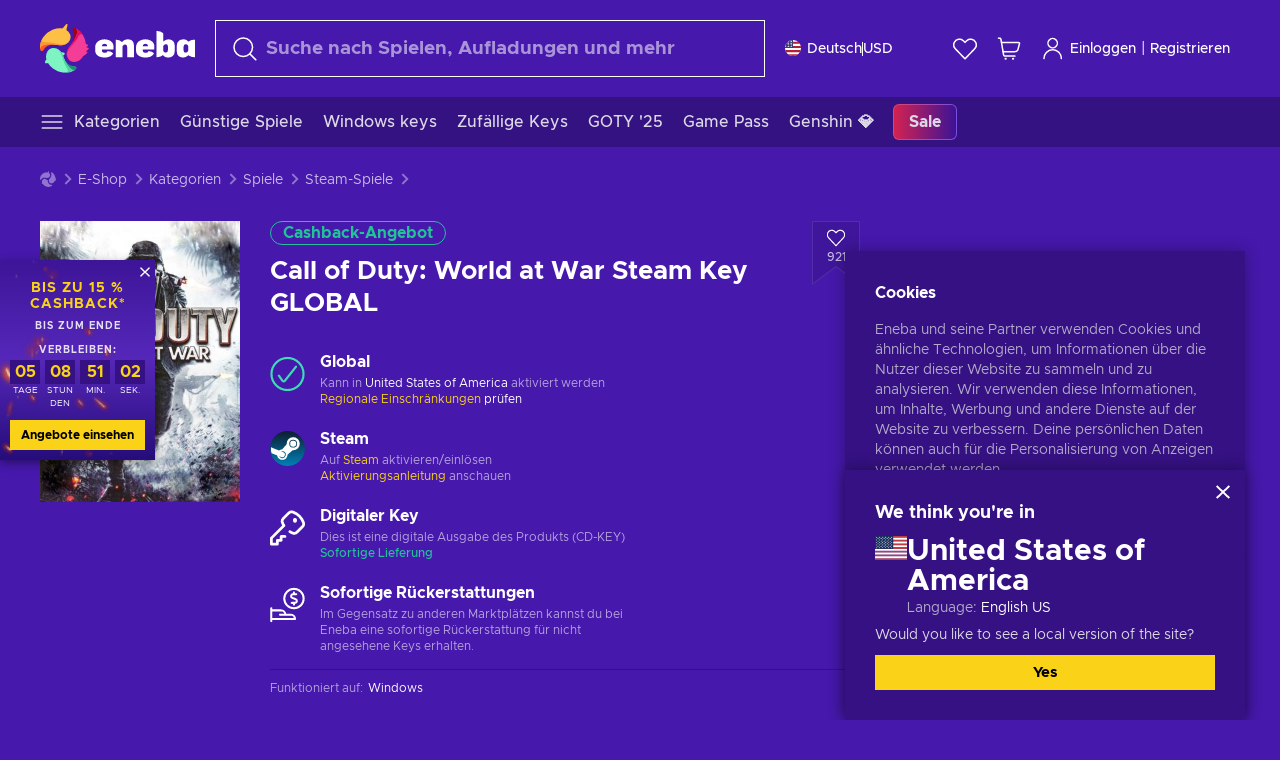

--- FILE ---
content_type: text/html; charset=utf-8
request_url: https://www.eneba.com/de/steam-call-of-duty-world-at-war-steam-key-global
body_size: 82050
content:
<!doctype html><html lang="de" dir="ltr"><head><meta charset="utf-8"><link rel="preconnect" href="https://static.eneba.games" crossorigin><link rel="preconnect" href="https://static.eneba.games"><link rel="dns-prefetch" href="https://static.eneba.games"><link rel="preconnect" href="https://products.eneba.games"><link rel="dns-prefetch" href="https://products.eneba.games"><link rel="dns-prefetch" href="https://slider.eneba.games"><link rel="dns-prefetch" href="https://www.google-analytics.com"><meta name="google" content="notranslate"><meta name="viewport" content="width=device-width,initial-scale=1"><meta name="mobile-web-app-capable" content="yes"><meta name="google" content="notranslate"/><meta name="verify-paysera" content="abd02ea22772c55bec6eccf85e74b33e"><meta name="application-name" content="Eneba"><link rel="icon" href="https://static.eneba.games/favicon.ico"/><link rel="search" type="application/opensearchdescription+xml" href="https://static.eneba.games/xml/opensearch.xml" title="Eneba"><title data-rh="true">Buy Call of Duty: World at War Steam key PC! Cheap price</title><meta data-rh="true" name="description" content="Cheap Call of Duty: World at War Steam key PC. Visit Eneba and buy digital Call of Duty: World at War game at the best price."/><meta data-rh="true" name="robots" content="index, follow, noarchive"/><meta data-rh="true" property="og:url" content="https://www.eneba.com/de/steam-call-of-duty-world-at-war-steam-key-global"/><meta data-rh="true" property="og:type" content="website"/><meta data-rh="true" property="og:title" content="Buy Call of Duty: World at War Steam key PC! Cheap price"/><meta data-rh="true" property="og:image" content="https://imgproxy.eneba.games/gvAeBRtivoKEz5m0vap4ejmBhDdVJPxylb9R1uS9Y7o/rs:fit:300/ar:1/czM6Ly9wcm9kdWN0/cy5lbmViYS5nYW1l/cy9wcm9kdWN0cy9T/NXJIR25SMWx1RDF0/RjA5ZGg0T205NUNt/czNSRm1XUDg0ekZh/dTBMb3BFLmpwZWc"/><meta data-rh="true" property="og:description" content="Cheap Call of Duty: World at War Steam key PC. Visit Eneba and buy digital Call of Duty: World at War game at the best price."/><meta data-rh="true" property="og:site_name" content="ENEBA"/><meta data-rh="true" name="twitter:card" content="summary"/><meta data-rh="true" name="twitter:url" content="https://www.eneba.com/de/steam-call-of-duty-world-at-war-steam-key-global"/><meta data-rh="true" name="twitter:title" content="Buy Call of Duty: World at War Steam key PC! Cheap price"/><meta data-rh="true" name="twitter:description" content="Cheap Call of Duty: World at War Steam key PC. Visit Eneba and buy digital Call of Duty: World at War game at the best price."/><meta data-rh="true" name="twitter:image" content="https://imgproxy.eneba.games/gvAeBRtivoKEz5m0vap4ejmBhDdVJPxylb9R1uS9Y7o/rs:fit:300/ar:1/czM6Ly9wcm9kdWN0/cy5lbmViYS5nYW1l/cy9wcm9kdWN0cy9T/NXJIR25SMWx1RDF0/RjA5ZGg0T205NUNt/czNSRm1XUDg0ekZh/dTBMb3BFLmpwZWc"/><link data-rh="true" rel="canonical" href="https://www.eneba.com/de/steam-call-of-duty-world-at-war-steam-key-global"/><script data-rh="true" >if (typeof window.__REACT_DEVTOOLS_GLOBAL_HOOK__ === 'object'){__REACT_DEVTOOLS_GLOBAL_HOOK__.inject = function() {};}</script><script data-rh="true" >
              window.dataLayer = window.dataLayer || [];
              function gtag() {
                dataLayer.push(arguments);
              }
              gtag('js', new Date());

              gtag('config', 'G-DLP0VZCBXJ', {
                'send_page_view': false,
              });
              gtag('config', 'AW-776435804', {
                'send_page_view': false,
                'allow_enhanced_conversions':true
              });
          </script><link rel="preload" as="font" type="font/woff2" href="https://static.eneba.games/fonts/Metropolis-Regular.woff2" crossorigin="anonymous"><link rel="preload" as="font" type="font/woff2" href="https://static.eneba.games/fonts/Metropolis-Medium.woff2" crossorigin="anonymous"><link rel="preload" as="font" type="font/woff2" href="https://static.eneba.games/fonts/Metropolis-Bold.woff2" crossorigin="anonymous"><meta name="apple-mobile-web-app-title" content="ENEBA" /><meta name="apple-mobile-web-app-capable" content="yes" /><meta name="apple-mobile-web-app-status-bar-style" content="default" /><meta name="theme-color" content="#4618AC" /><link rel="apple-touch-icon" sizes="180x180" href="https://static.eneba.games/icon_180x180.672f6c42cbee6bd46d0eba6650cd7653.png" /><link rel="apple-touch-icon" sizes="167x167" href="https://static.eneba.games/icon_167x167.4362240d0b73b91cb3551521ff928b0d.png" /><link rel="apple-touch-icon" sizes="152x152" href="https://static.eneba.games/icon_152x152.a0001af37c8ce8886d1ef539a4fa08e2.png" /><link rel="apple-touch-icon" sizes="120x120" href="https://static.eneba.games/icon_120x120.c83a3ffe7453fa546c106db7ccf53a7a.png" /><link rel="manifest" href="https://static.eneba.games/manifest.f2f1353c25e30ef77915c16ceab3a558.json" /><meta name="sentry-trace" content="db6348d3ca78a305e402cfeafe0b13a0-b5d4a843fd7dff21-0" /><meta name="baggage" content="sentry-environment=production,sentry-release=eneba%3Awww%401.3451.1,sentry-public_key=458d6cf95f4e4bcfb9242f27f2b7371a,sentry-trace_id=db6348d3ca78a305e402cfeafe0b13a0,sentry-sampled=false,sentry-sample_rand=0.7958285592953502,sentry-sample_rate=0.05" /><link data-chunk="main" rel="stylesheet" href="https://static.eneba.games/vendors.1d27957cd668257f4539e91b4247ef.65caf43a103bad3a6ca5.css"><link data-chunk="main" rel="stylesheet" href="https://static.eneba.games/main.91d2319cfa1639e6bb14.css"><link data-chunk="containers-ProductEntryPage" rel="stylesheet" href="https://static.eneba.games/1074.60473abc80b4bf6b032a.css"><link rel="preload" href="https://static.eneba.games/runtime~main.ba20579c4054d672b18b.bundle.js" as="script"><link rel="preload" href="https://static.eneba.games/vendors.0bdc9e734f251b6f249814307e9d0e.2a322708e3e1c539ca31.bundle.js" as="script"><link rel="preload" href="https://static.eneba.games/vendors.adc9e534782c7eafbcefa07a9fe969.59636e16bad25dfef614.bundle.js" as="script"><link rel="preload" href="https://static.eneba.games/vendors.895677c156297fd2b8e8821d646937.459c6843404e112e1ee2.bundle.js" as="script"><link rel="preload" href="https://static.eneba.games/vendors.ac8653e0f0e6b79c5b13044f90f5eb.306ec4ad92d99ed672a6.bundle.js" as="script"><link rel="preload" href="https://static.eneba.games/vendors.68b1bc5ffe45a88ae0aebfe27e1a17.d7f700195e9ddeeba043.bundle.js" as="script"><link rel="preload" href="https://static.eneba.games/vendors.e33ca0a509558caab68b42f328abe9.32b3a4b9bbe9dc2bc540.bundle.js" as="script"><link rel="preload" href="https://static.eneba.games/vendors.cb93912359c344966d5b2467a36dfb.577344e831f45630dd75.bundle.js" as="script"><link rel="preload" href="https://static.eneba.games/vendors.05ded5b05988b42e1bf56761ef1e73.a070d809515d4b058cae.bundle.js" as="script"><link rel="preload" href="https://static.eneba.games/vendors.f94add6f263dea1bc00b25d05e7a43.db2c699b9c8ad9c38f23.bundle.js" as="script"><link rel="preload" href="https://static.eneba.games/vendors.f2f69ffd70a45ebcfa39734af5bd5d.2f163db0fffe263e1760.bundle.js" as="script"><link rel="preload" href="https://static.eneba.games/vendors.d2b5a21e9136f91d98aa6211d6b5d8.75ea049d812d7a7bf384.bundle.js" as="script"><link rel="preload" href="https://static.eneba.games/vendors.bf9d2d1bec39bc3b4be8f4b2ae179a.074d053d5e466906f929.bundle.js" as="script"><link rel="preload" href="https://static.eneba.games/vendors.dbdfcbd9f324d9079ccda315565965.304471c2c0f9404a0468.bundle.js" as="script"><link rel="preload" href="https://static.eneba.games/vendors.31507eaa823ba1dba9f15f651c52fc.8d22d81150f99f1edc61.bundle.js" as="script"><link rel="preload" href="https://static.eneba.games/vendors.b59db18d2bc55505974de931dd02ee.8c6122cc9e81ffee00fc.bundle.js" as="script"><link rel="preload" href="https://static.eneba.games/vendors.8d2cd68d525cb01552dd1b3dc69273.cef68327dd3ce074a73b.bundle.js" as="script"><link rel="preload" href="https://static.eneba.games/vendors.e5c66962b418cb204ef3e39524268b.be6661298aaeb1173e69.bundle.js" as="script"><link rel="preload" href="https://static.eneba.games/vendors.a34975a29095eff9f85d9c5a10ca6f.ef9b22647ebac945283c.bundle.js" as="script"><link rel="preload" href="https://static.eneba.games/vendors.c796ba7dc58b8a4aaa8e92e7c408b1.9f47752e8caec617e389.bundle.js" as="script"><link rel="preload" href="https://static.eneba.games/vendors.b1ffc3347330ecdef618b11683b9f7.afd42e0faf62346b694d.bundle.js" as="script"><link rel="preload" href="https://static.eneba.games/vendors.695c8b1c015451e31464f208ef923b.8dad3803eaa436b34775.bundle.js" as="script"><link rel="preload" href="https://static.eneba.games/vendors.7b281a509020eb304bfca88c7e8e91.8df6bd7c964e53747a56.bundle.js" as="script"><link rel="preload" href="https://static.eneba.games/vendors.5b7610f189762d8d30c11a7570b1e7.be8262c5ef68d199b5e0.bundle.js" as="script"><link rel="preload" href="https://static.eneba.games/vendors.877fc37669cb9960b62ee3b97e9e47.536ec2b9d884d2e635b4.bundle.js" as="script"><link rel="preload" href="https://static.eneba.games/vendors.3ba2081c7b6cab11a57d43475a0e8d.77b497b212ebffe5d187.bundle.js" as="script"><link rel="preload" href="https://static.eneba.games/vendors.60f18575141e05d86735f0a397c1ee.de723e4b078f4f20c5f6.bundle.js" as="script"><link rel="preload" href="https://static.eneba.games/vendors.0659f7678f20e64daeac62989e42ce.ff232feb44bdc47c9bc2.bundle.js" as="script"><link rel="preload" href="https://static.eneba.games/vendors.1d27957cd668257f4539e91b4247ef.86b053ae1ece5eb03e95.bundle.js" as="script"><link rel="preload" href="https://static.eneba.games/vendors.6a5293351615f6bccd21d8e3b9c6d2.745f118ba5015d107b6a.bundle.js" as="script"><link rel="preload" href="https://static.eneba.games/vendors.44e8c6f89effbf564d6c517894785e.ef0222eab1f13047e5aa.bundle.js" as="script"><link rel="preload" href="https://static.eneba.games/vendors.ae9cc15991766766a21bfcf789c2fb.5fbeefe7e887e4323fea.bundle.js" as="script"><link rel="preload" href="https://static.eneba.games/vendors.2b01e8355ea84f5544dcf57b981a53.d3e2d68dd499e5f77b7f.bundle.js" as="script"><link rel="preload" href="https://static.eneba.games/vendors.167177d0d07cb441dac047926068f6.e1d5a9fb41a88a21803c.bundle.js" as="script"><link rel="preload" href="https://static.eneba.games/vendors.c94f9df6f3f7bc69e76a374ce4cd3e.d4d201633792fc495c88.bundle.js" as="script"><link rel="preload" href="https://static.eneba.games/vendors.dd2cbd42488ba250cce0a396ba6e25.891b9a771f343c66c613.bundle.js" as="script"><link rel="preload" href="https://static.eneba.games/vendors.851bba9f6483ea3bad7c858cf1a14d.9c6d82dc0076a7d5645f.bundle.js" as="script"><link rel="preload" href="https://static.eneba.games/vendors.f72cc4528dfb3dc64303a005b18ace.e9cf212198b76597f3f9.bundle.js" as="script"><link rel="preload" href="https://static.eneba.games/vendors.86c0a389eedd6ad1a0b88b4b0a057e.5522cf8e19d58ba533cf.bundle.js" as="script"><link rel="preload" href="https://static.eneba.games/vendors.d10156b4ca7555d6a072f0322874a5.51c179791511f129b450.bundle.js" as="script"><link rel="preload" href="https://static.eneba.games/vendors.edb29670c9b602fa063a4af5474e30.9cc7ecdf37b4c07da717.bundle.js" as="script"><link rel="preload" href="https://static.eneba.games/vendors.b140b5471558f75042af64877517cf.decf3fb7cf97a5faf4f2.bundle.js" as="script"><link rel="preload" href="https://static.eneba.games/vendors.ebb0f7a865631839241b1eb4041730.ef408b50c0b40d2fe5d1.bundle.js" as="script"><link rel="preload" href="https://static.eneba.games/vendors.854c847329bd13e1b24f71799e2ecd.2699d00a4d431e50cc08.bundle.js" as="script"><link rel="preload" href="https://static.eneba.games/vendors.d3e52473e8766b50872fdda7837462.ab03e7f6cd622af219bb.bundle.js" as="script"><link rel="preload" href="https://static.eneba.games/vendors.eb1ea2b55eb985f370e91770c7ba81.d957d6cc11103d5da21f.bundle.js" as="script"><link rel="preload" href="https://static.eneba.games/vendors.13151f94df9edba6cb5544d32ce87a.12a1e5e0d526418350f0.bundle.js" as="script"><link rel="preload" href="https://static.eneba.games/vendors.d4b24cb8c4a0a500cff4d94b6f78a1.83e699f26a7d763baab6.bundle.js" as="script"><link rel="preload" href="https://static.eneba.games/vendors.5b8d055e33663e8b1c4434d679b4b9.d352a8039d0593131acd.bundle.js" as="script"><link rel="preload" href="https://static.eneba.games/vendors.6fbeba8356101efa150fd8b8cf5ab5.89fe3e1c70a9b4fa3ff8.bundle.js" as="script"><link rel="preload" href="https://static.eneba.games/vendors.e04ff7c0e862ef625a9ca3a07707b4.ae1b43db0f5ec72cbf8d.bundle.js" as="script"><link rel="preload" href="https://static.eneba.games/vendors.b0520527274c6ad33b2f3e745149a8.71e2ead6bbbe659e5b79.bundle.js" as="script"><link rel="preload" href="https://static.eneba.games/vendors.6c0f615c2c676aaf66277de0c20f89.d315dd991b14d5f61152.bundle.js" as="script"><link rel="preload" href="https://static.eneba.games/vendors.ddc7ac163e35d2338dc0238c9c5110.38611164a1e2fd8a7a0e.bundle.js" as="script"><link rel="preload" href="https://static.eneba.games/vendors.60867c243b1ff62c878f45feb90f15.ad6c8214cd6457588b27.bundle.js" as="script"><link rel="preload" href="https://static.eneba.games/vendors.a832e7264e554fc5538e9c630edd73.050564bdefce5281225e.bundle.js" as="script"><link rel="preload" href="https://static.eneba.games/vendors.c08f69fe204dcabed60b446ccbd6c1.226edfaa537d021f8e2a.bundle.js" as="script"><link rel="preload" href="https://static.eneba.games/vendors.eeff6503137ed22fea865f0a1a4d79.8ebf8e7a18bcc0517681.bundle.js" as="script"><link rel="preload" href="https://static.eneba.games/vendors.1efad098ea1530cd7aafade0f7b632.c24129ed09dced6e1b3a.bundle.js" as="script"><link rel="preload" href="https://static.eneba.games/vendors.0094a4d11808667f055f5ce7078f94.27396d24104bbd8ca28e.bundle.js" as="script"><link rel="preload" href="https://static.eneba.games/vendors.0f1f42b162a1e9ff64e2cfb7989afe.57898e87743fd732a563.bundle.js" as="script"><link rel="preload" href="https://static.eneba.games/vendors.d549b0b24b8897813b4fe2ea29f3fb.9705a1f4da8a820d2e71.bundle.js" as="script"><link rel="preload" href="https://static.eneba.games/main.174f75968dd1878fb522.bundle.js" as="script"><link rel="preload" href="https://static.eneba.games/vendors.a9dc3589b2341327b8894ecb3a09d3.fb4f2b2365a4822c6bbc.part.js" as="script"><link rel="preload" href="https://static.eneba.games/vendors.264554650f2a89241674fe11bbe112.f5babfdcdd57638f24df.part.js" as="script"><link rel="preload" href="https://static.eneba.games/vendors.0c549cea492168e11a876f383125d8.70725b5ae70159b51e0a.part.js" as="script"><link rel="preload" href="https://static.eneba.games/vendors.aa83d1b3231718024c4ed3c721e555.0e96116c1f3818149353.part.js" as="script"><link rel="preload" href="https://static.eneba.games/vendors.a3b4283cbe203b85279cd25f57bd93.1dd061590fbc511ddba7.part.js" as="script"><link rel="preload" href="https://static.eneba.games/vendors.531b1c2ae49271b483bff4d441409e.364c228b07aca0aa5bc2.part.js" as="script"><link rel="preload" href="https://static.eneba.games/vendors.3998a9d845a7bdf6ac1cd9d170172a.7508bf4e7c9065d6dc19.part.js" as="script"><link rel="preload" href="https://static.eneba.games/vendors.d38711ed819408c502ec172e3759a0.84e6b6bed3ac234f03a3.part.js" as="script"><link rel="preload" href="https://static.eneba.games/vendors.5f7800a60e7fb1d88a380641788fdd.88f1015f41655456140a.part.js" as="script"><link rel="preload" href="https://static.eneba.games/vendors.371d5dd110d616df23ccb2506e9c95.50706aceaa4946d75127.part.js" as="script"><link rel="preload" href="https://static.eneba.games/vendors.22cf6538c320de9affb8d1cd64a1d1.e5968c3a3e37b6681c6a.part.js" as="script"><link rel="preload" href="https://static.eneba.games/vendors.ed78a2cd6c7a0fa126cd756147bb03.db13ee351ad9ae4f8e31.part.js" as="script"><link rel="preload" href="https://static.eneba.games/7962.9eb1cbd0d92c64e8258c.part.js" as="script"><link rel="preload" href="https://static.eneba.games/containers-ProductEntryPage.782598a12bf8477de947.part.js" as="script"></head><body><noscript class="noJs"><img width="33" src="https://static.eneba.games/jsEnable.svg" alt="Js disabled"/><div>If you’re seeing this message, that means <strong>JavaScript has been disabled on your browser</strong>. Please enable JS to make this app work.</div></noscript><div id="app"><header class="h2DMqW"><div class="VZWwFk"><a class="jfM2eM" title="Eneba" aria-label="Eneba" href="/de/"><img src="https://static.eneba.games/branding/v2/logoFull.svg" alt="Eneba logo" decoding="async"/></a><form class="TbbCET" action="/de/store/all"><div class="Rlxi49"><svg width="24" height="24" viewBox="0 0 24 24" fill="none" xmlns="http://www.w3.org/2000/svg" class="guWAyx" style="max-width:24px;min-width:24px;height:auto"><g clip-path="url(#svg-a569c57c2371d97aff5702b1d52a7c91__a)"><path d="M17 17L22.7499 22.75" stroke="currentColor" stroke-width="1.5" stroke-linecap="round" stroke-linejoin="round"></path><path d="M1 10.25C1 12.7033 1.97455 15.056 3.70926 16.7907C5.44397 18.5254 7.79675 19.5 10.25 19.5C12.7033 19.5 15.056 18.5254 16.7907 16.7907C18.5254 15.056 19.5 12.7033 19.5 10.25C19.5 7.79675 18.5254 5.44397 16.7907 3.70926C15.056 1.97455 12.7033 1 10.25 1C7.79675 1 5.44397 1.97455 3.70926 3.70926C1.97455 5.44397 1 7.79675 1 10.25Z" stroke="currentColor" stroke-width="1.5" stroke-linecap="round" stroke-linejoin="round"></path></g><defs><clipPath id="svg-a569c57c2371d97aff5702b1d52a7c91__a"><rect width="24" height="24" fill="white"></rect></clipPath></defs></svg><div class="STlYg7"><input type="search" name="text" aria-label="Suchen" placeholder="Suche nach Spielen, Aufladungen und mehr" autoComplete="off" class="s0H2qC" autoCorrect="off" value=""/><button type="button" class="LmQc_n UcppOh" aria-label="Suchtext löschen" title="Suchtext löschen" aria-hidden="true"><svg xmlns="http://www.w3.org/2000/svg" width="14" height="14" viewBox="0 0 14 14" class="" style="max-width:16px;min-width:16px;height:auto"><path fill="currentColor" fill-rule="evenodd" d="M14 1.67L12.59.31 7 5.69 1.41.31 0 1.67l5.59 5.37L0 12.42l1.41 1.36L7 8.4l5.59 5.38L14 12.42 8.41 7.04z"></path></svg></button></div><div class="Knzg75"><button type="button" aria-label="Schließen" class="vtctpJ"><svg xmlns="http://www.w3.org/2000/svg" width="14" height="14" viewBox="0 0 14 14" class="" style="max-width:16px;min-width:16px;height:auto"><path fill="currentColor" fill-rule="evenodd" d="M14 1.67L12.59.31 7 5.69 1.41.31 0 1.67l5.59 5.37L0 12.42l1.41 1.36L7 8.4l5.59 5.38L14 12.42 8.41 7.04z"></path></svg></button></div></div></form><div class="CjrngX"><button class="IrsXHn P9RW96 w6wAha" title="Einstellungen" aria-label="Einstellungen" type="button"><span><span class="W_jtsk"><img src="https://static.eneba.games/flags/lang/v2/united_states.svg" alt="united_states" height="16" width="16"/></span></span><span><span class="CWVp7R"><span>Deutsch</span><span class="E2fm8y"></span><span class="hpg3x5">USD</span></span></span></button></div><div class="AD7rWk"><a class="Cm8Xkx" aria-label="Wunschliste" title="Wunschliste" href="/de/favorites/wishlist"><svg viewBox="0 0 24 24" height="24" width="24" xmlns="http://www.w3.org/2000/svg" stroke-width="1.5" class="" style="max-width:24px;min-width:24px;height:auto"><path d="M12,21.844l-9.588-10A5.672,5.672,0,0,1,1.349,5.293h0a5.673,5.673,0,0,1,9.085-1.474L12,5.384l1.566-1.565a5.673,5.673,0,0,1,9.085,1.474h0a5.673,5.673,0,0,1-1.062,6.548Z" fill="none" stroke="currentColor" stroke-linecap="round" stroke-linejoin="round"></path></svg></a></div><div class="Ycu3Cv"><div class="FPzK0g"><button type="button" class="HWYfxM" aria-label="Mein Warenkorb" title="Mein Warenkorb"><svg width="16" height="16" viewBox="0 0 16 16" fill="none" xmlns="http://www.w3.org/2000/svg" class="" style="max-width:24px;min-width:24px;height:auto"><path d="M12 12.7499H5.386C5.1498 12.75 4.9212 12.6664 4.74067 12.5139C4.5602 12.3615 4.43953 12.1502 4.4 11.9173L2.642 1.58395C2.60233 1.35119 2.4816 1.13996 2.30113 0.987686C2.12067 0.835406 1.89213 0.7519 1.656 0.751953H1" stroke="currentColor" stroke-linecap="round" stroke-linejoin="round"></path><path d="M10.75 14.75C10.8881 14.75 11 14.6381 11 14.5C11 14.3619 10.8881 14.25 10.75 14.25" stroke="currentColor"></path><path d="M10.75 14.75C10.6119 14.75 10.5 14.6381 10.5 14.5C10.5 14.3619 10.6119 14.25 10.75 14.25" stroke="currentColor"></path><path d="M5.75 14.75C5.88807 14.75 6 14.6381 6 14.5C6 14.3619 5.88807 14.25 5.75 14.25" stroke="currentColor"></path><path d="M5.75 14.75C5.61193 14.75 5.5 14.6381 5.5 14.5C5.5 14.3619 5.61193 14.25 5.75 14.25" stroke="currentColor"></path><path d="M4.03141 9.75007H12.0787C12.5247 9.75001 12.9578 9.60094 13.3093 9.32647C13.6608 9.05207 13.9105 8.66801 14.0187 8.23541L14.9854 4.36873C15.0038 4.29499 15.0052 4.21802 14.9895 4.14366C14.9737 4.0693 14.9412 3.99952 14.8944 3.93961C14.8476 3.87971 14.7878 3.83126 14.7194 3.79795C14.6511 3.76465 14.5761 3.74736 14.5001 3.7474H3.01075" stroke="currentColor" stroke-linecap="round" stroke-linejoin="round"></path></svg></button></div></div><div class="CnCqo4"><div class="IdNVkT"><div class="LK3Lbs"><button type="button" class="SswY4b" aria-label="Einloggen"><svg xmlns="http://www.w3.org/2000/svg" fill="none" viewBox="0 0 24 25" class="akLLQR" style="max-width:24px;min-width:24px;height:auto"><path fill="currentColor" fill-rule="evenodd" d="M11.667 1.75a5.417 5.417 0 1 0 0 10.834 5.417 5.417 0 0 0 0-10.834Zm-2.77 2.647a3.917 3.917 0 1 1 5.54 5.54 3.917 3.917 0 0 1-5.54-5.54ZM6.07 16.902A7.917 7.917 0 0 1 19.583 22.5a.75.75 0 0 0 1.5 0 9.417 9.417 0 1 0-18.833 0 .75.75 0 0 0 1.5 0c0-2.1.834-4.113 2.319-5.598Z" clip-rule="evenodd"></path></svg></button><button type="button" class="WCOJA9 i6JfOD"></button><div class="pbTbh2 i6JfOD dZDP_j OA_icT"><div class="VR8IOr"><div class="q53Fz_"><a href="https://my.eneba.com/de/login?ref=%2Fde%2Fsteam-call-of-duty-world-at-war-steam-key-global" class="IE00Tb" rel="noopener nofollow">Einloggen</a><a href="https://my.eneba.com/de/registration?ref=%2Fde%2Fsteam-call-of-duty-world-at-war-steam-key-global" class="DZjdut" rel="noopener nofollow">Registrieren</a></div><button class="si6gif W2PhV9" aria-label="Schließen" type="button"><span><span><svg xmlns="http://www.w3.org/2000/svg" width="14" height="14" viewBox="0 0 14 14" class="" style="max-width:14px;min-width:14px;height:auto"><path fill="currentColor" fill-rule="evenodd" d="M14 1.67L12.59.31 7 5.69 1.41.31 0 1.67l5.59 5.37L0 12.42l1.41 1.36L7 8.4l5.59 5.38L14 12.42 8.41 7.04z"></path></svg></span></span></button></div><ul class="H4JCDf"></ul></div></div><a href="https://my.eneba.com/de/login?ref=%2Fde%2Fsteam-call-of-duty-world-at-war-steam-key-global" class="M4h6iN" rel="noopener nofollow"><svg xmlns="http://www.w3.org/2000/svg" fill="none" viewBox="0 0 24 25" class="" style="max-width:24px;min-width:24px;height:auto"><path fill="currentColor" fill-rule="evenodd" d="M11.667 1.75a5.417 5.417 0 1 0 0 10.834 5.417 5.417 0 0 0 0-10.834Zm-2.77 2.647a3.917 3.917 0 1 1 5.54 5.54 3.917 3.917 0 0 1-5.54-5.54ZM6.07 16.902A7.917 7.917 0 0 1 19.583 22.5a.75.75 0 0 0 1.5 0 9.417 9.417 0 1 0-18.833 0 .75.75 0 0 0 1.5 0c0-2.1.834-4.113 2.319-5.598Z" clip-rule="evenodd"></path></svg>Einloggen</a><span class="QVYEXB"> | </span><a href="https://my.eneba.com/de/registration?ref=%2Fde%2Fsteam-call-of-duty-world-at-war-steam-key-global" class="M4h6iN" rel="noopener nofollow">Registrieren</a></div></div></div><button type="button" class="cYd4I9" aria-label="Menü"><span class="EYZpnJ"></span></button><div class="BEd3lu"><nav class="JjgYZ4"><ul class="osK4dT d3kAJw P8rtGW l0hbuc"><li class="MPoNoS d3kAJw wntHyQ"><a class="CXBJWf d3kAJw wntHyQ fmzLYJ" href="/de/store/all"><svg viewBox="0 0 24 24" height="24" width="24" xmlns="http://www.w3.org/2000/svg" stroke-width="1.5" class="KcSglD" style="max-width:24px;min-width:24px;height:auto"><path d="M2.25 18.003L21.75 18.003" fill="none" stroke="currentColor" stroke-linecap="round" stroke-linejoin="round"></path><path d="M2.25 12.003L21.75 12.003" fill="none" stroke="currentColor" stroke-linecap="round" stroke-linejoin="round"></path><path d="M2.25 6.003L21.75 6.003" fill="none" stroke="currentColor" stroke-linecap="round" stroke-linejoin="round"></path></svg><span>Kategorien</span></a></li><li class="MPoNoS d3kAJw"><a class="CXBJWf d3kAJw fmzLYJ" href="/de/promo/cheap-games?itm_source=eneba&amp;itm_medium=navigation&amp;itm_campaign=cheap_games"><span>Günstige Spiele</span></a></li><li class="MPoNoS d3kAJw"><a class="CXBJWf d3kAJw fmzLYJ" href="/de/store/windows-keys?itm_source=eneba&amp;itm_medium=navigation&amp;itm_campaign=windows"><span>Windows keys</span></a></li><li class="MPoNoS d3kAJw"><a class="CXBJWf d3kAJw fmzLYJ" href="/de/promo/random-steam-keys?itm_source=eneba&amp;itm_medium=navigation&amp;itm_campaign=Random_key_box"><span>Zufällige Keys</span></a></li><li class="MPoNoS d3kAJw"><a class="CXBJWf d3kAJw fmzLYJ" href="/de/promo/game-awards-2025?itm_source=eneba&amp;itm_medium=navigation&amp;itm_campaign=game_awards_25"><span>GOTY &#x27;25</span></a></li><li class="MPoNoS d3kAJw"><a class="CXBJWf d3kAJw fmzLYJ" href="/de/store/xbox-game-pass?itm_source=eneba&amp;itm_medium=navigation&amp;itm_campaign=xbox_game_pass"><span>Game Pass</span></a></li><li class="MPoNoS d3kAJw"><a class="CXBJWf d3kAJw fmzLYJ" href="/de/top-up-genshin-impact-genesis-crystals-global?itm_source=eneba&amp;itm_medium=navigation&amp;itm_campaign=Genshin_Impact"><span>Genshin 💎</span></a></li><li class="MPoNoS d3kAJw"><a class="CXBJWf d3kAJw l_MeyN fmzLYJ" href="/de/sales/january-savings-sale?itm_source=eneba&amp;itm_medium=navigation&amp;itm_campaign=january_sale_2026"><span>Sale</span></a></li></ul></nav></div></header><main class="YGeqb0 ECidMT"><div class="dMZWSu"><div class="xrzbGC"><div class="YJkwuG"><ul class="G2NugX lhwX_J" itemscope="" itemType="https://schema.org/BreadcrumbList"><li><a class="EEByYe" title="Eneba" href="/de/"><svg xmlns="http://www.w3.org/2000/svg" viewBox="0 0 69 69" class="" style="max-width:16px;min-width:16px;height:auto"><path fill="#fdbf45" d="M42.8 14.1c-1.2-2.4-3-4.4-5.3-5.7.1-.2.2-.3.3-.5.5-.5.6-1.2.4-1.8-.1-.5 0-1 .3-1.3.3-.4.4-.9.3-1.4-.1-.3 0-.6.1-.9.3-.7.7-1.8-.1-2.3-.9-.5-2.2.7-2.7 1.7-.2.3-.4.6-.8.7-.7.3-1.2.8-1.4 1.5-.1.4-.4.8-.9 1-.6.2-1 .7-1.3 1.2-4.8-.7-9.6-.1-14 1.8-5.1 2.1-9.5 5.5-12.8 9.8C1.6 22.8-.2 28.7 0 34.7c0 4 3.5 5.1 5.3 1.6 2.9-5.9 10.3-8.2 18.7-6.9.5.1.9.1 1.4.2 3 .6 6.2.6 9.2-.3 2.4-.7 4.5-2 6.2-3.8 1.5-1.6 2.5-3.5 2.9-5.6.3-1.9 0-4-.9-5.8z"></path><path fill="#f33d96" d="M66.1 33.2c3.7-2.8 3.2-4.5-.5-4.8-.3-3.2-1-6.3-2.3-9.3-2.4-5.5-6.6-10-11.9-12.8-3.4-2-6.2.5-4 3.8 3.4 5.1 2.2 12.1-2.4 18.3-.6.8-1.2 1.6-1.9 2.3-2.1 2.3-3.6 5.1-4.4 8.1-.6 2.4-.6 4.9.2 7.2.6 2.1 1.8 3.9 3.4 5.3 1.5 1.3 3.5 2.1 5.5 2.2 4.5.2 8.9-1.7 11.9-5.2.8-.9 1.5-1.8 2.1-2.8.2-.3.4-.5.7-.7 6.4-3.8 7.1-5.9 3.1-6.3 5.5-3.4 5.4-5.2.5-5.3z"></path><path fill="#7ef4c3" d="M49 59.5c-6.5.4-12.1-4.6-15.2-12.4-.2-.5-.4-1.1-.6-1.6L33 45c2.2-1.6 2.9-2.9 2.2-3.8-.6-.8-2.2-1.2-5-1.4a14.39 14.39 0 00-8.3-5.7c-2.1-.5-4.3-.4-6.3.4-1.9.7-3.6 1.9-4.7 3.6-2.3 3.4-2.9 7.7-1.8 11.6-1.6 2.2-2.3 3.8-2.1 4.7.2 1.1 1.7 1.3 4.4.6a29.29 29.29 0 0021.7 13.7c6 .6 12-.8 17.1-4h-.1.1c3.5-1.8 2.7-5.5-1.2-5.2z"></path></svg></a></li><li itemProp="itemListElement" itemscope="" itemType="https://schema.org/ListItem"><a href="/de/store/all">E-Shop</a><meta itemscope="" itemType="https://schema.org/WebPage" itemProp="item" itemID="/de/store/all" content="E-Shop"/><meta itemProp="name" content="E-Shop"/><meta itemProp="position" content="1"/></li><li itemProp="itemListElement" itemscope="" itemType="https://schema.org/ListItem"><a href="/de/store/all">Kategorien</a><meta itemscope="" itemType="https://schema.org/WebPage" itemProp="item" itemID="/de/store/all" content="Kategorien"/><meta itemProp="name" content="Kategorien"/><meta itemProp="position" content="2"/></li><li itemProp="itemListElement" itemscope="" itemType="https://schema.org/ListItem"><a href="/de/store/games">Spiele</a><meta itemscope="" itemType="https://schema.org/WebPage" itemProp="item" itemID="/de/store/games" content="Spiele"/><meta itemProp="name" content="Spiele"/><meta itemProp="position" content="3"/></li><li itemProp="itemListElement" itemscope="" itemType="https://schema.org/ListItem"><a href="/de/store/steam-games">Steam-Spiele</a><meta itemscope="" itemType="https://schema.org/WebPage" itemProp="item" itemID="/de/store/steam-games" content="Steam-Spiele"/><meta itemProp="name" content="Steam-Spiele"/><meta itemProp="position" content="4"/></li><li itemProp="itemListElement" itemscope="" itemType="https://schema.org/ListItem">Call of Duty: World at War Steam Key GLOBAL<meta itemProp="name" content="Call of Duty: World at War Steam Key GLOBAL"/><meta itemProp="position" content="5"/></li></ul></div><div class="O8Oi6F"><div class="vOtMzl"><div class="NmLtpe"><picture><source media="(max-width: 930px)" srcSet="https://imgproxy.eneba.games/05TXJ8dCdQjrMHF9zsYD4o1p5SLs7YI--qfc7bZab1k/rs:fit:72/ar:1/czM6Ly9wcm9kdWN0/cy5lbmViYS5nYW1l/cy9wcm9kdWN0cy9T/NXJIR25SMWx1RDF0/RjA5ZGg0T205NUNt/czNSRm1XUDg0ekZh/dTBMb3BFLmpwZWc 1x, https://imgproxy.eneba.games/2ype8FfPFFvAfwv5yM67HSIIv5LloC8Ab-0dW02ShyY/rs:fit:144/ar:1/czM6Ly9wcm9kdWN0/cy5lbmViYS5nYW1l/cy9wcm9kdWN0cy9T/NXJIR25SMWx1RDF0/RjA5ZGg0T205NUNt/czNSRm1XUDg0ekZh/dTBMb3BFLmpwZWc 2x"/><source media="(min-width: 931px)" srcSet="https://imgproxy.eneba.games/gvAeBRtivoKEz5m0vap4ejmBhDdVJPxylb9R1uS9Y7o/rs:fit:300/ar:1/czM6Ly9wcm9kdWN0/cy5lbmViYS5nYW1l/cy9wcm9kdWN0cy9T/NXJIR25SMWx1RDF0/RjA5ZGg0T205NUNt/czNSRm1XUDg0ekZh/dTBMb3BFLmpwZWc 1x, https://imgproxy.eneba.games/AA8M6pXxuKthN1Dg5PwLBqlToMzsrqwspJRq2u7rMrc/rs:fit:600/ar:1/czM6Ly9wcm9kdWN0/cy5lbmViYS5nYW1l/cy9wcm9kdWN0cy9T/NXJIR25SMWx1RDF0/RjA5ZGg0T205NUNt/czNSRm1XUDg0ekZh/dTBMb3BFLmpwZWc 2x"/><img src="https://imgproxy.eneba.games/gvAeBRtivoKEz5m0vap4ejmBhDdVJPxylb9R1uS9Y7o/rs:fit:300/ar:1/czM6Ly9wcm9kdWN0/cy5lbmViYS5nYW1l/cy9wcm9kdWN0cy9T/NXJIR25SMWx1RDF0/RjA5ZGg0T205NUNt/czNSRm1XUDg0ekZh/dTBMb3BFLmpwZWc" draggable="false" decoding="async" srcSet="https://imgproxy.eneba.games/gvAeBRtivoKEz5m0vap4ejmBhDdVJPxylb9R1uS9Y7o/rs:fit:300/ar:1/czM6Ly9wcm9kdWN0/cy5lbmViYS5nYW1l/cy9wcm9kdWN0cy9T/NXJIR25SMWx1RDF0/RjA5ZGg0T205NUNt/czNSRm1XUDg0ekZh/dTBMb3BFLmpwZWc 1x, https://imgproxy.eneba.games/AA8M6pXxuKthN1Dg5PwLBqlToMzsrqwspJRq2u7rMrc/rs:fit:600/ar:1/czM6Ly9wcm9kdWN0/cy5lbmViYS5nYW1l/cy9wcm9kdWN0cy9T/NXJIR25SMWx1RDF0/RjA5ZGg0T205NUNt/czNSRm1XUDg0ekZh/dTBMb3BFLmpwZWc 2x" alt="Call of Duty: World at War Steam Key GLOBAL" class="sOc4ri"/></picture></div><div class="bTeeEr"><div class="WYO9Uq"><div><div class="iS82Wi"><span><h1 class="C68dpx">Call of Duty: World at War Steam Key GLOBAL</h1></span></div></div><div class="dPzCej"><span class="KNCVaE"><button class="jTNWAp EB155Z" disabled="" aria-label="Zur Wunschliste hinzufügen - Call of Duty: World at War Steam Key GLOBAL" type="button"><span><span class="YEyK6U"><svg xmlns="http://www.w3.org/2000/svg" fill="none" viewBox="0 0 48 64" width="4.8em"><mask id="b420f7127dd971eda66fe536093197e2__a" fill="currentColor"><path fill-rule="evenodd" d="M48 0H0v64l24-17.87L48 64V0Z" clip-rule="evenodd"></path></mask><path fill="currentColor" fill-rule="evenodd" d="M48 0H0v64l24-17.87L48 64V0Z" clip-rule="evenodd" class="P14KYS"></path><path fill="currentColor" d="M0 0v-1h-1v1h1Zm48 0h1v-1h-1v1ZM0 64h-1v2l1.6-1.2L0 64Zm24-17.87.6-.8-.6-.44-.6.44.6.8ZM48 64l-.6.8L49 66v-2h-1ZM0 1h48v-2H0v2Zm1 63V0h-2v64h2Zm-.4.8 24-17.86-1.2-1.6-24 17.86 1.2 1.6Zm22.8-17.86 24 17.86 1.2-1.6-24-17.87-1.2 1.6ZM47 0v64h2V0h-2Z" mask="url(#b420f7127dd971eda66fe536093197e2__a)" class="xNZEk7"></path></svg><span class="d5vErR"><svg xmlns="http://www.w3.org/2000/svg" width="32" height="32" viewBox="0 0 32 32" class="QZYzul" style="max-width:2.4em;min-width:2.4em;height:auto"><path fill="currentColor" d="M16 32c-4.27 0-8.3-1.66-11.31-4.69A15.96 15.96 0 0 1 2.46 7.48a16.06 16.06 0 0 1 6.38-5.8l1.35 2.69A13.04 13.04 0 0 0 3 16c0 7.17 5.83 13 13 13a13.01 13.01 0 0 0 5.81-24.63l1.35-2.68A16.05 16.05 0 0 1 32 16c0 4.27-1.66 8.3-4.69 11.31S20.27 32 16 32z"></path></svg></span></span></span></button></span></div></div></div><div class="nGgCiK"></div><div class="GgpGuW"><div class="inMrwE"><div class="dw8h15 trustpilot-widget" data-locale="de" data-template-id="5419b732fbfb950b10de65e5" data-businessunit-id="5bb45f34e5793500017408eb" data-style-height="24px" data-style-width="100%" data-theme="dark" data-review-languages="de" data-stars="4,5"><a href="https://www.trustpilot.com/review/eneba.com" target="_blank" rel="noreferrer noopener nofollow" aria-label="Trustpilot"></a></div></div></div><div class="nt5C9V"><div class="gvedIS"><div class="bYSjL9" style="min-height:150px"></div><div class="bYSjL9" style="min-height:150px"></div></div></div><div class="WrWz9A"><div class="nrgPka"><ul class="nXeJ04"><li><svg xmlns="http://www.w3.org/2000/svg" fill="none" viewBox="0 0 24 24" class="mj6tQW ZKeeyB" style="max-width:35px;min-width:35px;height:auto"><path fill="currentColor" fill-rule="evenodd" d="M12 .25a11.75 11.75 0 1 0 0 23.5 11.75 11.75 0 0 0 0-23.5Zm-7.25 4.5a10.25 10.25 0 1 1 14.5 14.5 10.25 10.25 0 0 1-14.5-14.5Zm13.7 2.66a.75.75 0 0 0-1.17-.93l-7.67 9.7v.01a.28.28 0 0 1-.46-.01v-.02l-2.4-3.4a.75.75 0 0 0-1.23.87l2.4 3.4a1.78 1.78 0 0 0 2.87.08l7.67-9.7Z" clip-rule="evenodd"></path></svg><div><strong class="cEhl9f">Global</strong><span class="Xf_hVy">Kann in <span>Vereinigte Staaten von Amerika</span> aktiviert werden</span><div class="Xf_hVy"><span class="bUVMYP"><button type="button" class="link">Regionale Einschränkungen</button> prüfen</span></div></div></li><li><a class="mj6tQW" aria-label="Mehr laden - Steam" href="/de/store?drms[]=steam"><img src="https://products.eneba.games/drms/v1/steam.svg" width="35px" alt="Steam"/></a><div><strong class="cEhl9f">Steam</strong><span class="Xf_hVy">Auf <a href="https://store.steampowered.com/login" class="link" rel="noreferrer noopener nofollow" target="_blank">Steam</a> aktivieren/einlösen<br/><a href="/de/support/article/steam-game-key-activation"> Aktivierungsanleitung </a> anschauen</span></div></li><li><svg xmlns="http://www.w3.org/2000/svg" width="42" height="41.99" viewBox="0 0 42 41.99" class="mj6tQW" style="max-width:35px;min-width:35px;height:auto"><ellipse cx="2.46" cy="2.95" rx="2.46" ry="2.95" fill="currentColor" transform="translate(27.52 8.85)"></ellipse><path d="M41.55 13.6a23.93 23.93 0 00-5.16-8.1A23.38 23.38 0 0028.33.42a6.6 6.6 0 00-7 1.49L14.9 8.33a6.57 6.57 0 00-1.37 7.28c.34.76.7 1.5 1.1 2.22L.48 31.97A1.64 1.64 0 000 33.13v7.22A1.64 1.64 0 001.64 42h7.22a1.64 1.64 0 001.64-1.64V37.4h2.95a1.64 1.64 0 001.64-1.65V32.8h2.96a1.64 1.64 0 100-3.28h-4.6a1.64 1.64 0 00-1.64 1.64v2.95H8.86a1.64 1.64 0 00-1.64 1.65v2.95H3.28v-4.9l14.55-14.55a1.64 1.64 0 00.24-2.01 26.55 26.55 0 01-1.55-2.98 3.27 3.27 0 01.69-3.62l6.44-6.4a3.31 3.31 0 013.5-.75 20.09 20.09 0 016.92 4.32 20.64 20.64 0 014.42 6.99 3.26 3.26 0 01-.73 3.5l-6.52 6.49a3.3 3.3 0 01-3.61.7 21.3 21.3 0 01-2.96-1.51 1.64 1.64 0 00-1.71 2.8 24.59 24.59 0 003.4 1.74 6.58 6.58 0 007.2-1.4l6.51-6.5a6.54 6.54 0 001.48-7.02z" fill="currentColor"></path></svg><div><strong class="cEhl9f">Digitaler Key</strong><span class="Xf_hVy">Dies ist eine digitale Ausgabe des Produkts (CD-KEY)</span><span class="Xf_hVy H7kSLu">Sofortige Lieferung</span></div></li><li><svg fill="none" xmlns="http://www.w3.org/2000/svg" viewBox="0 0 26 26" class="mj6tQW" style="max-width:35px;min-width:35px;height:auto"><path d="M1 15.399v9.6M1 23.399h17.599a3.2 3.2 0 0 0-3.2-3.2h-4a3.2 3.2 0 0 0-3.2-3.2H1M7.4 20.198h4M19.508 4.978h-2.315a1.483 1.483 0 0 0-1.525 1.44 1.44 1.44 0 0 0 .96 1.334l2.346.896a1.44 1.44 0 0 1 .96 1.333 1.483 1.483 0 0 1-1.525 1.44h-2.314M17.8 4.979V3.667M17.8 12.733V11.42" stroke="currentColor" stroke-width="1.5" stroke-linecap="round" stroke-linejoin="round"></path><path d="M10.6 8.2a7.2 7.2 0 1 0 14.4 0 7.2 7.2 0 0 0-14.4 0Z" stroke="currentColor" stroke-width="1.5" stroke-linecap="round" stroke-linejoin="round"></path></svg><div><strong><span class="cEhl9f">Sofortige Rückerstattungen</span></strong><span class="Xf_hVy PvQayo">Im Gegensatz zu anderen Marktplätzen kannst du bei Eneba eine sofortige Rückerstattung für nicht angesehene Keys erhalten.</span></div></li></ul><div class="onFZLe bqzI9h"><div class="Xf_hVy">Funktioniert auf<!-- -->:</div><ul class="oBo9oN"><li>Windows</li></ul></div></div></div><div class="HQ5XDh"><div class="EOzDhe"><div class="kDqEgY"><div class="GW2G8j"><button type="button" class="uGtWK4"><img alt="Call of Duty: World at War Steam Key GLOBAL" src="https://imgproxy.eneba.games/4tMgs3v5d6fjwGIxSEQpgEYw0I7jIIH0YI4-5zkMUE8/rs:fit:175/ar:1/czM6Ly9wcm9kdWN0/cy5lbmViYS5nYW1l/cy9wcm9kdWN0cy9I/NTROVTZETmFGTW9k/LXhyOUM4c3lJZTlJ/QjBIX09wVS16LXcz/TFJIVXJJLmpwZWc" srcSet="https://imgproxy.eneba.games/4tMgs3v5d6fjwGIxSEQpgEYw0I7jIIH0YI4-5zkMUE8/rs:fit:175/ar:1/czM6Ly9wcm9kdWN0/cy5lbmViYS5nYW1l/cy9wcm9kdWN0cy9I/NTROVTZETmFGTW9k/LXhyOUM4c3lJZTlJ/QjBIX09wVS16LXcz/TFJIVXJJLmpwZWc 1x, https://imgproxy.eneba.games/GX_YzzSJk6gltJATBYrPcAywP9cMoUm2m1N9Q380tdw/rs:fit:350/ar:1/czM6Ly9wcm9kdWN0/cy5lbmViYS5nYW1l/cy9wcm9kdWN0cy9I/NTROVTZETmFGTW9k/LXhyOUM4c3lJZTlJ/QjBIX09wVS16LXcz/TFJIVXJJLmpwZWc 2x" decoding="async"/></button></div></div><div class="kDqEgY"><div class="GW2G8j"><button type="button" class="uGtWK4"><img alt="Call of Duty: World at War Steam Key GLOBAL" src="https://imgproxy.eneba.games/6WM02EXAluf64NZALQ25kc91yFPs-aKEp6pjIXb6RSA/rs:fit:175/ar:1/czM6Ly9wcm9kdWN0/cy5lbmViYS5nYW1l/cy9wcm9kdWN0cy9j/blVPTmtmbDE3czVi/VXpiWGptYzhYTVBy/YTJibTBBZ1RDSUpy/aVpJbjdVLmpwZWc" srcSet="https://imgproxy.eneba.games/6WM02EXAluf64NZALQ25kc91yFPs-aKEp6pjIXb6RSA/rs:fit:175/ar:1/czM6Ly9wcm9kdWN0/cy5lbmViYS5nYW1l/cy9wcm9kdWN0cy9j/blVPTmtmbDE3czVi/VXpiWGptYzhYTVBy/YTJibTBBZ1RDSUpy/aVpJbjdVLmpwZWc 1x, https://imgproxy.eneba.games/qJS2aC-hjHnyPlNo-GtN2W8RNdv3OZNNyX-6mABIcqw/rs:fit:350/ar:1/czM6Ly9wcm9kdWN0/cy5lbmViYS5nYW1l/cy9wcm9kdWN0cy9j/blVPTmtmbDE3czVi/VXpiWGptYzhYTVBy/YTJibTBBZ1RDSUpy/aVpJbjdVLmpwZWc 2x" decoding="async"/></button></div></div><div class="kDqEgY"><div class="GW2G8j"><button type="button" class="uGtWK4"><img alt="Buy Call of Duty: World at War Steam Key GLOBAL" src="https://imgproxy.eneba.games/rGdlUiipjpcFP3LQWBVNWoNs-5byQ5_1brITBcfllR8/rs:fit:175/ar:1/czM6Ly9wcm9kdWN0/cy5lbmViYS5nYW1l/cy9wcm9kdWN0cy9V/a2dHSU9lVmVDWERR/eGdlZDJQb2YwdkVL/UjQxYkY2YVUtdnBU/R3d2Z2hnLmpwZWc" srcSet="https://imgproxy.eneba.games/rGdlUiipjpcFP3LQWBVNWoNs-5byQ5_1brITBcfllR8/rs:fit:175/ar:1/czM6Ly9wcm9kdWN0/cy5lbmViYS5nYW1l/cy9wcm9kdWN0cy9V/a2dHSU9lVmVDWERR/eGdlZDJQb2YwdkVL/UjQxYkY2YVUtdnBU/R3d2Z2hnLmpwZWc 1x, https://imgproxy.eneba.games/F0N1M9c1A6N607iOIrNIg5Q--h4wM4P3voQQ6lZR5sc/rs:fit:350/ar:1/czM6Ly9wcm9kdWN0/cy5lbmViYS5nYW1l/cy9wcm9kdWN0cy9V/a2dHSU9lVmVDWERR/eGdlZDJQb2YwdkVL/UjQxYkY2YVUtdnBU/R3d2Z2hnLmpwZWc 2x" decoding="async"/></button></div></div><div class="kDqEgY"><div class="GW2G8j"><button type="button" class="uGtWK4"><img alt="Call of Duty: World at War Steam Key GLOBAL for sale" src="https://imgproxy.eneba.games/1OXkRg-8KTsqihmjWl5FtJqoWuuns0nSiivI6pf5Xf0/rs:fit:175/ar:1/czM6Ly9wcm9kdWN0/cy5lbmViYS5nYW1l/cy9wcm9kdWN0cy9y/RkRuclN0RkxXYnRq/OUFrMFFpMkxnc1FD/dUltTGxHTmxYMkhO/dWFnTmFRLmpwZWc" srcSet="https://imgproxy.eneba.games/1OXkRg-8KTsqihmjWl5FtJqoWuuns0nSiivI6pf5Xf0/rs:fit:175/ar:1/czM6Ly9wcm9kdWN0/cy5lbmViYS5nYW1l/cy9wcm9kdWN0cy9y/RkRuclN0RkxXYnRq/OUFrMFFpMkxnc1FD/dUltTGxHTmxYMkhO/dWFnTmFRLmpwZWc 1x, https://imgproxy.eneba.games/r9ESIBJoBrtnE_XSWVDO85K5ddboXnnrw1ADRchxWdw/rs:fit:350/ar:1/czM6Ly9wcm9kdWN0/cy5lbmViYS5nYW1l/cy9wcm9kdWN0cy9y/RkRuclN0RkxXYnRq/OUFrMFFpMkxnc1FD/dUltTGxHTmxYMkhO/dWFnTmFRLmpwZWc 2x" decoding="async"/></button></div></div><div class="kDqEgY"><div class="GW2G8j"><button type="button" class="uGtWK4"><img alt="Get Call of Duty: World at War Steam Key GLOBAL" src="https://imgproxy.eneba.games/ZaHBZjqBSP6efm-QMoaaU45japdSgXelkGIMMAhjFVs/rs:fit:175/ar:1/czM6Ly9wcm9kdWN0/cy5lbmViYS5nYW1l/cy9wcm9kdWN0cy9F/aW5hQnAxWnJnd3RS/Uy1RMXVxdi1jSWxN/T29XcjVmTEhLTUtK/N3ROOEMwLmpwZWc" srcSet="https://imgproxy.eneba.games/ZaHBZjqBSP6efm-QMoaaU45japdSgXelkGIMMAhjFVs/rs:fit:175/ar:1/czM6Ly9wcm9kdWN0/cy5lbmViYS5nYW1l/cy9wcm9kdWN0cy9F/aW5hQnAxWnJnd3RS/Uy1RMXVxdi1jSWxN/T29XcjVmTEhLTUtK/N3ROOEMwLmpwZWc 1x, https://imgproxy.eneba.games/SwLLPEx7x_g1JS2ex8fPPL3KGR-wdsognYEojCW4XLo/rs:fit:350/ar:1/czM6Ly9wcm9kdWN0/cy5lbmViYS5nYW1l/cy9wcm9kdWN0cy9F/aW5hQnAxWnJnd3RS/Uy1RMXVxdi1jSWxN/T29XcjVmTEhLTUtK/N3ROOEMwLmpwZWc 2x" decoding="async"/></button></div></div></div></div><div class="cMe9D4"><div class="kOPtpR"><div class="pGQucB"><h2 class="ETTVui">Empfohlene Angebote<!-- --> <span class="LWVoqN FMySA1"><svg xmlns="http://www.w3.org/2000/svg" fill="none" viewBox="0 0 14 14" class="" style="max-width:16px;min-width:16px;height:auto"><path fill="currentColor" fill-rule="evenodd" d="M5.69 6.13c0-.25.2-.44.43-.44h.44a.88.88 0 0 1 .88.87v2.19a.44.44 0 0 0 .43.44h.44a.44.44 0 0 1 0 .87h-.44a1.31 1.31 0 0 1-1.3-1.31V6.56h-.45a.44.44 0 0 1-.43-.43ZM6.42 3.61a.66.66 0 1 1 .73 1.1.66.66 0 0 1-.73-1.1Zm.44.75a.22.22 0 1 0-.16-.4.22.22 0 0 0 .16.4Z" clip-rule="evenodd"></path><path fill="currentColor" fill-rule="evenodd" d="M2.05 2.05a7 7 0 1 1 9.9 9.9 7 7 0 0 1-9.9-9.9ZM7 .88a6.13 6.13 0 1 0 0 12.25A6.13 6.13 0 0 0 7 .87Z" clip-rule="evenodd"></path></svg></span></h2><ul class="oc72Nf"><li><div class="bYSjL9 K_wbyK" style="min-height:100px"></div></li><li><div class="bYSjL9 K_wbyK" style="min-height:100px"></div></li></ul></div><div><div class="uWJG0x"><h2 class="PC3asb">Andere Angebote<!-- --> <span class="Mztmqm"><span class="LWVoqN FMySA1"><svg xmlns="http://www.w3.org/2000/svg" fill="none" viewBox="0 0 14 14" class="" style="max-width:16px;min-width:16px;height:auto"><path fill="currentColor" fill-rule="evenodd" d="M5.69 6.13c0-.25.2-.44.43-.44h.44a.88.88 0 0 1 .88.87v2.19a.44.44 0 0 0 .43.44h.44a.44.44 0 0 1 0 .87h-.44a1.31 1.31 0 0 1-1.3-1.31V6.56h-.45a.44.44 0 0 1-.43-.43ZM6.42 3.61a.66.66 0 1 1 .73 1.1.66.66 0 0 1-.73-1.1Zm.44.75a.22.22 0 1 0-.16-.4.22.22 0 0 0 .16.4Z" clip-rule="evenodd"></path><path fill="currentColor" fill-rule="evenodd" d="M2.05 2.05a7 7 0 1 1 9.9 9.9 7 7 0 0 1-9.9-9.9ZM7 .88a6.13 6.13 0 1 0 0 12.25A6.13 6.13 0 0 0 7 .87Z" clip-rule="evenodd"></path></svg></span></span></h2></div><div class="_7z2Gr"><div class="bYSjL9" style="min-height:100px"></div><div class="bYSjL9" style="min-height:100px"></div><div class="bYSjL9" style="min-height:100px"></div></div><ul class="_7z2Gr"></ul></div></div><div class="P2C9cx"><h2 class="PC3asb">Spieler haben sich auch angesehen</h2><div class="aCRQ6S j7y5H2"><div class="ytGX12"><div class="bYSjL9 K_wbyK" style="min-height:440px"></div></div><div class="ytGX12"><div class="bYSjL9 K_wbyK" style="min-height:440px"></div></div><div class="ytGX12"><div class="bYSjL9 K_wbyK" style="min-height:440px"></div></div><div class="ytGX12"><div class="bYSjL9 K_wbyK" style="min-height:440px"></div></div><div class="ytGX12"><div class="bYSjL9 K_wbyK" style="min-height:440px"></div></div></div><button class="GpmBT1 B2WEei w6wAha" disabled="" type="button"><svg xmlns="http://www.w3.org/2000/svg" width="32" height="32" viewBox="0 0 32 32" class="oLpNOI QZYzul" style="width:20px;height:20px"><path fill="currentColor" d="M16 32c-4.27 0-8.3-1.66-11.31-4.69A15.96 15.96 0 0 1 2.46 7.48a16.06 16.06 0 0 1 6.38-5.8l1.35 2.69A13.04 13.04 0 0 0 3 16c0 7.17 5.83 13 13 13a13.01 13.01 0 0 0 5.81-24.63l1.35-2.68A16.05 16.05 0 0 1 32 16c0 4.27-1.66 8.3-4.69 11.31S20.27 32 16 32z"></path></svg><span>Mehr laden</span></button></div><h3>Bewertungen</h3><div class="bYSjL9" style="min-height:80px"></div><div class="bYSjL9" style="min-height:80px"></div><div class="bYSjL9" style="min-height:80px"></div><div class="bYSjL9" style="min-height:80px"></div><div class="bYSjL9" style="min-height:80px"></div><span><!--sse--></span><div class="tsX3rc"><h2 class="n8xqzk">Produktbeschreibung</h2></div><div class="tUU_Ty"><ul class="aoHRvN"><li class="Akwlh_"><a class="BGWKEB oTVPp8" href="/de/store/action-games?itm_campaign=action-games&amp;itm_medium=genre&amp;itm_source=eneba">Action</a></li><li class="Akwlh_"><a class="BGWKEB oTVPp8" href="/de/store/single-player-games?itm_campaign=single-player-games&amp;itm_medium=genre&amp;itm_source=eneba">Einzelspieler</a></li><li class="Akwlh_"><a class="BGWKEB oTVPp8" href="/de/store/multiplayer-games?itm_campaign=multiplayer-games&amp;itm_medium=genre&amp;itm_source=eneba">Multiplayer</a></li><li class="Akwlh_"><a class="BGWKEB oTVPp8" href="/de/store/co-op-games?itm_campaign=co-op-games&amp;itm_medium=genre&amp;itm_source=eneba">Co-op</a></li><li class="Akwlh_"><a class="BGWKEB oTVPp8" href="/de/store/first-person-games?itm_campaign=first-person-games&amp;itm_medium=genre&amp;itm_source=eneba">First Person</a></li></ul></div><div class="Wz6WhX"><h3>Call of Duty: World at War</h3><div class="EjuMez"></div><p>Noch keine Beschreibung</p><button class="link nCDNJx" type="button">Mehr lesen</button></div><div class="tUKIKR"><h2 class="PC3asb">Systemanforderungen:</h2><div class="ES0pMh"><div class="ZPGj85"><div class="P6qk_m"><button type="button" disabled="" class="hVddgK IxWE6H" aria-label="Vorherige Tabs anzeigen"><svg xmlns="http://www.w3.org/2000/svg" width="9" height="15" viewBox="0 0 9 15" class="" style="max-width:6px;min-width:6px;height:auto"><path fill="currentColor" fill-rule="nonzero" d="M8.35 14.36c.2-.2.2-.51 0-.7L1.76 7.5l6.59-6.17c.2-.19.2-.5 0-.7a.55.55 0 0 0-.75 0L.65 7.14c-.1.1-.15.22-.15.35 0 .13.05.26.15.35l6.95 6.5c.2.21.54.21.75.02z"></path></svg></button><div class="cDcTgv"><div class="vlCavz"><button type="button" class="CYUsFp AO4zkM">WINDOWS</button></div><div class="KbsDMg VzJNIA"></div><div class="KbsDMg rdKfW9"></div></div><button type="button" disabled="" class="hVddgK TE4c8m" aria-label="Mehr Tabs anzeigen"><svg xmlns="http://www.w3.org/2000/svg" width="9" height="15" viewBox="0 0 9 15" class="" style="max-width:6px;min-width:6px;height:auto"><path fill="currentColor" fill-rule="nonzero" d="M.65.64c-.2.2-.2.51 0 .7L7.24 7.5.65 13.66c-.2.19-.2.5 0 .7.21.19.55.19.75 0l6.95-6.5c.1-.1.15-.22.15-.35a.49.49 0 0 0-.15-.35L1.4.66A.54.54 0 0 0 .65.64z"></path></svg></button></div></div><h3 class="OkhhTy">Mindest-Systemanforderungen</h3><ul class="ZvBQmQ"><li><div class="URplpg">Systemanforderungen</div><div class="r1iAKt">Windows XP/Vista/7</div></li><li><div class="URplpg">Prozessor</div><div class="r1iAKt">Pentium 4 @ 3 GHz/AMD 64 3200+</div></li><li><div class="URplpg">Arbeitsspeicher</div><div class="r1iAKt">512 MB (1 GB Vista)</div></li><li><div class="URplpg">Grafik</div><div class="r1iAKt">256 MB (nVidia GeForce 6600/ATI Radeon X1600)</div></li><li><div class="URplpg">Speicherplatz</div><div class="r1iAKt">8 GB Free</div></li></ul></div></div><h2 class="PC3asb">Andere Details</h2><div class="eRDpjp"><ul class="ZvBQmQ"><li class="ngUec3"><div class="URplpg">Sprachen:</div><ul class="r1iAKt"><li><span>Deutsch</span></li><li><span>Englisch</span></li><li><span>Italienisch</span></li><li><span>Spanisch</span></li></ul></li><li><div class="URplpg">Veröffentlichungsdatum:</div><div class="r1iAKt">18. November 2008</div></li><li><div class="URplpg">Publisher</div><div class="r1iAKt">Activision</div></li><li><div class="URplpg">Entwickler</div><div class="r1iAKt">Treyarch</div></li><li class="ngUec3"><div class="URplpg">Funktioniert auf</div><ul class="r1iAKt"><li><a href="/de/store?os[]=WINDOWS">Windows</a></li></ul></li></ul></div><span><!--/sse--></span></div></div></div></div></div></main><footer class="xCd0YY"><div class="hxkTkl"><ul><li><img src="https://assets.eneba.games/payments/v1/color/wallet.svg" alt="" loading="lazy" fetchpriority="low"/></li><li><img src="https://assets.eneba.games/payments/v1/color/braintree_paypal_us.svg" alt="" loading="lazy" fetchpriority="low"/></li><li><img src="https://assets.eneba.games/payments/v1/color/adyen_apple_pay_us.svg" alt="" loading="lazy" fetchpriority="low"/></li><li><img src="https://assets.eneba.games/payments/v1/color/adyen_google_pay_us.svg" alt="" loading="lazy" fetchpriority="low"/></li><li><img src="https://assets.eneba.games/payments/v1/color/adyen_amex_us.svg" alt="" loading="lazy" fetchpriority="low"/></li><li><img src="https://assets.eneba.games/payments/v1/color/braintree_venmo_us.svg" alt="" loading="lazy" fetchpriority="low"/></li><li><img src="https://assets.eneba.games/payments/v1/color/adyen_cash_app_us.svg" alt="" loading="lazy" fetchpriority="low"/></li></ul></div><div class="xpGMZc"><div class="Khz2Vx"><ul><li><span class="LygbJr">Über Eneba</span></li><li><a class="UxlV7h" href="/de/about-us">Über uns</a></li><li><a class="UxlV7h" href="/de/contacts">Kontakt</a></li><li><a href="https://jobs.eu.lever.co/eneba" target="_blank" class="UxlV7h" rel="noreferrer noopener nofollow">Karriere</a></li></ul><ul><li><span class="LygbJr">Kaufen</span></li><li><a class="UxlV7h" href="/de/support/article/how-to-buy-on-eneba">Kaufanleitung</a></li><li><a class="UxlV7h" href="/de/collections">Sammlungen</a></li><li><a class="UxlV7h" href="/de/enebium">Treueprogramm</a></li><li><a class="UxlV7h" href="/de/promo/eneba-discount">Rabatte</a></li></ul><ul><li><span class="LygbJr">Hilfe</span></li><li><a class="UxlV7h" href="/de/support">FAQ</a></li><li><a class="UxlV7h" href="/de/support/activation-guides">Spiel aktivieren</a></li><li><a class="UxlV7h" href="/de/support">Ticket erstellen</a></li><li><a class="UxlV7h" href="/de/support/article/refund-after-product-purchase">Rückgaberecht</a></li></ul><ul><li><span class="LygbJr">Community</span></li><li><a href="https://www.eneba.com/hub/" target="_blank" class="UxlV7h" rel="noreferrer noopener">Gaming News</a></li><li><a class="UxlV7h" href="/de/giveaways">Werbegeschenke</a></li><li><a class="UxlV7h" href="/de/become-affiliate">Partner werden</a></li><li><a class="UxlV7h" href="/de/snakzy">Snakzy: Spielen und verdienen</a></li></ul><span class="tf5lPS"></span><ul><li><span class="LygbJr">Geschäft</span></li><li><a class="UxlV7h" href="/de/sell-with-eneba">Verkaufen auf Eneba</a></li><li><a class="UxlV7h" href="/de/promo/advertise-with-us">Werbe mit uns</a></li></ul><div class="gvyDFJ W0LAS3"><span class="LygbJr">Uns folgen</span><ul class="k9ONMf"><li class="TdpAwK"><a title="Facebook" href="https://www.facebook.com/enebaglobal/" target="_blank" rel="noreferrer noopener nofollow"><svg xmlns="http://www.w3.org/2000/svg" width="11" height="23" viewBox="0 0 11 23" class="dR76iC" style="width:20px;height:20px"><path fill="#fff" d="M6.87 7.87h3.8l-.26 3.21H6.87v11.15H2.39V11.08H0v-3.2h2.39V5.72c0-.95.03-2.42.77-3.33.78-.96 1.86-1.61 3.7-1.61 3.02 0 4.3.4 4.3.4l-.6 3.28s-1-.26-1.93-.26c-.93 0-1.76.3-1.76 1.17v2.5z"></path></svg></a></li><li class="TdpAwK"><a title="X" href="https://x.com/eneba_games" target="_blank" rel="noreferrer noopener nofollow"><svg width="20" height="21" viewBox="0 0 20 21" fill="currentColor" xmlns="http://www.w3.org/2000/svg" class="dR76iC" style="width:20px;height:20px"><path d="M11.9047 8.47667L19.3513 0H17.5873L11.1187 7.35867L5.956 0H0L7.80867 11.1287L0 20.0167H1.764L8.59067 12.244L11.3173 16.1303L14.044 20.0167H20M2.40067 1.30267H5.11067L17.586 18.778H14.8753" fill="white"></path></svg></a></li><li class="TdpAwK"><a title="Instagram" href="https://www.instagram.com/enebagames/" target="_blank" rel="noreferrer noopener nofollow"><svg xmlns="http://www.w3.org/2000/svg" width="26" height="24" viewBox="0 0 26 24" class="dR76iC" style="width:20px;height:20px"><path fill="#fff" d="M16.83 11.91c0-1.58-1-3-2.51-3.61a4.2 4.2 0 0 0-4.44.84A3.8 3.8 0 0 0 9 13.41a4.08 4.08 0 0 0 3.76 2.42 4 4 0 0 0 4.07-3.92zm-1.63 5.68a6.57 6.57 0 0 1-6.96-1.33 5.97 5.97 0 0 1-1.38-6.7 6.4 6.4 0 0 1 5.9-3.8 6.28 6.28 0 0 1 6.39 6.15 6.15 6.15 0 0 1-3.95 5.68zm7.68-5.68l-.08-5a4.8 4.8 0 0 0-4.84-4.65l-5.2-.08-5.2.08a4.8 4.8 0 0 0-4.84 4.65l-.08 5 .08 5a4.8 4.8 0 0 0 4.84 4.66l5.2.08 5.2-.08a4.8 4.8 0 0 0 4.84-4.66zm2.32 0v.02l-.08 5.02A7.07 7.07 0 0 1 18 23.8l-5.24.07h-.02l-5.22-.07A7.07 7.07 0 0 1 .4 16.95l-.08-5.04v-.01L.4 6.88A7.07 7.07 0 0 1 7.52.03l5.24-.08h.02L18 .03a7.07 7.07 0 0 1 7.12 6.85zm-4.57-6.25c0 .56-.35 1.07-.9 1.28-.53.22-1.15.1-1.56-.3-.41-.4-.54-.99-.31-1.5.22-.52.75-.86 1.33-.86.8 0 1.44.62 1.44 1.38z"></path></svg></a></li><li class="TdpAwK"><a title="Discord" href="https://discord.gg/J8w8R4U3jD" target="_blank" rel="noreferrer noopener nofollow"><svg xmlns="http://www.w3.org/2000/svg" viewBox="0 0 448 512" class="dR76iC" style="width:20px;height:20px"><path fill="#fff" d="M297.22 243.2c0 15.62-11.52 28.42-26.12 28.42-14.33 0-26.1-12.8-26.1-28.42s11.51-28.42 26.1-28.42c14.6 0 26.12 12.8 26.12 28.42zm-119.56-28.42c-14.59 0-26.1 12.8-26.1 28.42s11.77 28.42 26.1 28.42c14.6 0 26.12-12.8 26.12-28.42.25-15.62-11.52-28.42-26.12-28.42zM448 52.74V512c-64.5-57-43.87-38.13-118.78-107.78l13.56 47.36H52.48C23.55 451.58 0 428.03 0 398.85V52.74C0 23.55 23.55 0 52.48 0h343.04C424.45 0 448 23.55 448 52.74zm-72.96 242.68c0-82.43-36.86-149.24-36.86-149.24-36.87-27.65-71.94-26.88-71.94-26.88l-3.58 4.1c43.52 13.3 63.74 32.5 63.74 32.5-60.81-33.33-132.24-33.33-191.23-7.42-9.47 4.35-15.1 7.42-15.1 7.42s21.24-20.22 67.32-33.53l-2.56-3.07s-35.07-.77-71.93 26.88c0 0-36.87 66.81-36.87 149.24 0 0 21.5 37.12 78.08 38.92 0 0 9.47-11.52 17.15-21.25-32.5-9.73-44.8-30.21-44.8-30.21 3.77 2.64 9.98 6.05 10.5 6.4 43.21 24.2 104.59 32.13 159.74 8.96a146.5 146.5 0 0 0 29.44-15.1s-12.8 20.99-46.33 30.46c7.68 9.73 16.9 20.74 16.9 20.74 56.57-1.8 78.33-38.92 78.33-38.92z"></path></svg></a></li></ul><div class="DE6mRx"><a rel="noreferrer noopener nofollow" href="https://www.pcmag.com/articles/eneba-provides-deep-discounts-loyalty-rewards-and-cash" class="x6v7Q5" target="_blank"><span><svg xmlns="http://www.w3.org/2000/svg" viewBox="0 0 214.01 214.01" class="Ae6AKz"><path fill="currentColor" d="M140,181.65c-2.19-1.13-3.87-2.73-5.06-4.8-1.19-2.07-1.78-4.45-1.78-7.13v-13.91c0-2.72.59-5.11,1.78-7.16,1.19-2.05,2.87-3.64,5.06-4.77,2.18-1.13,4.71-1.7,7.59-1.7s5.34.56,7.5,1.67c2.16,1.11,3.84,2.62,5.03,4.54,1.19,1.92,1.78,4.08,1.78,6.5v.46c0,.19-.07.36-.2.49-.13.13-.3.2-.49.2h-5.23c-.19,0-.36-.07-.49-.2-.13-.13-.2-.3-.2-.49v-.29c0-2.07-.7-3.77-2.1-5.12-1.4-1.34-3.27-2.01-5.61-2.01s-4.21.7-5.63,2.1c-1.42,1.4-2.13,3.25-2.13,5.55v14.37c0,2.3.75,4.15,2.24,5.55,1.49,1.4,3.43,2.1,5.81,2.1s4.11-.6,5.43-1.81c1.32-1.21,1.98-2.87,1.98-4.97v-3.56c0-.19-.1-.29-.29-.29h-7.07c-.19,0-.36-.07-.49-.2s-.2-.3-.2-.49v-4.25c0-.19.07-.35.2-.49.13-.13.3-.2.49-.2h13.28c.19,0,.35.07.49.2.13.13.2.3.2.49v7.36c0,4.41-1.29,7.84-3.88,10.29-2.59,2.45-6.06,3.68-10.43,3.68-2.87,0-5.4-.56-7.59-1.7h0Z"></path><path fill="currentColor" d="M119.24,182.31l-1.9-6.15c-.08-.15-.17-.23-.29-.23h-15.18c-.12,0-.21.08-.29.23l-1.9,6.15c-.12.38-.37.57-.75.57h-5.75c-.23,0-.4-.07-.52-.2-.12-.13-.13-.33-.06-.6l12.48-38.86c.11-.38.36-.57.75-.57h7.19c.38,0,.63.19.75.57l12.53,38.86c.04.08.06.17.06.29,0,.35-.21.52-.63.52h-5.75c-.38,0-.63-.19-.75-.58h0ZM103.61,170.7h11.67c.23,0,.31-.12.23-.35l-5.92-19.26c-.04-.15-.1-.23-.17-.23s-.13.08-.17.23l-5.86,19.26c-.04.23.04.35.23.35h0Z"></path><path fill="currentColor" d="M77.79,142.64h5.29c.19,0,.35.07.49.2.13.13.2.3.2.49v38.86c0,.19-.07.36-.2.49-.13.13-.3.2-.49.2h-5.29c-.19,0-.36-.07-.49-.2-.13-.13-.2-.3-.2-.49v-27.42c0-.12-.05-.19-.14-.23-.1-.04-.16,0-.2.11l-7.19,11.04c-.19.31-.46.46-.8.46h-2.64c-.35,0-.61-.15-.8-.46l-7.24-10.98c-.04-.12-.11-.15-.2-.12-.1.04-.14.12-.14.23v27.37c0,.19-.07.36-.2.49-.13.13-.3.2-.49.2h-5.29c-.19,0-.36-.07-.49-.2-.13-.13-.2-.3-.2-.49v-38.86c0-.19.07-.35.2-.49.13-.13.3-.2.49-.2h5.29c.35,0,.61.15.8.46l9.37,14.2c.08.08.15.12.23.12s.13-.04.17-.12l9.37-14.2c.19-.31.46-.46.8-.46h0Z"></path><path fill="currentColor" d="M140.48,89.86h22c.21,0,.38.17.38.38l.03,21.6c0,7.71-2.5,13.53-7.49,17.47-5,3.95-11.4,5.92-19.22,5.92s-13.98-1.81-19.08-5.42c-5.11-3.61-7.67-9.07-7.67-16.39V49.19c0-7.34,2.55-12.81,7.65-16.42,5.1-3.61,11.47-5.42,19.1-5.42s14.23,1.97,19.22,5.9c4.99,3.93,7.49,9.73,7.49,17.39,0,.07-.03,21.91-.03,21.91,0,.21-.17.38-.38.38h-22c-.54,0-.98-.44-.98-.98v-22.52c0-.88-.31-1.64-.93-2.28-.65-.62-1.41-.93-2.28-.93s-1.59.3-2.21.9c-.62.6-.96,1.33-1,2.18l-.03.17v63.68l.03.17c.05.85.38,1.57,1,2.14.62.6,1.36.9,2.21.9s1.64-.31,2.28-.93c.62-.65.93-1.41.93-2.28v-22.31c0-.54.44-.98.98-.98h0Z"></path><path fill="currentColor" d="M81.31,28.74c3.65-.07,7.28.77,10.9,2.53,3.16,1.55,5.65,3.68,7.47,6.4,2.26,3.42,3.43,8.17,3.49,14.26v25.99c-.07,10.13-3.73,16.97-10.97,20.52-3.62,1.78-7.26,2.63-10.9,2.56h-5.67c-.54,0-.98.44-.98.98v31.27c0,.54-.44.98-.98.98h-21.65c-.54,0-.98-.44-.98-.98V29.72c0-.54.44-.98.98-.98h29.27ZM81.34,49.78c0-.78-.33-1.45-.99-2.01-.66-.55-1.41-.83-2.27-.83h-2.31c-.54,0-.98.44-.98.98v32.51c0,.54.44.98.98.98h2.31c.53,0,1.05-.09,1.56-.26.51-.17.92-.47,1.23-.88.31-.42.47-.98.47-1.7v-28.79h0Z"></path></svg></span><span><span class="ECszol">Empfehlung der Redaktion</span></span></a></div></div><div class=""><div><p class="Pho02y">Eneba-App herunterladen</p></div><div class="gG9kIp"><a target="_blank" rel="noreferrer noopener nofollow" href="https://play.google.com/store/apps/details?id=com.eneba.app&amp;utm_source=eneba_web&amp;utm_medium=create_listing&amp;utm_campaign=footer"><img src="https://static.eneba.games/mobile/v1/appAndroidCTA.svg" alt="Google play badge"/></a><a target="_blank" rel="noreferrer noopener nofollow" href="https://apps.apple.com/app/apple-store/id1564406362?pt=122902014&amp;ct=w-sf-footer&amp;mt=8"><img src="https://static.eneba.games/mobile/v1/appAppleCTA.svg" alt="Apple badge"/></a></div></div><div><span class="LygbJr">Unsere Bewertungen auf</span><div class="C6fuvp trustpilot-widget" data-locale="de" data-template-id="53aa8807dec7e10d38f59f32" data-businessunit-id="5bb45f34e5793500017408eb" data-style-height="80px" data-style-width="165px" data-theme="dark" data-review-languages="de" data-stars="4,5"><a href="https://www.trustpilot.com/review/eneba.com" target="_blank" rel="noreferrer noopener nofollow" aria-label="Trustpilot"></a></div></div></div><div class="oqXzx5"><div class="CYs3Uq"><div class="VxcW1C">Personalisierte Spielangebote erhalten</div><form class="ZyecaY"><input aria-label="E-Mail-Adresse eingeben" required="" type="email" name="email" placeholder="E-Mail-Adresse eingeben" autoCorrect="off"/><button class="w6wAha" type="submit"><span>Abonnieren</span></button></form><p class="pjiWUe">Du kannst dich jederzeit wieder abmelden. Weitere Informationen in den <a class="UxlV7h" href="/de/privacy-policy">Datenschutzrichtlinien</a>.</p></div><button class="IrsXHn w6wAha" title="Einstellungen" aria-label="Einstellungen" type="button"><span><span class="W_jtsk"><img src="https://static.eneba.games/flags/lang/v2/united_states.svg" alt="united_states" height="16" width="16"/></span></span><span><span class="CWVp7R"><span>Deutsch</span><span class="E2fm8y"></span><span class="hpg3x5">USD</span></span></span></button></div><p class="TDjv64">Copyright © 2026 Eneba. Alle Rechte vorbehalten.<!-- --> <!-- -->UAB „Helis play“, Gyneju g. 4-333, Vilnius, Republik Litauen<!-- --> <a class="EYZ79u" href="/de/terms-and-conditions">Allgemeine Geschäftsbedingungen</a>, <a class="EYZ79u" href="/de/privacy-policy">Datenschutzrichtlinie</a>, <span class="n_UWuM"><button class="EYZ79u" type="button"><span>Cookie-Einstellungen</span></button><span>.</span></span></p></div></footer></div><script id="__APOLLO_STATE__" type="application/json">{"ROOT_QUERY":{"__typename":"Query","Content_menu({\"context\":{\"country\":\"US\",\"language\":\"de_DE\",\"region\":\"united_states\"},\"currency\":\"USD\"})":[{"__typename":"Content_MenuItem","title":"Kategorien","style":"BOLD","urlPath":"/store/all","urlQuery":null,"children":[{"__typename":"Content_MenuItem","title":"Alle Angebote","style":"NORMAL","urlPath":"/store/all","urlQuery":null,"children":[]},{"__typename":"Content_MenuItem","title":"Handyspiele","style":"NEW","urlPath":"/top-up-games","urlQuery":null,"children":[{"__typename":"Content_MenuItem","title":"Alle Angebote","style":"NORMAL","urlPath":"/top-up-games","urlQuery":null,"children":[]},{"__typename":"Content_MenuItem","title":"PUBG UC","style":"NORMAL","urlPath":"/top-up-pubg-mobile-uc-global","urlQuery":null,"children":[]},{"__typename":"Content_MenuItem","title":"Genshin Impact","style":"NORMAL","urlPath":"/top-up-genshin-impact-genesis-crystals-global","urlQuery":null,"children":[]},{"__typename":"Content_MenuItem","title":"Honkai Star Rail","style":"NORMAL","urlPath":"/top-up-honkai-star-rail-oneiric-shard-global","urlQuery":null,"children":[]},{"__typename":"Content_MenuItem","title":"Free Fire","style":"NORMAL","urlPath":"/top-up-free-fire-diamonds-global","urlQuery":null,"children":[]}]},{"__typename":"Content_MenuItem","title":"Spiele","style":"NORMAL","urlPath":"/store/games","urlQuery":null,"children":[{"__typename":"Content_MenuItem","title":"Alle Angebote","style":"NORMAL","urlPath":"/store/games","urlQuery":null,"children":[]},{"__typename":"Content_MenuItem","title":"Random Steam Keys","style":"NEW","urlPath":"/store/random-steam-keys","urlQuery":null,"children":[]},{"__typename":"Content_MenuItem","title":"Steam-Spiele","style":"NORMAL","urlPath":"/collection/cheap-steam-games","urlQuery":null,"children":[]},{"__typename":"Content_MenuItem","title":"Plattform","style":"NORMAL","urlPath":null,"urlQuery":null,"children":[{"__typename":"Content_MenuItem","title":"Steam-Spiele","style":"NORMAL","urlPath":"/store/steam-games","urlQuery":null},{"__typename":"Content_MenuItem","title":"PSN-Spiele","style":"NORMAL","urlPath":"/store/psn-games","urlQuery":null},{"__typename":"Content_MenuItem","title":"Xbox-Spiele","style":"NORMAL","urlPath":"/store/xbox-games","urlQuery":null},{"__typename":"Content_MenuItem","title":"Nintendo Switch-Spiele","style":"NORMAL","urlPath":"/store/nintendo-games","urlQuery":null},{"__typename":"Content_MenuItem","title":"Origin-Spiele","style":"NORMAL","urlPath":"/store/origin-games","urlQuery":null},{"__typename":"Content_MenuItem","title":"Ubisoft Connect-Spiele","style":"NORMAL","urlPath":"/store/uplay-games","urlQuery":null},{"__typename":"Content_MenuItem","title":"Epic Games-Spiele","style":"NORMAL","urlPath":"/store/epic-games","urlQuery":null},{"__typename":"Content_MenuItem","title":"GOG-Spiele","style":"NORMAL","urlPath":"/store/gog-games","urlQuery":null},{"__typename":"Content_MenuItem","title":"Battle.net-Spiele","style":"NORMAL","urlPath":"/store/battle-net-games","urlQuery":null},{"__typename":"Content_MenuItem","title":"Vorbestellung","style":"NORMAL","urlPath":"/store/upcoming-games","urlQuery":null},{"__typename":"Content_MenuItem","title":"DLCs","style":"NORMAL","urlPath":"/store/dlcs","urlQuery":null}]},{"__typename":"Content_MenuItem","title":"Populäre Genres","style":"NORMAL","urlPath":null,"urlQuery":null,"children":[{"__typename":"Content_MenuItem","title":"Einzelspieler","style":"NORMAL","urlPath":"/store/single-player-games","urlQuery":null},{"__typename":"Content_MenuItem","title":"Multiplayer","style":"NORMAL","urlPath":"/store/multiplayer-games","urlQuery":null},{"__typename":"Content_MenuItem","title":"Action","style":"NORMAL","urlPath":"/store/action-games","urlQuery":null},{"__typename":"Content_MenuItem","title":"First Person","style":"NORMAL","urlPath":"/store/first-person-games","urlQuery":null},{"__typename":"Content_MenuItem","title":"Third Person","style":"NORMAL","urlPath":"/store/third-person-games","urlQuery":null},{"__typename":"Content_MenuItem","title":"Simulation","style":"NORMAL","urlPath":"/store/simulation-games","urlQuery":null},{"__typename":"Content_MenuItem","title":"Sport","style":"NORMAL","urlPath":"/store/sport-games","urlQuery":null},{"__typename":"Content_MenuItem","title":"Co-Op","style":"NORMAL","urlPath":"/store/co-op-games","urlQuery":null},{"__typename":"Content_MenuItem","title":"FPS / TPS","style":"NORMAL","urlPath":"/store/fps-games","urlQuery":null},{"__typename":"Content_MenuItem","title":"Abenteuer","style":"NORMAL","urlPath":"/store/adventure-games","urlQuery":null},{"__typename":"Content_MenuItem","title":"Strategie","style":"NORMAL","urlPath":"/store/strategy-games","urlQuery":null},{"__typename":"Content_MenuItem","title":"Rennen","style":"NORMAL","urlPath":"/store/racing-games","urlQuery":null}]},{"__typename":"Content_MenuItem","title":"Nischen Genres","style":"NORMAL","urlPath":null,"urlQuery":null,"children":[{"__typename":"Content_MenuItem","title":"Indie-Games","style":"NORMAL","urlPath":"/store/indie-games","urlQuery":null},{"__typename":"Content_MenuItem","title":"Rollenspiele","style":"NORMAL","urlPath":"/store/rpg-games","urlQuery":null},{"__typename":"Content_MenuItem","title":"Vogelperspektive","style":"NORMAL","urlPath":"/store/bird-view-games","urlQuery":null},{"__typename":"Content_MenuItem","title":"Horror","style":"NORMAL","urlPath":"/store/horror-games","urlQuery":null},{"__typename":"Content_MenuItem","title":"Virtuelle Realität","style":"NORMAL","urlPath":"/store/virtual-reality-games","urlQuery":null},{"__typename":"Content_MenuItem","title":"Plattform","style":"NORMAL","urlPath":"/store/platform-games","urlQuery":null},{"__typename":"Content_MenuItem","title":"Hack Slash","style":"NORMAL","urlPath":"/store/hack-slash-games","urlQuery":null},{"__typename":"Content_MenuItem","title":"Fighting","style":"NORMAL","urlPath":"/store/fighting-games","urlQuery":null},{"__typename":"Content_MenuItem","title":"Puzzle","style":"NORMAL","urlPath":"/store/puzzle-games","urlQuery":null},{"__typename":"Content_MenuItem","title":"MMO","style":"NORMAL","urlPath":"/store/mmo-games","urlQuery":null},{"__typename":"Content_MenuItem","title":"Point-Click","style":"NORMAL","urlPath":"/store/point-click-games","urlQuery":null},{"__typename":"Content_MenuItem","title":"Arcade","style":"NORMAL","urlPath":"/store/arcade-games","urlQuery":null}]},{"__typename":"Content_MenuItem","title":"Skins & Bundles","style":"NORMAL","urlPath":null,"urlQuery":null,"children":[{"__typename":"Content_MenuItem","title":"Fortnite Bundles","style":"NORMAL","urlPath":"/collection/fortnite-packs-and-bundles","urlQuery":null},{"__typename":"Content_MenuItem","title":"Fortnite-Skins","style":"NORMAL","urlPath":"/store/fortnite-skins","urlQuery":null},{"__typename":"Content_MenuItem","title":"CoD Skins","style":"NORMAL","urlPath":"/store/call-of-duty-skins-packs-bundles-dlc","urlQuery":null}]},{"__typename":"Content_MenuItem","title":"Nach preis entdecken","style":"NORMAL","urlPath":null,"urlQuery":null,"children":[{"__typename":"Content_MenuItem","title":"Spiele unter $1","style":"NORMAL","urlPath":"/store/games-under-1","urlQuery":null},{"__typename":"Content_MenuItem","title":"Spiele unter $2","style":"NORMAL","urlPath":"/store/games-under-2","urlQuery":null},{"__typename":"Content_MenuItem","title":"Spiele unter $5","style":"NORMAL","urlPath":"/store/games-under-5","urlQuery":null},{"__typename":"Content_MenuItem","title":"Spiele unter $10","style":"NORMAL","urlPath":"/store/games-under-10","urlQuery":null},{"__typename":"Content_MenuItem","title":"Spiele unter $25","style":"NORMAL","urlPath":"/store/games-under-25","urlQuery":null},{"__typename":"Content_MenuItem","title":"Spiele unter $50","style":"NORMAL","urlPath":"/store/games-under-50","urlQuery":null},{"__typename":"Content_MenuItem","title":"Spiele für $50 und mehr","style":"NORMAL","urlPath":"/store/games-over-50","urlQuery":null}]},{"__typename":"Content_MenuItem","title":"Beliebte spiele","style":"NORMAL","urlPath":"/collection/always-popular-games","urlQuery":null,"children":[]},{"__typename":"Content_MenuItem","title":"Battle Royale","style":"NORMAL","urlPath":"/collection/battle-royale-games","urlQuery":null,"children":[]}]},{"__typename":"Content_MenuItem","title":"Gaming-Gutscheine","style":"NORMAL","urlPath":"/store/gaming-gift-cards","urlQuery":null,"children":[{"__typename":"Content_MenuItem","title":"Alle Angebote","style":"NORMAL","urlPath":"/store/gaming-gift-cards","urlQuery":null,"children":[]},{"__typename":"Content_MenuItem","title":"PC-Geschenkgutscheine","style":"NORMAL","urlPath":null,"urlQuery":null,"children":[{"__typename":"Content_MenuItem","title":"Alle Angebote","style":"NORMAL","urlPath":"/store/pc-gift-cards","urlQuery":null},{"__typename":"Content_MenuItem","title":"Steam-Gutscheine","style":"NORMAL","urlPath":"/store/steam-gift-cards","urlQuery":null},{"__typename":"Content_MenuItem","title":"Fortnite V-Bucks","style":"NORMAL","urlPath":"/store/fortnite-v-bucks-gift-cards","urlQuery":null},{"__typename":"Content_MenuItem","title":"Roblox Robux","style":"NORMAL","urlPath":"/store/roblox-robux-gift-cards","urlQuery":null},{"__typename":"Content_MenuItem","title":"League of Legends","style":"NORMAL","urlPath":"/store/league-of-legends-gift-cards","urlQuery":null},{"__typename":"Content_MenuItem","title":"Google Play Guthaben","style":"NORMAL","urlPath":"/store/google-play-gift-cards","urlQuery":null},{"__typename":"Content_MenuItem","title":"Razer Gold Guthaben","style":"NORMAL","urlPath":"/store/razer-gold-gift-cards","urlQuery":null},{"__typename":"Content_MenuItem","title":"Discord Guthaben","style":"NORMAL","urlPath":"/store/discord-gift-cards","urlQuery":null},{"__typename":"Content_MenuItem","title":"Twitch Guthaben","style":"NORMAL","urlPath":"/store/twitch-gift-cards","urlQuery":null},{"__typename":"Content_MenuItem","title":"Blizzard Guthaben","style":"NORMAL","urlPath":"/store/blizzard-gift-card","urlQuery":null},{"__typename":"Content_MenuItem","title":"Spielzeit Guthaben","style":"NORMAL","urlPath":"/store/game-time","urlQuery":null},{"__typename":"Content_MenuItem","title":"Eneba Guthaben","style":"NORMAL","urlPath":"/store/eneba-gift-cards","urlQuery":null},{"__typename":"Content_MenuItem","title":"EA Play","style":"NORMAL","urlPath":"/store/ea-play","urlQuery":null}]},{"__typename":"Content_MenuItem","title":"Konsolen-Geschenkgutscheine","style":"NORMAL","urlPath":null,"urlQuery":null,"children":[{"__typename":"Content_MenuItem","title":"PSN Guthaben","style":"NORMAL","urlPath":"/store/psn-gift-cards","urlQuery":null},{"__typename":"Content_MenuItem","title":"Xbox Live Guthaben","style":"NORMAL","urlPath":"/store/xbox-gift-cards","urlQuery":null},{"__typename":"Content_MenuItem","title":"Nintendo eShop Guthaben","style":"NORMAL","urlPath":"/store/nintendo-gift-cards","urlQuery":null}]},{"__typename":"Content_MenuItem","title":"Geschenkgutscheine nach Preis","style":"NORMAL","urlPath":null,"urlQuery":null,"children":[{"__typename":"Content_MenuItem","title":"Geschenkgutscheine unter $10","style":"NORMAL","urlPath":"/store/gift-cards-under-10","urlQuery":null},{"__typename":"Content_MenuItem","title":"Geschenkgutscheine unter $25","style":"NORMAL","urlPath":"/store/gift-cards-under-25","urlQuery":null},{"__typename":"Content_MenuItem","title":"Geschenkgutscheine unter $50","style":"NORMAL","urlPath":"/store/gift-cards-under-50","urlQuery":null},{"__typename":"Content_MenuItem","title":"Geschenkgutscheine für $50 und mehr","style":"NORMAL","urlPath":"/store/gift-cards-over-50","urlQuery":null}]},{"__typename":"Content_MenuItem","title":"Spielpunkte","style":"NORMAL","urlPath":"/store/game-points","urlQuery":null,"children":[{"__typename":"Content_MenuItem","title":"Alle Angebote","style":"NORMAL","urlPath":"/store/game-points","urlQuery":null},{"__typename":"Content_MenuItem","title":"Origin Spielpunkte","style":"NORMAL","urlPath":"/store/origin-game-points","urlQuery":null},{"__typename":"Content_MenuItem","title":"Battle.net Spielpunkte","style":"NORMAL","urlPath":"/store/battle-net-game-points","urlQuery":null},{"__typename":"Content_MenuItem","title":"FIFA FUT Points","style":"NORMAL","urlPath":"/store/game-points-fut","urlQuery":null},{"__typename":"Content_MenuItem","title":"FC Points","style":"NORMAL","urlPath":"/store/fc-points","urlQuery":null},{"__typename":"Content_MenuItem","title":"GTA Online Cash","style":"NORMAL","urlPath":"/store/gta-shark-cards","urlQuery":null},{"__typename":"Content_MenuItem","title":"Riot Points","style":"NORMAL","urlPath":"/store/riot-valorant-points","urlQuery":null},{"__typename":"Content_MenuItem","title":"Garena Free Fire Diamanten","style":"NORMAL","urlPath":"/store/garena-free-fire-diamonds","urlQuery":null},{"__typename":"Content_MenuItem","title":"Mobile Legends Diamanten","style":"NORMAL","urlPath":"/store/mobile-legends-diamonds","urlQuery":null},{"__typename":"Content_MenuItem","title":"PUBG UC","style":"NORMAL","urlPath":"/store/pubg-uc","urlQuery":null},{"__typename":"Content_MenuItem","title":"Apex Coins","style":"NORMAL","urlPath":"/store/game-points-apex-coins","urlQuery":null},{"__typename":"Content_MenuItem","title":"NBA VC","style":"NORMAL","urlPath":"/store/nba-vc","urlQuery":null},{"__typename":"Content_MenuItem","title":"Guild Wars 2 Gems","style":"NORMAL","urlPath":"/store/game-points-gems","urlQuery":null},{"__typename":"Content_MenuItem","title":"CoD-Punkte","style":"NORMAL","urlPath":"/store/cod-points","urlQuery":null},{"__typename":"Content_MenuItem","title":"Marvel Rivals Lattices","style":"NORMAL","urlPath":"/top-up-marvel-rivals-pc-playstation-xbox-lattices-global","urlQuery":null},{"__typename":"Content_MenuItem","title":"Minecraft Minecoins","style":"NORMAL","urlPath":"/store/minecraft-minecoins","urlQuery":null},{"__typename":"Content_MenuItem","title":"World of Warcraft 60-days time card","style":"NORMAL","urlPath":"/store/wow-subscriptions","urlQuery":null}]}]},{"__typename":"Content_MenuItem","title":"eGift Cards","style":"NORMAL","urlPath":"/store/e-gift-cards","urlQuery":null,"children":[{"__typename":"Content_MenuItem","title":"Alle Angebote","style":"NORMAL","urlPath":"/store/e-gift-cards","urlQuery":null,"children":[]},{"__typename":"Content_MenuItem","title":"Beliebte eGift Cards","style":"NORMAL","urlPath":null,"urlQuery":null,"children":[{"__typename":"Content_MenuItem","title":"Alle Angebote","style":"NORMAL","urlPath":"/store/always-popular-gift-cards","urlQuery":null},{"__typename":"Content_MenuItem","title":"Apple / iTunes","style":"NORMAL","urlPath":"/store/apple-gift-cards","urlQuery":null},{"__typename":"Content_MenuItem","title":"Razer Gold","style":"NORMAL","urlPath":"/store/razer-gold-gift-cards","urlQuery":null},{"__typename":"Content_MenuItem","title":"Amazon","style":"NORMAL","urlPath":"/store/amazon-gift-cards","urlQuery":null},{"__typename":"Content_MenuItem","title":"Google Play","style":"NORMAL","urlPath":"/store/google-play-gift-cards","urlQuery":null},{"__typename":"Content_MenuItem","title":"Netflix","style":"NORMAL","urlPath":"/store/netflix-gift-cards","urlQuery":null},{"__typename":"Content_MenuItem","title":"Spotify","style":"NORMAL","urlPath":"/store/spotify-gift-cards","urlQuery":null},{"__typename":"Content_MenuItem","title":"Tinder","style":"NORMAL","urlPath":"/store/tinder-subscriptions","urlQuery":null},{"__typename":"Content_MenuItem","title":"Twitch","style":"NORMAL","urlPath":"/store/twitch-gift-cards","urlQuery":null},{"__typename":"Content_MenuItem","title":"Discord","style":"NORMAL","urlPath":"/store/discord-gift-cards","urlQuery":null},{"__typename":"Content_MenuItem","title":"Ebay","style":"NORMAL","urlPath":"/store/ebay-gift-cards","urlQuery":null},{"__typename":"Content_MenuItem","title":"Best Buy","style":"NORMAL","urlPath":"/store/best-buy-gift-cards","urlQuery":null},{"__typename":"Content_MenuItem","title":"TikTok","style":"NORMAL","urlPath":"/store/recharge-tiktok-coins","urlQuery":null},{"__typename":"Content_MenuItem","title":"Meta Quest Gift Card ","style":"NORMAL","urlPath":"/store/meta-quest-gift-card","urlQuery":null}]},{"__typename":"Content_MenuItem","title":"Essen","style":"NORMAL","urlPath":"/store/food-gift-cards","urlQuery":null,"children":[{"__typename":"Content_MenuItem","title":"Alle Angebote","style":"NORMAL","urlPath":"/store/food-gift-cards","urlQuery":null},{"__typename":"Content_MenuItem","title":"Restaurants","style":"NORMAL","urlPath":"/store/restaurant-gift-cards","urlQuery":null},{"__typename":"Content_MenuItem","title":"Lebensmittel","style":"NORMAL","urlPath":"/store/supermarket-gift-cards","urlQuery":null},{"__typename":"Content_MenuItem","title":"Essenslieferung","style":"NORMAL","urlPath":"/store/food-delivery-gift-cards","urlQuery":null},{"__typename":"Content_MenuItem","title":"Uber Eats","style":"NORMAL","urlPath":"/store/uber-eats-gift-cards","urlQuery":null},{"__typename":"Content_MenuItem","title":"DoorDash","style":"NORMAL","urlPath":"/store/doordash-gift-cards","urlQuery":null},{"__typename":"Content_MenuItem","title":"Starbucks","style":"NORMAL","urlPath":"/store/starbucks-gift-cards","urlQuery":null},{"__typename":"Content_MenuItem","title":"Grubhub","style":"NORMAL","urlPath":"/store/grubhub-gift-cards","urlQuery":null},{"__typename":"Content_MenuItem","title":"Domino's Pizza","style":"NORMAL","urlPath":"/store/dominos-gift-cards","urlQuery":null},{"__typename":"Content_MenuItem","title":"Taco Bell","style":"NORMAL","urlPath":"/store/taco-bell-gift-cards","urlQuery":null},{"__typename":"Content_MenuItem","title":"Subway","style":"NORMAL","urlPath":"/store/subway-gift-cards","urlQuery":null},{"__typename":"Content_MenuItem","title":"Chili's","style":"NORMAL","urlPath":"/store/chilis-gift-cards","urlQuery":null}]},{"__typename":"Content_MenuItem","title":"Unterhaltung","style":"NORMAL","urlPath":"/store/entertainment-gift-cards","urlQuery":null,"children":[{"__typename":"Content_MenuItem","title":"Alle Angebote","style":"NORMAL","urlPath":"/store/entertainment-gift-cards","urlQuery":null},{"__typename":"Content_MenuItem","title":"Musik","style":"NORMAL","urlPath":"/store/music-subscriptions","urlQuery":null},{"__typename":"Content_MenuItem","title":"Kino","style":"NORMAL","urlPath":"/store/movie-gift-cards","urlQuery":null},{"__typename":"Content_MenuItem","title":"Streaming","style":"NORMAL","urlPath":"/store/streaming-gift-cards","urlQuery":null},{"__typename":"Content_MenuItem","title":"Hulu","style":"NORMAL","urlPath":"/store/hulu-gift-cards","urlQuery":null}]},{"__typename":"Content_MenuItem","title":"Einkaufen","style":"NORMAL","urlPath":"/store/shopping-gift-cards","urlQuery":null,"children":[{"__typename":"Content_MenuItem","title":"Alle Angebote","style":"NORMAL","urlPath":"/store/shopping-gift-cards","urlQuery":null},{"__typename":"Content_MenuItem","title":"Heimbedarf","style":"NORMAL","urlPath":"/store/home-gift-cards","urlQuery":null},{"__typename":"Content_MenuItem","title":"Sport","style":"NORMAL","urlPath":"/store/sports-gift-cards","urlQuery":null},{"__typename":"Content_MenuItem","title":"Körperpflege","style":"NORMAL","urlPath":"/store/beauty-gift-cards","urlQuery":null},{"__typename":"Content_MenuItem","title":"Elektronik","style":"NORMAL","urlPath":"/store/electronics-gift-cards","urlQuery":null},{"__typename":"Content_MenuItem","title":"Zubehör für Haustiere","style":"NORMAL","urlPath":"/store/pets-gift-cards","urlQuery":null},{"__typename":"Content_MenuItem","title":"Outdoor","style":"NORMAL","urlPath":"/store/outdoor-shop-gift-cards","urlQuery":null},{"__typename":"Content_MenuItem","title":"Bücher","style":"NORMAL","urlPath":"/store/bookstore-gift-cards","urlQuery":null},{"__typename":"Content_MenuItem","title":"Geschenke & Gutscheine","style":"NORMAL","urlPath":"/store/coupon-cards","urlQuery":null},{"__typename":"Content_MenuItem","title":"Bastelbedarf","style":"NORMAL","urlPath":"/store/crafts-gift-cards","urlQuery":null},{"__typename":"Content_MenuItem","title":"Fotodruck","style":"NORMAL","urlPath":"/store/photo-gift-cards","urlQuery":null},{"__typename":"Content_MenuItem","title":"Bürobedarf","style":"NORMAL","urlPath":"/store/office-supplies-gift-cards","urlQuery":null},{"__typename":"Content_MenuItem","title":"Spielzeug","style":"NORMAL","urlPath":"/store/toys-gift-cards","urlQuery":null},{"__typename":"Content_MenuItem","title":"Geschenkkörbe","style":"NORMAL","urlPath":"/store/get-well-soon-gift-cards","urlQuery":null},{"__typename":"Content_MenuItem","title":"Alkohol","style":"NORMAL","urlPath":"/store/liquor-stores-gift-cards","urlQuery":null}]},{"__typename":"Content_MenuItem","title":"Mode","style":"NORMAL","urlPath":"/store/fashion-gift-cards","urlQuery":null,"children":[{"__typename":"Content_MenuItem","title":"Alle Angebote","style":"NORMAL","urlPath":"/store/fashion-gift-cards","urlQuery":null},{"__typename":"Content_MenuItem","title":"Kleidung","style":"NORMAL","urlPath":"/store/clothing-gift-cards","urlQuery":null},{"__typename":"Content_MenuItem","title":"Schuhe","style":"NORMAL","urlPath":"/store/shoes-gift-cards","urlQuery":null},{"__typename":"Content_MenuItem","title":"Schmuck","style":"NORMAL","urlPath":"/store/jewelry-gift-cards","urlQuery":null},{"__typename":"Content_MenuItem","title":"Nike","style":"NORMAL","urlPath":"/store/nike-gift-cards","urlQuery":null},{"__typename":"Content_MenuItem","title":"Adidas","style":"NORMAL","urlPath":"/store/adidas-gift-cards","urlQuery":null},{"__typename":"Content_MenuItem","title":"ASOS","style":"NORMAL","urlPath":"/store/asos-gift-cards","urlQuery":null},{"__typename":"Content_MenuItem","title":"Foot Locker","style":"NORMAL","urlPath":"/store/foot-locker-gift-cards","urlQuery":null},{"__typename":"Content_MenuItem","title":"Saks Fifth Avenue","style":"NORMAL","urlPath":"/store/saks-fifth-avenue-gift-cards","urlQuery":null},{"__typename":"Content_MenuItem","title":"Primark","style":"NORMAL","urlPath":"/store/primark-gift-cards","urlQuery":null},{"__typename":"Content_MenuItem","title":"GAP","style":"NORMAL","urlPath":"/store/gap-gift-cards","urlQuery":null}]},{"__typename":"Content_MenuItem","title":"Reisen","style":"NORMAL","urlPath":"/store/traveling-gift-cards","urlQuery":null,"children":[{"__typename":"Content_MenuItem","title":"Alle Angebote","style":"NORMAL","urlPath":"/store/traveling-gift-cards","urlQuery":null},{"__typename":"Content_MenuItem","title":"Hotels","style":"NORMAL","urlPath":"/store/hotel-vouchers","urlQuery":null},{"__typename":"Content_MenuItem","title":"Mitfahrgelegenheit","style":"NORMAL","urlPath":"/store/rideshare-gift-cards","urlQuery":null}]},{"__typename":"Content_MenuItem","title":"VPN","style":"NORMAL","urlPath":"/store/vpn-gift-cards","urlQuery":null,"children":[]},{"__typename":"Content_MenuItem","title":"Soziale Netzwerke","style":"NORMAL","urlPath":"/store/social-network-gift-cards","urlQuery":null,"children":[]},{"__typename":"Content_MenuItem","title":"Sprachen lernen","style":"NORMAL","urlPath":"/store/language-course-voucher","urlQuery":null,"children":[]},{"__typename":"Content_MenuItem","title":"Spa","style":"NORMAL","urlPath":"/store/spa-gift-cards","urlQuery":null,"children":[]},{"__typename":"Content_MenuItem","title":"Wohltätigkeit","style":"NORMAL","urlPath":"/store/charity-gift-cards","urlQuery":null,"children":[]},{"__typename":"Content_MenuItem","title":"Blumenlieferung","style":"NORMAL","urlPath":"/store/flower-delivery-gift-cards","urlQuery":null,"children":[]},{"__typename":"Content_MenuItem","title":"Geschenkgutscheine nach Preis","style":"NORMAL","urlPath":null,"urlQuery":null,"children":[{"__typename":"Content_MenuItem","title":"Geschenkgutscheine unter $10","style":"NORMAL","urlPath":"/store/e-gift-cards-under-10","urlQuery":null},{"__typename":"Content_MenuItem","title":"Geschenkgutscheine unter $25","style":"NORMAL","urlPath":"/store/e-gift-cards-under-25","urlQuery":null},{"__typename":"Content_MenuItem","title":"Geschenkgutscheine unter $50","style":"NORMAL","urlPath":"/store/e-gift-cards-under-50","urlQuery":null},{"__typename":"Content_MenuItem","title":"Geschenkgutscheine für $50 und mehr","style":"NORMAL","urlPath":"/store/e-gift-cards-over-50","urlQuery":null}]}]},{"__typename":"Content_MenuItem","title":"E-Money Karten","style":"NORMAL","urlPath":null,"urlQuery":null,"children":[{"__typename":"Content_MenuItem","title":"E-Money Karten","style":"NORMAL","urlPath":"/store/e-money-prepaid-credit-cards","urlQuery":null,"children":[{"__typename":"Content_MenuItem","title":"Alle Angebote","style":"NORMAL","urlPath":"/store/e-money-prepaid-credit-cards","urlQuery":null},{"__typename":"Content_MenuItem","title":"Paypal","style":"NORMAL","urlPath":"/store/recharge-paypal-gift-card","urlQuery":null},{"__typename":"Content_MenuItem","title":"BitCard","style":"NORMAL","urlPath":"/store/bitcard-gift-cards","urlQuery":null},{"__typename":"Content_MenuItem","title":"AstroPay","style":"NORMAL","urlPath":"/store/recharge-astro-pay-card","urlQuery":null},{"__typename":"Content_MenuItem","title":"Visa","style":"NORMAL","urlPath":"/store/recharge-visa-gift-card","urlQuery":null},{"__typename":"Content_MenuItem","title":"Mint Prepaid","style":"NORMAL","urlPath":"/store/recharge-mint-prepaid-card","urlQuery":null},{"__typename":"Content_MenuItem","title":"Rewarble","style":"NORMAL","urlPath":"/store/recharge-rewarble-card","urlQuery":null},{"__typename":"Content_MenuItem","title":"American Express","style":"NORMAL","urlPath":"/store/recharge-american-express-card","urlQuery":null},{"__typename":"Content_MenuItem","title":"Kingdom cash","style":"NORMAL","urlPath":"/store/recharge-kingdom-cash-card","urlQuery":null},{"__typename":"Content_MenuItem","title":"Cashtocode","style":"NORMAL","urlPath":"/store/recharge-cashtocode-card","urlQuery":null},{"__typename":"Content_MenuItem","title":"MiFinity","style":"NORMAL","urlPath":"/store/recharge-mifinity-card","urlQuery":null},{"__typename":"Content_MenuItem","title":"Swype","style":"NORMAL","urlPath":"/store/swype","urlQuery":null}]},{"__typename":"Content_MenuItem","title":"Crypto","style":"NORMAL","urlPath":"/store/crypto-gift-cards","urlQuery":null,"children":[{"__typename":"Content_MenuItem","title":"Alle Angebote","style":"NORMAL","urlPath":"/store/crypto-gift-cards","urlQuery":null},{"__typename":"Content_MenuItem","title":"Azteco","style":"NORMAL","urlPath":"/store/azteco-gift-cards","urlQuery":null},{"__typename":"Content_MenuItem","title":"BitJem","style":"NORMAL","urlPath":"/store/bitjem-gift-cards","urlQuery":null},{"__typename":"Content_MenuItem","title":"Gift Me Crypto","style":"NORMAL","urlPath":"/store/gift-me-crypto-gift-cards","urlQuery":null},{"__typename":"Content_MenuItem","title":"WhiteBIT","style":"NORMAL","urlPath":"/store/whitebit-voucher-gift-cards","urlQuery":null}]}]},{"__typename":"Content_MenuItem","title":"Xbox","style":"NORMAL","urlPath":"/store/xbox","urlQuery":null,"children":[{"__typename":"Content_MenuItem","title":"Alle Angebote","style":"NORMAL","urlPath":"/store/xbox","urlQuery":null,"children":[]},{"__typename":"Content_MenuItem","title":"Xbox-Liste","style":"NORMAL","urlPath":null,"urlQuery":null,"children":[{"__typename":"Content_MenuItem","title":"Alle Angebote","style":"NORMAL","urlPath":"/store/xbox","urlQuery":null},{"__typename":"Content_MenuItem","title":"Xbox-Spiele","style":"NORMAL","urlPath":"/store/xbox-games","urlQuery":null},{"__typename":"Content_MenuItem","title":"Xbox Live Guthaben","style":"NORMAL","urlPath":"/store/xbox-gift-cards","urlQuery":null},{"__typename":"Content_MenuItem","title":"Xbox Live Gold","style":"NORMAL","urlPath":"/store/xbox-live-gold","urlQuery":null},{"__typename":"Content_MenuItem","title":"Xbox Game Pass Ultimate","style":"NORMAL","urlPath":"/store/xbox-game-pass","urlQuery":null},{"__typename":"Content_MenuItem","title":"Xbox Live Abonnenten","style":"NORMAL","urlPath":"/store/xbox-subscriptions","urlQuery":null},{"__typename":"Content_MenuItem","title":"Xbox Live Spielpunkte","style":"NORMAL","urlPath":"/store/xbox-game-points","urlQuery":null},{"__typename":"Content_MenuItem","title":"Xbox Live DLCs","style":"NORMAL","urlPath":"/store/xbox-dlcs","urlQuery":null},{"__typename":"Content_MenuItem","title":"Xbox Game Pass PC","style":"NORMAL","urlPath":"/store/xbox-pc-game-pass","urlQuery":null},{"__typename":"Content_MenuItem","title":"Xbox Game Pass Essential","style":"NORMAL","urlPath":"/store/xbox-game-pass-core","urlQuery":null},{"__typename":"Content_MenuItem","title":"Xbox Game Pass Premium","style":"NORMAL","urlPath":"/store/xbox-game-pass-premium","urlQuery":null}]},{"__typename":"Content_MenuItem","title":"Mitgliedschaften","style":"NORMAL","urlPath":null,"urlQuery":null,"children":[{"__typename":"Content_MenuItem","title":"Game Pass 30","style":"NORMAL","urlPath":"/xbox-xbox-game-pass-1-month-trial-key-global","urlQuery":null},{"__typename":"Content_MenuItem","title":"Game Pass 90","style":"NORMAL","urlPath":"/xbox-xbox-game-pass-3-months-key-global","urlQuery":null},{"__typename":"Content_MenuItem","title":"Game Pass PC 90","style":"NORMAL","urlPath":"/xbox-xbox-game-pass-for-pc-3-month-windows-10-store-key-global","urlQuery":null},{"__typename":"Content_MenuItem","title":"Game Pass Core 30","style":"NORMAL","urlPath":"/xbox-xbox-game-pass-core-1-month-key-united-states","urlQuery":null},{"__typename":"Content_MenuItem","title":"Game Pass Core 90","style":"NORMAL","urlPath":"/xbox-xbox-game-pass-core-3-months-key-united-states","urlQuery":null},{"__typename":"Content_MenuItem","title":"Game Pass Core 365","style":"NORMAL","urlPath":"/xbox-xbox-game-pass-core-12-months-key-united-states","urlQuery":null},{"__typename":"Content_MenuItem","title":"Game Pass Ult. 30","style":"NORMAL","urlPath":"/xbox-xbox-game-pass-ultimate-1-month-subscription-xbox-one-windows-10-xbox-live-key-united-states","urlQuery":null},{"__typename":"Content_MenuItem","title":"Game Pass Ult. 90","style":"NORMAL","urlPath":"/xbox-xbox-game-pass-ultimate-3-month-subscription-xbox-one-windows-10-xbox-live-key-united-states","urlQuery":null}]},{"__typename":"Content_MenuItem","title":"Geschenkgutscheine nach Preis","style":"BOLD","urlPath":null,"urlQuery":null,"children":[{"__typename":"Content_MenuItem","title":"Geschenkgutscheine unter $10","style":"NORMAL","urlPath":"/store/xbox-gift-cards-under-10","urlQuery":null},{"__typename":"Content_MenuItem","title":"Geschenkgutscheine unter $25","style":"NORMAL","urlPath":"/store/xbox-gift-cards-under-25","urlQuery":null},{"__typename":"Content_MenuItem","title":"Geschenkgutscheine unter $50","style":"NORMAL","urlPath":"/store/xbox-gift-cards-under-50","urlQuery":null},{"__typename":"Content_MenuItem","title":"Geschenkgutscheine für $50 und mehr","style":"NORMAL","urlPath":"/store/xbox-gift-cards-over-50","urlQuery":null}]},{"__typename":"Content_MenuItem","title":"Nach preis entdecken","style":"BOLD","urlPath":null,"urlQuery":null,"children":[{"__typename":"Content_MenuItem","title":"Spiele unter $10","style":"NORMAL","urlPath":"/store/xbox-games-under-10","urlQuery":null},{"__typename":"Content_MenuItem","title":"Spiele unter $25","style":"NORMAL","urlPath":"/store/xbox-games-under-25","urlQuery":null},{"__typename":"Content_MenuItem","title":"Spiele unter $50","style":"NORMAL","urlPath":"/store/xbox-games-under-50","urlQuery":null},{"__typename":"Content_MenuItem","title":"Spiele für $50 und mehr","style":"NORMAL","urlPath":"/store/xbox-games-over-50","urlQuery":null}]}]},{"__typename":"Content_MenuItem","title":"PSN","style":"NORMAL","urlPath":"/store/psn","urlQuery":null,"children":[{"__typename":"Content_MenuItem","title":"Alle Angebote","style":"NORMAL","urlPath":"/store/psn","urlQuery":null,"children":[]},{"__typename":"Content_MenuItem","title":"PSN-Liste","style":"NORMAL","urlPath":null,"urlQuery":null,"children":[{"__typename":"Content_MenuItem","title":"Alle Angebote","style":"NORMAL","urlPath":"/store/psn","urlQuery":null},{"__typename":"Content_MenuItem","title":"PSN-Spiele","style":"NORMAL","urlPath":"/store/psn-games","urlQuery":null},{"__typename":"Content_MenuItem","title":"PSN Guthaben","style":"NORMAL","urlPath":"/store/psn-gift-cards","urlQuery":null},{"__typename":"Content_MenuItem","title":"PS Plus Abonnenten","style":"NORMAL","urlPath":"/store/psn-subscriptions","urlQuery":null},{"__typename":"Content_MenuItem","title":"PSN Spielpunkte","style":"NORMAL","urlPath":"/store/psn-game-points","urlQuery":null},{"__typename":"Content_MenuItem","title":"PSN DLCs","style":"NORMAL","urlPath":"/store/psn-dlcs","urlQuery":null}]},{"__typename":"Content_MenuItem","title":"Geschenkgutscheine nach Land","style":"NORMAL","urlPath":null,"urlQuery":null,"children":[{"__typename":"Content_MenuItem","title":"PSN karte US","style":"NORMAL","urlPath":"/store/psn-gift-cards-united-states","urlQuery":null},{"__typename":"Content_MenuItem","title":"PSN karte UK","style":"NORMAL","urlPath":"/store/psn-gift-cards-united-kingdom","urlQuery":null}]},{"__typename":"Content_MenuItem","title":"Abonnenten nach regio","style":"NORMAL","urlPath":null,"urlQuery":null,"children":[{"__typename":"Content_MenuItem","title":"PS Plus karte US","style":"NORMAL","urlPath":"/store/psn-subscriptions-united-states","urlQuery":null},{"__typename":"Content_MenuItem","title":"PS Plus karte UK","style":"NORMAL","urlPath":"/store/psn-subscriptions-united-kingdom","urlQuery":null}]},{"__typename":"Content_MenuItem","title":"Geschenkgutscheine nach Preis","style":"NORMAL","urlPath":null,"urlQuery":null,"children":[{"__typename":"Content_MenuItem","title":"Geschenkgutscheine unter $10","style":"NORMAL","urlPath":"/store/psn-gift-cards-under-10","urlQuery":null},{"__typename":"Content_MenuItem","title":"Geschenkgutscheine unter $25","style":"NORMAL","urlPath":"/store/psn-gift-cards-under-25","urlQuery":null},{"__typename":"Content_MenuItem","title":"Geschenkgutscheine unter $50","style":"NORMAL","urlPath":"/store/psn-gift-cards-under-50","urlQuery":null},{"__typename":"Content_MenuItem","title":"Geschenkgutscheine für $50 und mehr","style":"NORMAL","urlPath":"/store/psn-gift-cards-over-50","urlQuery":null}]}]},{"__typename":"Content_MenuItem","title":"Nintendo","style":"NORMAL","urlPath":"/store/nintendo","urlQuery":null,"children":[{"__typename":"Content_MenuItem","title":"Alle Angebote","style":"NORMAL","urlPath":"/store/nintendo","urlQuery":null,"children":[]},{"__typename":"Content_MenuItem","title":"Nintendo-Liste","style":"NORMAL","urlPath":null,"urlQuery":null,"children":[{"__typename":"Content_MenuItem","title":"Alle Angebote","style":"NORMAL","urlPath":"/store/nintendo","urlQuery":null},{"__typename":"Content_MenuItem","title":"Nintendo Switch-Spiele","style":"NORMAL","urlPath":"/store/nintendo-games","urlQuery":null},{"__typename":"Content_MenuItem","title":"Nintendo eShop Guthaben","style":"NORMAL","urlPath":"/store/nintendo-gift-cards","urlQuery":null},{"__typename":"Content_MenuItem","title":"Nintendo Online Abonnenten","style":"NORMAL","urlPath":"/store/nintendo-subscriptions","urlQuery":null}]},{"__typename":"Content_MenuItem","title":"Geschenkgutscheine nach Region","style":"NORMAL","urlPath":null,"urlQuery":null,"children":[{"__typename":"Content_MenuItem","title":"Nintendo eShop karte Europa","style":"NORMAL","urlPath":"/store/nintendo-gift-cards-europe","urlQuery":null},{"__typename":"Content_MenuItem","title":"Nintendo eShop karte UK","style":"NORMAL","urlPath":"/store/nintendo-gift-cards-united-kingdom","urlQuery":null},{"__typename":"Content_MenuItem","title":"Nintendo eShop karte NA","style":"NORMAL","urlPath":"/store/nintendo-gift-cards-north-america","urlQuery":null}]},{"__typename":"Content_MenuItem","title":"Abonnenten nach Regio","style":"NORMAL","urlPath":null,"urlQuery":null,"children":[{"__typename":"Content_MenuItem","title":"Nintendo Online Abonnenten Europa","style":"NORMAL","urlPath":"/store/nintendo-subscriptions-europe","urlQuery":null},{"__typename":"Content_MenuItem","title":"Nintendo Online Abonnenten US","style":"NORMAL","urlPath":"/store/nintendo-subscriptions-united-states","urlQuery":null}]},{"__typename":"Content_MenuItem","title":"Nach preis entdecken","style":"NORMAL","urlPath":null,"urlQuery":null,"children":[{"__typename":"Content_MenuItem","title":"Spiele unter $25","style":"NORMAL","urlPath":"/store/nintendo-games-under-25","urlQuery":null},{"__typename":"Content_MenuItem","title":"Spiele unter $50","style":"NORMAL","urlPath":"/store/nintendo-games-under-50","urlQuery":null},{"__typename":"Content_MenuItem","title":"Spiele für $50 und mehr","style":"NORMAL","urlPath":"/store/nintendo-games-over-50","urlQuery":null}]}]},{"__typename":"Content_MenuItem","title":"Software","style":"NORMAL","urlPath":null,"urlQuery":null,"children":[{"__typename":"Content_MenuItem","title":"Alle Angebote","style":"NORMAL","urlPath":"/store/software","urlQuery":null,"children":[]},{"__typename":"Content_MenuItem","title":"Steam Software","style":"NORMAL","urlPath":"/store/steam-software","urlQuery":null,"children":[]},{"__typename":"Content_MenuItem","title":"Other Software","style":"NORMAL","urlPath":"/store/other-software","urlQuery":null,"children":[]},{"__typename":"Content_MenuItem","title":"Windows 11","style":"NORMAL","urlPath":"/store/windows-11-keys","urlQuery":null,"children":[]},{"__typename":"Content_MenuItem","title":"Windows 10","style":"NORMAL","urlPath":"/store/windows-10-keys","urlQuery":null,"children":[]},{"__typename":"Content_MenuItem","title":"ExitLag","style":"NORMAL","urlPath":"/store/exitlag","urlQuery":null,"children":[]},{"__typename":"Content_MenuItem","title":"NordVPN","style":"NORMAL","urlPath":"/store/nordvpn-subscription","urlQuery":null,"children":[]}]},{"__typename":"Content_MenuItem","title":"Handy-Aufladung","style":"NORMAL","urlPath":"/mobile-recharge","urlQuery":null,"children":[]},{"__typename":"Content_MenuItem","title":"Geschenk-Guide","style":"NORMAL","urlPath":"/digital-gift-ideas","urlQuery":null,"children":[]}]},{"__typename":"Content_MenuItem","title":"Günstige Spiele","style":"BOLD","urlPath":"/promo/cheap-games","urlQuery":"itm_source=eneba&itm_medium=navigation&itm_campaign=cheap_games","children":[]},{"__typename":"Content_MenuItem","title":"Windows keys","style":"NORMAL","urlPath":"/store/windows-keys","urlQuery":"itm_source=eneba&itm_medium=navigation&itm_campaign=windows","children":[]},{"__typename":"Content_MenuItem","title":"Zufällige Keys","style":"NORMAL","urlPath":"/promo/random-steam-keys","urlQuery":"itm_source=eneba&itm_medium=navigation&itm_campaign=Random_key_box","children":[]},{"__typename":"Content_MenuItem","title":"GOTY '25","style":"NORMAL","urlPath":"/promo/game-awards-2025","urlQuery":"itm_source=eneba&itm_medium=navigation&itm_campaign=game_awards_25","children":[]},{"__typename":"Content_MenuItem","title":"Game Pass","style":"NORMAL","urlPath":"/store/xbox-game-pass","urlQuery":"itm_source=eneba&itm_medium=navigation&itm_campaign=xbox_game_pass","children":[]},{"__typename":"Content_MenuItem","title":"Genshin 💎","style":"NORMAL","urlPath":"/top-up-genshin-impact-genesis-crystals-global","urlQuery":"itm_source=eneba&itm_medium=navigation&itm_campaign=Genshin_Impact","children":[]},{"__typename":"Content_MenuItem","title":"Sale","style":"HIGHLIGHTED","urlPath":"/sales/january-savings-sale","urlQuery":"itm_source=eneba&itm_medium=navigation&itm_campaign=january_sale_2026","children":[]}],"mysteryGiftDetails({\"context\":{\"country\":\"US\",\"language\":\"de_DE\",\"region\":\"united_states\"}})":null,"footerPayments({\"context\":{\"country\":\"US\",\"language\":\"de_DE\",\"region\":\"united_states\"}})":[{"__typename":"Payment","image":{"__typename":"PaymentImage","svgColored":"https://assets.eneba.games/payments/v1/color/wallet.svg"}},{"__typename":"Payment","image":{"__typename":"PaymentImage","svgColored":"https://assets.eneba.games/payments/v1/color/braintree_paypal_us.svg"}},{"__typename":"ApplePayPayment","image":{"__typename":"PaymentImage","svgColored":"https://assets.eneba.games/payments/v1/color/adyen_apple_pay_us.svg"}},{"__typename":"GooglePayPayment","image":{"__typename":"PaymentImage","svgColored":"https://assets.eneba.games/payments/v1/color/adyen_google_pay_us.svg"}},{"__typename":"CardPayment","image":{"__typename":"PaymentImage","svgColored":"https://assets.eneba.games/payments/v1/color/adyen_amex_us.svg"}},{"__typename":"Payment","image":{"__typename":"PaymentImage","svgColored":"https://assets.eneba.games/payments/v1/color/braintree_venmo_us.svg"}},{"__typename":"Payment","image":{"__typename":"PaymentImage","svgColored":"https://assets.eneba.games/payments/v1/color/adyen_cash_app_us.svg"}}],"product({\"context\":{\"language\":\"de_DE\"},\"increaseCacheAge\":true,\"slug\":\"steam-call-of-duty-world-at-war-steam-key-global\"})":{"__ref":"Product::steam-call-of-duty-world-at-war-steam-key-global"},"countries({\"context\":{\"country\":\"US\",\"language\":\"de_DE\",\"region\":\"united_states\"},\"isoCodeAlpha2\":\"US\"})":[{"__ref":"Country::US"}],"Content_accessRule({\"url\":\"https://www.eneba.com/de/steam-call-of-duty-world-at-war-steam-key-global\"})":null},"Product::steam-call-of-duty-world-at-war-steam-key-global":{"__typename":"Product","slug":"steam-call-of-duty-world-at-war-steam-key-global","flags":[],"shortId":"7pt9eps6yee6ud44imzxaaztyr","isMysteryProduct":false,"aggregated":false,"possibleMysteryProductDraws":{"__typename":"MysteryProductDrawConnection","edges":[]},"cover({\"width\":300})":{"__typename":"MultiSizeImage","src":"https://imgproxy.eneba.games/gvAeBRtivoKEz5m0vap4ejmBhDdVJPxylb9R1uS9Y7o/rs:fit:300/ar:1/czM6Ly9wcm9kdWN0/cy5lbmViYS5nYW1l/cy9wcm9kdWN0cy9T/NXJIR25SMWx1RDF0/RjA5ZGg0T205NUNt/czNSRm1XUDg0ekZh/dTBMb3BFLmpwZWc","src2x":"https://imgproxy.eneba.games/AA8M6pXxuKthN1Dg5PwLBqlToMzsrqwspJRq2u7rMrc/rs:fit:600/ar:1/czM6Ly9wcm9kdWN0/cy5lbmViYS5nYW1l/cy9wcm9kdWN0cy9T/NXJIR25SMWx1RDF0/RjA5ZGg0T205NUNt/czNSRm1XUDg0ekZh/dTBMb3BFLmpwZWc"},"cover({\"width\":72})":{"__typename":"MultiSizeImage","src":"https://imgproxy.eneba.games/05TXJ8dCdQjrMHF9zsYD4o1p5SLs7YI--qfc7bZab1k/rs:fit:72/ar:1/czM6Ly9wcm9kdWN0/cy5lbmViYS5nYW1l/cy9wcm9kdWN0cy9T/NXJIR25SMWx1RDF0/RjA5ZGg0T205NUNt/czNSRm1XUDg0ekZh/dTBMb3BFLmpwZWc","src2x":"https://imgproxy.eneba.games/2ype8FfPFFvAfwv5yM67HSIIv5LloC8Ab-0dW02ShyY/rs:fit:144/ar:1/czM6Ly9wcm9kdWN0/cy5lbmViYS5nYW1l/cy9wcm9kdWN0cy9T/NXJIR25SMWx1RDF0/RjA5ZGg0T205NUNt/czNSRm1XUDg0ekZh/dTBMb3BFLmpwZWc"},"notes":[],"alerts":[],"media({\"size\":1920})":[{"__typename":"MultiSizeImage","src":"https://imgproxy.eneba.games/RUpZih3hsRELUFIJvW74kzN4VvIaE2VGEozRWgfOgyA/rs:fit:1920/ar:1/czM6Ly9wcm9kdWN0/cy5lbmViYS5nYW1l/cy9wcm9kdWN0cy9I/NTROVTZETmFGTW9k/LXhyOUM4c3lJZTlJ/QjBIX09wVS16LXcz/TFJIVXJJLmpwZWc","src2x":"https://imgproxy.eneba.games/RUpZih3hsRELUFIJvW74kzN4VvIaE2VGEozRWgfOgyA/rs:fit:1920/ar:1/czM6Ly9wcm9kdWN0/cy5lbmViYS5nYW1l/cy9wcm9kdWN0cy9I/NTROVTZETmFGTW9k/LXhyOUM4c3lJZTlJ/QjBIX09wVS16LXcz/TFJIVXJJLmpwZWc"},{"__typename":"MultiSizeImage","src":"https://imgproxy.eneba.games/IUVFVTzW8JM5jIbCc8IAqd3E_l-iGe2UILFyDGYDLqQ/rs:fit:1920/ar:1/czM6Ly9wcm9kdWN0/cy5lbmViYS5nYW1l/cy9wcm9kdWN0cy9j/blVPTmtmbDE3czVi/VXpiWGptYzhYTVBy/YTJibTBBZ1RDSUpy/aVpJbjdVLmpwZWc","src2x":"https://imgproxy.eneba.games/IUVFVTzW8JM5jIbCc8IAqd3E_l-iGe2UILFyDGYDLqQ/rs:fit:1920/ar:1/czM6Ly9wcm9kdWN0/cy5lbmViYS5nYW1l/cy9wcm9kdWN0cy9j/blVPTmtmbDE3czVi/VXpiWGptYzhYTVBy/YTJibTBBZ1RDSUpy/aVpJbjdVLmpwZWc"},{"__typename":"MultiSizeImage","src":"https://imgproxy.eneba.games/hDXRus5cmUSymFS7beYfW4BZoOH4IES-rInIGcn3SHA/rs:fit:1920/ar:1/czM6Ly9wcm9kdWN0/cy5lbmViYS5nYW1l/cy9wcm9kdWN0cy9V/a2dHSU9lVmVDWERR/eGdlZDJQb2YwdkVL/UjQxYkY2YVUtdnBU/R3d2Z2hnLmpwZWc","src2x":"https://imgproxy.eneba.games/hDXRus5cmUSymFS7beYfW4BZoOH4IES-rInIGcn3SHA/rs:fit:1920/ar:1/czM6Ly9wcm9kdWN0/cy5lbmViYS5nYW1l/cy9wcm9kdWN0cy9V/a2dHSU9lVmVDWERR/eGdlZDJQb2YwdkVL/UjQxYkY2YVUtdnBU/R3d2Z2hnLmpwZWc"},{"__typename":"MultiSizeImage","src":"https://imgproxy.eneba.games/6veDzRCE2L9OvJelK4YiUK64aMT05iRKTJuuG6R1NRk/rs:fit:1920/ar:1/czM6Ly9wcm9kdWN0/cy5lbmViYS5nYW1l/cy9wcm9kdWN0cy9y/RkRuclN0RkxXYnRq/OUFrMFFpMkxnc1FD/dUltTGxHTmxYMkhO/dWFnTmFRLmpwZWc","src2x":"https://imgproxy.eneba.games/6veDzRCE2L9OvJelK4YiUK64aMT05iRKTJuuG6R1NRk/rs:fit:1920/ar:1/czM6Ly9wcm9kdWN0/cy5lbmViYS5nYW1l/cy9wcm9kdWN0cy9y/RkRuclN0RkxXYnRq/OUFrMFFpMkxnc1FD/dUltTGxHTmxYMkhO/dWFnTmFRLmpwZWc"},{"__typename":"MultiSizeImage","src":"https://imgproxy.eneba.games/GieogoJ7uPN27UsmJxTUsj4tJ58C17YXSs_EujxpHqc/rs:fit:1920/ar:1/czM6Ly9wcm9kdWN0/cy5lbmViYS5nYW1l/cy9wcm9kdWN0cy9F/aW5hQnAxWnJnd3RS/Uy1RMXVxdi1jSWxN/T29XcjVmTEhLTUtK/N3ROOEMwLmpwZWc","src2x":"https://imgproxy.eneba.games/GieogoJ7uPN27UsmJxTUsj4tJ58C17YXSs_EujxpHqc/rs:fit:1920/ar:1/czM6Ly9wcm9kdWN0/cy5lbmViYS5nYW1l/cy9wcm9kdWN0cy9F/aW5hQnAxWnJnd3RS/Uy1RMXVxdi1jSWxN/T29XcjVmTEhLTUtK/N3ROOEMwLmpwZWc"}],"media({\"size\":175})":[{"__typename":"MultiSizeImage","src":"https://imgproxy.eneba.games/4tMgs3v5d6fjwGIxSEQpgEYw0I7jIIH0YI4-5zkMUE8/rs:fit:175/ar:1/czM6Ly9wcm9kdWN0/cy5lbmViYS5nYW1l/cy9wcm9kdWN0cy9I/NTROVTZETmFGTW9k/LXhyOUM4c3lJZTlJ/QjBIX09wVS16LXcz/TFJIVXJJLmpwZWc","src2x":"https://imgproxy.eneba.games/GX_YzzSJk6gltJATBYrPcAywP9cMoUm2m1N9Q380tdw/rs:fit:350/ar:1/czM6Ly9wcm9kdWN0/cy5lbmViYS5nYW1l/cy9wcm9kdWN0cy9I/NTROVTZETmFGTW9k/LXhyOUM4c3lJZTlJ/QjBIX09wVS16LXcz/TFJIVXJJLmpwZWc"},{"__typename":"MultiSizeImage","src":"https://imgproxy.eneba.games/6WM02EXAluf64NZALQ25kc91yFPs-aKEp6pjIXb6RSA/rs:fit:175/ar:1/czM6Ly9wcm9kdWN0/cy5lbmViYS5nYW1l/cy9wcm9kdWN0cy9j/blVPTmtmbDE3czVi/VXpiWGptYzhYTVBy/YTJibTBBZ1RDSUpy/aVpJbjdVLmpwZWc","src2x":"https://imgproxy.eneba.games/qJS2aC-hjHnyPlNo-GtN2W8RNdv3OZNNyX-6mABIcqw/rs:fit:350/ar:1/czM6Ly9wcm9kdWN0/cy5lbmViYS5nYW1l/cy9wcm9kdWN0cy9j/blVPTmtmbDE3czVi/VXpiWGptYzhYTVBy/YTJibTBBZ1RDSUpy/aVpJbjdVLmpwZWc"},{"__typename":"MultiSizeImage","src":"https://imgproxy.eneba.games/rGdlUiipjpcFP3LQWBVNWoNs-5byQ5_1brITBcfllR8/rs:fit:175/ar:1/czM6Ly9wcm9kdWN0/cy5lbmViYS5nYW1l/cy9wcm9kdWN0cy9V/a2dHSU9lVmVDWERR/eGdlZDJQb2YwdkVL/UjQxYkY2YVUtdnBU/R3d2Z2hnLmpwZWc","src2x":"https://imgproxy.eneba.games/F0N1M9c1A6N607iOIrNIg5Q--h4wM4P3voQQ6lZR5sc/rs:fit:350/ar:1/czM6Ly9wcm9kdWN0/cy5lbmViYS5nYW1l/cy9wcm9kdWN0cy9V/a2dHSU9lVmVDWERR/eGdlZDJQb2YwdkVL/UjQxYkY2YVUtdnBU/R3d2Z2hnLmpwZWc"},{"__typename":"MultiSizeImage","src":"https://imgproxy.eneba.games/1OXkRg-8KTsqihmjWl5FtJqoWuuns0nSiivI6pf5Xf0/rs:fit:175/ar:1/czM6Ly9wcm9kdWN0/cy5lbmViYS5nYW1l/cy9wcm9kdWN0cy9y/RkRuclN0RkxXYnRq/OUFrMFFpMkxnc1FD/dUltTGxHTmxYMkhO/dWFnTmFRLmpwZWc","src2x":"https://imgproxy.eneba.games/r9ESIBJoBrtnE_XSWVDO85K5ddboXnnrw1ADRchxWdw/rs:fit:350/ar:1/czM6Ly9wcm9kdWN0/cy5lbmViYS5nYW1l/cy9wcm9kdWN0cy9y/RkRuclN0RkxXYnRq/OUFrMFFpMkxnc1FD/dUltTGxHTmxYMkhO/dWFnTmFRLmpwZWc"},{"__typename":"MultiSizeImage","src":"https://imgproxy.eneba.games/ZaHBZjqBSP6efm-QMoaaU45japdSgXelkGIMMAhjFVs/rs:fit:175/ar:1/czM6Ly9wcm9kdWN0/cy5lbmViYS5nYW1l/cy9wcm9kdWN0cy9F/aW5hQnAxWnJnd3RS/Uy1RMXVxdi1jSWxN/T29XcjVmTEhLTUtK/N3ROOEMwLmpwZWc","src2x":"https://imgproxy.eneba.games/SwLLPEx7x_g1JS2ex8fPPL3KGR-wdsognYEojCW4XLo/rs:fit:350/ar:1/czM6Ly9wcm9kdWN0/cy5lbmViYS5nYW1l/cy9wcm9kdWN0cy9F/aW5hQnAxWnJnd3RS/Uy1RMXVxdi1jSWxN/T29XcjVmTEhLTUtK/N3ROOEMwLmpwZWc"}],"linkedProduct":null,"pageViewsLabel":null,"breadcrumbs":[{"__typename":"SeoCategoryBreadcrumb","label":"E-Shop","slug":"all","type":"DIGITAL"},{"__typename":"UrlBreadcrumb","label":"Kategorien","url":"/store/all"},{"__typename":"UrlBreadcrumb","label":"Spiele","url":"/store/games"},{"__typename":"UrlBreadcrumb","label":"Steam-Spiele","url":"/store/steam-games"},{"__typename":"PlainBreadcrumb","label":"Call of Duty: World at War Steam Key GLOBAL"}],"name":"Call of Duty: World at War Steam Key GLOBAL","languages":["Deutsch","Englisch","Italienisch","Spanisch"],"developers":["Treyarch"],"publishersCollection":[{"__typename":"Publisher","name":"Activision","imagePath":"https://cdn-products.eneba.com/products/v6niKfy94R3MS1G_ieUljBkvi6B2RGegMq9Vq4SHkjE.png"}],"regions":[{"__typename":"ProductRegion","code":"global","name":"Global"}],"mobileRechargeCountries":[],"blockedCountries":[],"countriesAlpha2":["AF","AX","AL","DZ","AS","AD","AO","AI","AQ","AG","AR","AM","AW","AU","AT","AZ","BS","BH","BD","BB","BY","BE","BZ","BJ","BM","BT","BO","BA","BW","BV","BR","VG","IO","BN","BG","BF","BI","KH","CM","CA","CV","KY","CF","TD","CL","CN","HK","MO","CX","CC","CO","KM","CG","CD","CK","CR","CI","HR","CU","CY","CZ","DK","DJ","DM","DO","EC","EG","SV","GQ","ER","EE","ET","FK","FO","FJ","FI","FR","GF","PF","TF","GA","GM","GE","GH","GI","GR","GL","GD","GP","GU","GT","GG","GN","GW","GY","HT","HM","VA","HN","HU","IS","IN","ID","IR","IQ","IE","IM","IL","IT","JM","JE","JO","KZ","KE","KI","KP","KR","KW","KG","LA","LV","LB","LS","LR","LY","LI","LT","LU","MK","MG","MW","MY","MV","ML","MT","MH","MQ","MR","MU","YT","MX","FM","MD","MC","MN","ME","MS","MA","MZ","MM","NA","NR","NP","NL","NC","NZ","NI","NE","NG","NU","NF","MP","NO","OM","PK","PW","PS","PA","PG","PY","PE","PH","PN","PL","PT","PR","QA","RE","RO","RW","BL","SH","KN","LC","MF","PM","VC","WS","SM","ST","SA","SN","RS","SC","SL","SG","SK","SI","SB","SO","ZA","GS","SS","ES","LK","SD","SR","SJ","SZ","SE","CH","SY","TW","TJ","TZ","TH","TL","TG","TK","TO","TT","TN","TR","TM","TC","TV","UG","UA","AE","GB","US","UM","UY","UZ","VU","VE","VN","VI","WF","EH","YE","ZM","ZW"],"genres":[{"__typename":"Genre","name":"Action","value":"action-games"},{"__typename":"Genre","name":"Einzelspieler","value":"single-player-games"},{"__typename":"Genre","name":"Multiplayer","value":"multiplayer-games"},{"__typename":"Genre","name":"Co-op","value":"co-op-games"},{"__typename":"Genre","name":"First Person","value":"first-person-games"}],"os":[{"__typename":"OSEnumValue","label":"Windows","value":"WINDOWS"}],"isReleased":true,"releasedAt":"2008-11-18T00:00:00+00:00","drm":{"__typename":"Drm","iconPath":"https://products.eneba.games/drms/v1/steam.svg","name":"Steam","slug":"steam","activationGuideArticleSlug":"steam-game-key-activation","redeemUrl":"https://store.steampowered.com/login"},"minimumSystemRequirements":[{"__typename":"SystemRequirement","os":"WINDOWS","x64Support":null,"requirements":[{"__typename":"Requirement","name":"Systemanforderungen","requirement":"Windows XP/Vista/7"},{"__typename":"Requirement","name":"Prozessor","requirement":"Pentium 4 @ 3 GHz/AMD 64 3200+"},{"__typename":"Requirement","name":"Arbeitsspeicher","requirement":"512 MB (1 GB Vista)"},{"__typename":"Requirement","name":"Grafik","requirement":"256 MB (nVidia GeForce 6600/ATI Radeon X1600)"},{"__typename":"Requirement","name":"Speicherplatz","requirement":"8 GB Free"}]}],"recommendedSystemRequirements":[],"attributes":[],"description":{"__typename":"Description","title":"Call of Duty: World at War","text":null,"meta":null,"metaTitle":"Buy Call of Duty: World at War Steam key PC! Cheap price","metaText":"Cheap Call of Duty: World at War Steam key PC. Visit Eneba and buy digital Call of Duty: World at War game at the best price."},"relatedUrl":null,"worksOn":[{"__typename":"ComputerEnumValue","label":"Windows","value":"WINDOWS"}],"category":"DIGITAL","pegiRating":null,"type":{"__typename":"ProductTypeEnumValue","value":"GAME","label":"Spiel"},"faqGroupId":null},"Country::US":{"__typename":"Country","name":"Vereinigte Staaten von Amerika","isoCodeAlpha2":"US"}}</script><script id="__TRANSLATIONS__" type="application/json">{"app.components.AddToWishList.addButton":"Zur Wunschliste hinzufügen","app.components.AddToWishList.description":"Möchtest du per E-Mail benachrichtigt werden, wenn ein Preis gesenkt wurde oder ein Angebot für einen Artikel in deiner Wunschliste gilt?","app.components.AddToWishList.modalTitle":"Einstellungen für meine Wunschliste","app.components.AddToWishList.no":"Nein, ich möchte keine Benachrichtigungen per E-Mail erhalten.","app.components.AddToWishList.privacy":"Du kannst dich jederzeit wieder abmelden. Weitere Informationen in den \u003clink>Datenschutzrichtlinien\u003c/link>.","app.components.AddToWishList.removeButton":"Von der Wunschliste entfernen","app.components.AddToWishList.save":"Speichern","app.components.AddToWishList.settingsUpdated":"Die Einstellungen zu Benachrichtigungen zur Wunschliste wurden aktualisiert","app.components.AddToWishList.yes":"Ja, senden Sie mir Benachrichtigungen per E-Mail.","app.components.Button.close":"Schließen","app.components.CartItem.autoRenew":"Automatische Verlängerung","app.components.CartItem.becomeReseller":"Werde Wiederverkäufer","app.components.CartItem.becomeResellerAndPurchaseItems":"Werde Wiederverkäufer und kaufe bis zu {amount} {amount, plural, one { Artikel} other { Artikel}} mit reduzierten Servicegebühren.","app.components.CartItem.cancel":"Abbrechen","app.components.CartItem.cantBe":"Kann in {country} nicht aktiviert werden","app.components.CartItem.close":"Schließen","app.components.CartItem.deliveryInformation":"Informationen zur Lieferung","app.components.CartItem.digitalProduct":"Digitales Produkt","app.components.CartItem.digitalProductTooltip":"Du kaufst eine digitale Version des Produkts. Du erhältst einen Produktschlüssel, der auf der entsprechenden Plattform aktiviert werden kann.","app.components.CartItem.directTopUp":"Direktaufladung","app.components.CartItem.free":"Kostenlos","app.components.CartItem.importantNotice":"Wichtiger Hinweis.","app.components.CartItem.increaseQuantity":"Menge erhöhen","app.components.CartItem.limitedOffer":"Begrenztes Angebot.","app.components.CartItem.nonMixableMerchant":"Aufgrund der benutzerdefinierten \u003cterms> Geschäftsbedingungen \u003c/terms> dieses Händlers kannst du dieses Produkt nicht zusammen mit Angeboten anderer Händler kaufen.","app.components.CartItem.onlyOneItem":"Sie können nur 1 Artikel dieses Angebots kaufen.","app.components.CartItem.quantity":"Menge","app.components.CartItem.reduceQuantity":"Menge reduzieren","app.components.CartItem.remove":"Entfernen","app.components.CartItem.removeGift":"Mystery-Geschenk entfernen?","app.components.CartItem.removeItemFromCart":"Artikel aus dem Warenkorb entfernen","app.components.CartItem.soldOut":"Dieses Angebot ist nicht mehr verfügbar","app.components.CartItem.tooManyProducts":"Die Menge dieses Produkts ist zu hoch.","app.components.CartItem.topUpsTooltip":"Das Produkt wird direkt an das angegebene Konto gesendet.","app.components.CartItem.wantToBuyMore":"Möchtest du mehr kaufen?","app.components.CartItem.youAboutGiftRemove":"Du bist dabei, dein Geschenk zu entfernen. Nach dem Entfernen kannst du dieses Geschenk nicht mehr in den Warenkorb legen. Bitte beachte, dass der darin enthaltene Artikel kostenlos ist.","app.components.CashbackEnebiumNotice.earnCashback":"Du erhältst \u003cstrong>{amount} \u003c/strong> Cashback nach einem Einkauf","app.components.CashbackEnebiumNotice.earnCashbackAndPoints":"Du erhältst \u003cstrong>{amount} \u003c/strong> Cashback und \u003cstrong>{points} \u003c/strong> Treuepunkte {points, plural, one {Punkt} other {Punkte}} nach einem Kauf","app.components.CashbackEnebiumNotice.earnPoints":"Du erhältst \u003cstrong>{points} \u003c/strong> {points, plural, one { Treuepunkt} other {Treuepunkte}} nach einem Kauf","app.components.CashbackLabel.cashback":"Cashback","app.components.CashbackLabel.learnMore":"Mehr erfahren","app.components.CashbackLabel.promotionsEnd":"Promotion endet {timeLeft}!","app.components.CashbackLabel.theAmountYou":"Der von dir verdiente Betrag wird nach dem Kauf wieder in deine Wallet eingezahlt.","app.components.CashbackRestrictionNotice.cashbackLimitNotice":"Das Cashback für ein oder mehrere Produkte in deinem Warenkorb wird nicht angewendet, da es dein tägliches Cashback-Limit von {dayLimit} überschreitet.","app.components.CashbackRestrictionNotice.cashbackUsageDisclaimer":"Haftungsausschluss zur Cashback-Nutzung","app.components.CashbackRestrictionNotice.learnAboutCashback":"Erfahre mehr über Cashback-Limits \u003clink>hier\u003c/link>","app.components.CashbackRestrictionNotice.limitedByDiscountCode":"\u003chighlight>Wichtig\u003c/highlight>: Cashback wird nicht gewährt, wenn ein Rabattcode verwendet wird, da nur eine Aktion pro Produkt angewendet werden kann.","app.components.CashbackRestrictionNotice.limitedByWalletNotice":"\u003chighlight>Wichtig!\u003c/highlight> Cashback wird nicht gewährt, wenn Eneba Wallet als Zahlungsmethode verwendet wird.","app.components.CashbackRestrictionNotice.maximumAllowedSpending":"Der maximal zulässige Betrag für Ausgaben beträgt {maxAmount}","app.components.CashbackRestrictionNotice.minimumAllowedSpending":"Der Mindestbetrag für Ausgaben beträgt {minAmount}","app.components.CashbackRestrictionNotice.pleaseNote":"Bitte beachte, dass ein Teil oder der gesamte Cashback in deiner Wallet möglicherweise nicht an der Kasse angewendet wird.","app.components.CashbackRestrictionNotice.youCanPayUpTo":"Du kannst bis zu \u003cstrong>{percentage} %\u003c/strong> des Gesamtbetrags deiner Bestellung als Cashback verwenden","app.components.CollectionGameSearch.searchGames":"Spiele suchen","app.components.Cookies.acceptAll":"Alle akzeptieren","app.components.Cookies.allowAll":"Alle zulassen","app.components.Cookies.alwaysActive":"Immer aktiv","app.components.Cookies.category":"Kategorie","app.components.Cookies.confirmChoice":"Meine Auswahl bestätigen","app.components.Cookies.cookieDescSea":"Wir verwenden Cookies, um dein Erlebnis zu verbessern. Wenn du diese Website weiter besuchst, stimmst du unserer Verwendung von Cookies zu.","app.components.Cookies.cookieDetails":"Cookie-Details","app.components.Cookies.cookiePreferences":"Cookie-Einstellungen","app.components.Cookies.cookies":"Cookies","app.components.Cookies.cookiesDesc":"Eneba und seine Partner verwenden Cookies und ähnliche Technologien, um Informationen über die Nutzer dieser Website zu sammeln und zu analysieren. Wir verwenden diese Informationen, um Inhalte, Werbung und andere Dienste auf der Website zu verbessern. Deine persönlichen Daten können auch für die Personalisierung von Anzeigen verwendet werden.{newLine}Indem du auf „Alles akzeptieren“ klickst, stimmst du der Verwendung dieser Technologien durch Eneba und seine Partner zu. Du kannst deine Zustimmung anpassen, indem du auf „Anpassen“ klickst.{newLine}Für weitere Informationen darüber, wie Google deine Daten verwendet, siehe \u003clink>\\nGoogle Business Sicherheit & Datenschutz\u003c/link>.","app.components.Cookies.cookiesList":"Liste der Cookies","app.components.Cookies.customize":"Anpassen","app.components.Cookies.description":"Beschreibung","app.components.Cookies.duration":"Dauer","app.components.Cookies.host":"Host","app.components.Cookies.manageCookies":"Cookie-Einstellungen verwalten","app.components.Cookies.name":"Name","app.components.Cookies.privacyPolicy":"Datenschutzrichtlinie","app.components.CopyToClipboard.copied":"Kopiert!","app.components.CopyToClipboard.copyLink":"Link kopieren","app.components.CountryAvailability.canBeActivatedInCountry":"Diese Version des Produkts kann aktiviert werden in {countryName}","app.components.CountryAvailability.cantActivatedDesc":"Warum siehst du das? Du hast eine Produktversion gefunden, die in deinem Land nicht aktiviert werden darf. Versuche bitte, dieses Produkt für eine andere Region zu finden.","app.components.CountryAvailability.cantBeActivatedInCountry":"Diese Version des Produkts kann nicht in {countryName} aktiviert werden","app.components.CountryAvailability.checkRestrictionLink":"\u003ca>Regionale Einschränkungen\u003c/a> prüfen","app.components.CountryAvailability.countryNotFound":"Entschuldigung, dieses Land wurde nicht gefunden","app.components.CountryAvailability.listCountries":"Liste der zulässigen Länder für diese Produktversion:","app.components.CountryAvailability.productRegion":"Die Produktregion beschränkt sich auf:","app.components.CountryAvailability.searchCountry":"Land suchen","app.components.CountryAvailability.yourCountry":"Dein Land:","app.components.CreateTicketCard.createTicket":"Ticket erstellen","app.components.CreateTicketCard.havingIssue":"Gibt es Probleme?","app.components.CreateTicketCard.havingIssueDesc":"Wir helfen dir gerne weiter! Erstelle ein Ticket, beschreibe die Details und wir werden unser Bestes tun, um das Problem zu lösen.","app.components.EnebiumJoinModal.confirm":"Bestätigen","app.components.EnebiumJoinModal.continue":"Weiter","app.components.EnebiumJoinModal.iAcknowledge":"Ich bestätige, dass ich die \u003clink>Allgemeinen Geschäftsbedingungen\u003c/link> des Enebium Elite Club gelesen und akzeptiert habe.","app.components.EnebiumJoinModal.iWantToReceive":"Ich möchte individuelle, personalisierte Angebote für die allerbesten Angebote für Spiele erhalten.","app.components.EnebiumJoinModal.joinAndCollect":"Trete dem Enebium Club bei und sammle deine ersten {amount}!","app.components.EnebiumJoinModal.joinEnebium":"Trete dem Enebium Club bei","app.components.EnebiumJoinModal.reward":"Belohnung:","app.components.EnebiumJoinModal.startCollecting":"Beginne mit dem Sammeln von Enebium und verwende es für Enebium-Spiele","app.components.EnebiumJoinModal.welcomeToEnebium":"Willkommen im Enebium Club.","app.components.ErrorHandler.errorMessage":"Wir bitten um Entschuldigung, es ist ein Fehler aufgetreten. Unser Team wurde davon in Kenntnis gesetzt und arbeitet jetzt an der Problembehebung.","app.components.Footer.aboutEneba":"Über Eneba","app.components.Footer.aboutUs":"Über uns","app.components.Footer.advertiseWithUs":"Werbe mit uns","app.components.Footer.becomeAffiliate":"Partner werden","app.components.Footer.business":"Geschäft","app.components.Footer.buy":"Kaufen","app.components.Footer.buyInBulk":"In großen Mengen kaufen","app.components.Footer.careers":"Karriere","app.components.Footer.collections":"Sammlungen","app.components.Footer.commercialDisclosure":"Kommerzielle Offenlegung","app.components.Footer.community":"Community","app.components.Footer.contactUs":"Kontakt","app.components.Footer.contentReporting":"Inhaltsberichte","app.components.Footer.copy":"Copyright © {year} Eneba. Alle Rechte vorbehalten.","app.components.Footer.createATicket":"Ticket erstellen","app.components.Footer.discounts":"Rabatte","app.components.Footer.downloadEnebaApp":"Eneba-App herunterladen","app.components.Footer.faq":"FAQ","app.components.Footer.followUs":"Uns folgen","app.components.Footer.getPersonalizedDeals":"Personalisierte Spielangebote erhalten","app.components.Footer.giveaways":"Werbegeschenke","app.components.Footer.grievanceRedressal":"Beschwerdemanagement","app.components.Footer.help":"Hilfe","app.components.Footer.howToActiveGame":"Spiel aktivieren","app.components.Footer.howToBuy":"Kaufanleitung","app.components.Footer.hub":"Gaming News","app.components.Footer.impressum":"Impressum","app.components.Footer.legal":"UAB „Helis play“, Gyneju g. 4-333, Vilnius, Republik Litauen","app.components.Footer.loyaltyProgram":"Treueprogramm","app.components.Footer.physicalGiftCards":"Physische Geschenkgutscheine","app.components.Footer.placeholder":"E-Mail-Adresse eingeben","app.components.Footer.privacy":"Datenschutzrichtlinie","app.components.Footer.returnPolicy":"Rückgaberecht","app.components.Footer.seeReviews":"Unsere Bewertungen auf","app.components.Footer.sellOnEneba":"Verkaufen auf Eneba","app.components.Footer.snakzy":"Snakzy: Spielen und verdienen","app.components.Footer.subscribe":"Abonnieren","app.components.Footer.successSubscribe":"Erfolgreich abonniert","app.components.Footer.terms":"Allgemeine Geschäftsbedingungen","app.components.Footer.youCanUnsubscribe":"Du kannst dich jederzeit wieder abmelden. Weitere Informationen in den \u003clink>Datenschutzrichtlinien\u003c/link>.","app.components.Header.balance":"Saldo","app.components.Header.boxesLeftClaim":"{amount} noch zu beanspruchende Boxen","app.components.Header.buyAtLeastDigital":"Kaufe mindestens \u003cb> {amount} {amount, plural, one {digitalen Key} other {digitale Keys }} \u003c/b>","app.components.Header.buyMoreDigital":"Kaufe \u003cb> {amount} mehr \u003c/b> {amount, plural, one { digitalen Key } other { digitale Keys }}","app.components.Header.cashback":"Cashback","app.components.Header.checkoutNow":"Jetzt zur Kasse gehen","app.components.Header.close":"Schließen","app.components.Header.collections":"Sammlungen","app.components.Header.completeProfile":"Vervollständige dein Profil","app.components.Header.completeProfileDesc":"Bitte vervollständige dein Profil, um deine Eneba-Wallet zu aktivieren und mit der Nutzung von Wallet-Funktionen wie Bezahlen, Aufladen, Einlösen von Geschenkgutscheine oder Rückerstattungen an Eneba-Wallet zu beginnen.","app.components.Header.completeYourProfile":"Vervollständige dein Profil ( {percentage} %)","app.components.Header.discount":"Rabatt","app.components.Header.enebaWalletMoney":"Eneba Wallet Geld","app.components.Header.enebium":"Enebium","app.components.Header.favorites":"Favoriten","app.components.Header.getEnebaGift":"Hol dir das Eneba-Mystery-Geschenk!","app.components.Header.itSeemEmpty":"Anscheinend hast du noch keine Produkte ausgewählt","app.components.Header.keysLibrary":"Key-Bibliothek","app.components.Header.learnMore":"Mehr erfahren","app.components.Header.login":"Einloggen","app.components.Header.logout":"Logout","app.components.Header.myAccount":"Mein Konto","app.components.Header.myShoppingCart":"Mein Warenkorb","app.components.Header.newTerms":"Annahme neuer Geschäftsbedingungen erforderlich","app.components.Header.notifications":"Benachrichtigungen","app.components.Header.orders":"Bestellungen","app.components.Header.register":"Registrieren","app.components.Header.selling":"Verkauf","app.components.Header.settings":"Einstellungen","app.components.Header.spendAmount":"{amount} ausgeben","app.components.Header.spendAmountMore":"Gib noch \u003cb> {amount} mehr \u003c/b> aus","app.components.Header.tasksCompleted":"{start} von {end} Aufgaben erledigt","app.components.Header.total":"Gesamt","app.components.Header.useApp":"Verwende \u003cunderline> Eneba App \u003c/underline> für das beste Erlebnis!","app.components.Header.userMenu":"Benutzermenü","app.components.Header.viewCart":"Warenkorb ansehen","app.components.Header.walletInactive":"Wallet ist inaktiv","app.components.Header.warningMessage":"Um die Sicherheit deines Geldes zu gewährleisten, ändern wir die Funktionsweise der Wallet. Bitte fülle das Profil aus, um die \u003cstrong>Standardwährung des Geschenkgutscheinguthabens festzulegen und die neuen Allgemeinen Geschäftsbedingungen bis {date} zu akzeptieren\u003c/strong>. Andernfalls wird das Guthaben der Geschenkgutschein als inaktiv festgelegt und die Verwendung von Wallet-Funktionen ist nicht verfügbar.","app.components.Header.wishlist":"Wunschliste","app.components.Header.yourCartIsEmpty":"Dein Warenkorb ist leer","app.components.Helmet.defaultDescription":"Eneba – der am schnellsten wachsende Marktplatz für Gamer. Erhalte Spiele und Geschenkgutscheine für PC, PlayStation, Xbox und Nintendo auf sichere und günstige Weise.","app.components.InputAddress.address":"Adresse","app.components.InputAddress.city":"Ort","app.components.InputAddress.country":"Land","app.components.InputAddress.flatOther":"Wohnung / Sonstiges (optional)","app.components.InputAddress.nameSurname":"Vorname und Nachname","app.components.InputAddress.postCode":"Postleitzahl","app.components.InputAddress.state":"Staat","app.components.InputCalendar.lastDay":"Letzter Tag","app.components.InputCalendar.lastMonth":"Letzten Monat","app.components.InputCalendar.selectDate":"Datum auswählen","app.components.InputCalendar.thisYear":"Dieses Jahr","app.components.InputPhone.examplePhoneNumber":"z.B. {phoneExample}","app.components.InputPhone.phoneNumber":"Telefonnummer","app.components.LocaleAndCurrencySettings.cancel":"Abbrechen","app.components.LocaleAndCurrencySettings.currency":"Währung","app.components.LocaleAndCurrencySettings.language":"Sprache","app.components.LocaleAndCurrencySettings.region":"Region","app.components.LocaleAndCurrencySettings.save":"Speichern","app.components.LocaleAndCurrencySettings.settings":"Einstellungen","app.components.LocaleAndCurrencySettings.settingsDesc":"Lege deine bevorzugte Region, Sprache und Währung fest.","app.components.LocaleAndCurrencySettings.updateSettings":"Einstellungen aktualisieren","app.components.MerchantDetails.avgDispatchTime":"Zeit bis zum Versand","app.components.MerchantDetails.dispatchHours":"{hours} {hours, plural, one {Stunde} other {Stunden}}","app.components.MerchantDetails.dispatchLessThanHour":"\u003c 1 Stunde","app.components.MerchantDetails.itemSoldByIndividual":"Dieser Artikel wird von einem einzelnen Verkäufer verkauft. \u003clink> Weitere Informationen \u003c/link>","app.components.MerchantDetails.soldItems":"Verkaufte Artikel","app.components.MerchantDetails.statNotAvailable":"N / A","app.components.MultiTypeOrderVerification.askAnother":"Stell mir eine weitere Frage","app.components.MultiTypeOrderVerification.askAnotherTooltip":"Du kannst die Frage nur \u003chighlight>einmal\u003c/highlight> ändern","app.components.MultiTypeOrderVerification.codeResent":"Code erfolgreich zugeschickt","app.components.MultiTypeOrderVerification.codeSent":"SMS mit Code erfolgreich gesendet","app.components.MultiTypeOrderVerification.confirmEmail":"Bestätige deine E-Mail-Adresse","app.components.MultiTypeOrderVerification.confirmEmailDesc":"Wir senden dir einen Code an deine E-Mail-Adresse. Du kannst ihn verwenden, um diesen Kauf zu bestätigen.","app.components.MultiTypeOrderVerification.confirmationLinkEnded":"Der Bestätigungslink, den wir an {number} gesendet haben, ist abgelaufen. Versuche es erneut und beachte die vorgegebene Frist.","app.components.MultiTypeOrderVerification.continue":"Weiter","app.components.MultiTypeOrderVerification.enhancedVerification":"Erweiterte Verifizierung","app.components.MultiTypeOrderVerification.enterCode":"Code eingeben","app.components.MultiTypeOrderVerification.isThisNecessary":"Ist das notwendig?","app.components.MultiTypeOrderVerification.linkExpiredHeader":"Bestätigungslink abgelaufen","app.components.MultiTypeOrderVerification.need2fa":"Für dein Konto muss 2FA (Multi Factor Authentication) aktiviert sein. \u003ca>Aktiviere es jetzt\u003c/a> und versuche es erneut.","app.components.MultiTypeOrderVerification.needLogin":"Kauf kann nicht getätigt werden. Bitte \u003ca> anmelden \u003c/a> und erneut versuchen.","app.components.MultiTypeOrderVerification.notRobot":"Bist du kein Roboter?","app.components.MultiTypeOrderVerification.otpGetSms":"\u003cbutton>\"SMS senden\u003c/button>\", wenn du stattdessen lieber eine SMS erhalten möchtest.","app.components.MultiTypeOrderVerification.otpResendSms":"Wenn du möchtest, dass die SMS erneut gesendet wird, \" \u003cbutton> SMS erneut senden \u003c/button> \"","app.components.MultiTypeOrderVerification.pleaseConfirmTransaction":"Bitte bestätige die Transaktion, indem du auf den Link in der SMS klickst.","app.components.MultiTypeOrderVerification.pleaseCooperate":"Um die Sicherheit und Genauigkeit zu erhöhen, haben wir ein Verifizierungsverfahren eingeführt. Bitte hilf uns, indem du zusätzliche Informationen in das unten stehende Feld eingibst, um deine Anfrage zu authentifizieren.","app.components.MultiTypeOrderVerification.provide2fa":"2FA Verifizierung konfigurieren","app.components.MultiTypeOrderVerification.provide2faDesc":"Gib deinen Zwei-Faktor-Authentifizierungscode ein, um den Kauf zu bestätigen","app.components.MultiTypeOrderVerification.provideVerificationCode":"Geben Sie den Bestätigungscode ein","app.components.MultiTypeOrderVerification.provideVerificationCodeEmail":"Verifizierungscode wurde an {email} gesendet. Er ist \u003cstrong>5 Minuten\u003c/strong> lang gültig. Denk daran, auch deinen Spam-Ordner zu überprüfen.","app.components.MultiTypeOrderVerification.receiveVoiceCall":"Du erhältst in Kürze einen Sprachanruf, um den Code zu erhalten","app.components.MultiTypeOrderVerification.requestNewCode":"Neuen Code anfordern","app.components.MultiTypeOrderVerification.requestNewCodeIn":"Fordere in {time} einen neuen Code an","app.components.MultiTypeOrderVerification.requestNewCodeUsing":"Fordere einen neuen Code an mit:","app.components.MultiTypeOrderVerification.resendCode":"Code erneut versenden","app.components.MultiTypeOrderVerification.resendLinkButton":"Link erneut senden","app.components.MultiTypeOrderVerification.sendCode":"Code senden","app.components.MultiTypeOrderVerification.shouldReceiveCodeIn":"Sie sollten den Code innerhalb von \u003cstrong> {time} Sekunden \u003c/strong> erhalten","app.components.MultiTypeOrderVerification.skip":"Überspringen","app.components.MultiTypeOrderVerification.sms":"SMS","app.components.MultiTypeOrderVerification.smsCodeSent":"Wir haben dir eine SMS mit dem Bestätigungscode an deine Nummer {number} gesendet.","app.components.MultiTypeOrderVerification.smsSend":"SMS erfolgreich verschickt","app.components.MultiTypeOrderVerification.submit":"Einreichen","app.components.MultiTypeOrderVerification.verificationLinkSent":"Der Bestätigungslink wurde an {number} gesendet","app.components.MultiTypeOrderVerification.verifyIdentity":"Identität verifizieren","app.components.MultiTypeOrderVerification.verifyIdentityDescription":"Zur Bestätigung deiner Identität wird ein \u003cstrong>Bestätigungscode\u003c/strong> an dein Telefon gesendet.","app.components.MultiTypeOrderVerification.verifyTransaction":"Bestätigen Sie die Transaktion","app.components.MultiTypeOrderVerification.verifyTransactionDescription":"Ein \u003cstrong> Bestätigungscode \u003c/strong> wird an dein Telefon gesendet, um die Transaktion abzuschließen und zu validieren.","app.components.MultiTypeOrderVerification.verifyTransactionSMSLinkDescrip":"Ein \u003cstrong> Bestätigungslink \u003c/strong> wird an dein Telefon gesendet, um die Transaktion abzuschließen und zu bestätigen.","app.components.MultiTypeOrderVerification.voiceCall":"Sprachanruf","app.components.MultiTypeOrderVerification.waitingForConfirmation":"Warten auf Bestätigung","app.components.MultiTypeOrderVerification.wrongPhoneNumber":"Falsche Telefonnummer?","app.components.MultiTypeOrderVerification.yesNecessary":"Ja, die Verifizierung ist notwendig, um die Transaktion zu überprüfen. Dein Telefon wird nur für diese Verifizierung verwendet.","app.components.MultiTypeOrderVerification.yesNecessaryIdentity":"Ja, eine Verifizierung ist notwendig, um deine Identität zu bestätigen. Dein Telefon wird für keine anderen Zwecke als diese Verifizierung verwendet.","app.components.MysteryGiftProgress.buyAtLeastDigital":"Kaufe mindestens \u003cb> {amount} {amount, plural, one {digitalen Key} other {digitale Keys }} \u003c/b>","app.components.MysteryGiftProgress.buyMoreDigital":"Kaufe \u003cb> {amount} mehr \u003c/b> {amount, plural, one { digitalen Key } other { digitale Keys }}","app.components.MysteryGiftProgress.enebaMysteryGift":"Eneba-Mystery-Geschenk","app.components.MysteryGiftProgress.getEnebaGift":"Hol dir das Eneba-Mystery-Geschenk!","app.components.MysteryGiftProgress.learnMore":"Mehr erfahren","app.components.MysteryGiftProgress.spendAmount":"{amount} ausgeben","app.components.MysteryGiftProgress.spendAmountMore":"Gib noch \u003cb> {amount} mehr \u003c/b> aus","app.components.Nav.downloadEnebaApp":"Eneba-App herunterladen","app.components.Nav.menu":"Menü","app.components.Nav.new":"Neu","app.components.NewsletterModal.email":"E-Mail","app.components.NewsletterModal.getExclusiveUpdatesPersonalized":"Erhalte exklusive und personalisierte Informationen zu Sonderaktionen und Deals","app.components.NewsletterModal.getUpdates":"Updates erhalten","app.components.NewsletterModal.unsubscribeWhenWanted":"Du kannst dich jederzeit abmelden. Weitere Informationen in den \u003ca> Eneba-Datenschutzerklärung \u003c/a>.","app.components.NoInstantDeliveryBadge.noInstantDelivery":"Keine sofortige Lieferung","app.components.NoInstantDeliveryBadge.p1":"Dieser Händler autorisiert alle Transaktionen manuell. Das Produkt wird geliefert, wenn der Händler es autorisiert. Wenn der Kauf storniert wird oder der Händler die Transaktion ablehnt, erhältst du eine Rückerstattung.","app.components.NoInstantDeliveryBadge.p2":"Händler haben eine begrenzte Zeit, um Transaktionen anzunehmen/abzulehnen. Weitere Informationen findest du in den Geschäftsbedingungen des Händlers auf seiner Seite.","app.components.NotAvailableInCountry.checkDigital":"Schau dir stattdessen unsere digitalen Angebote an","app.components.NotAvailableInCountry.notInRegion":"Noch nicht in Ihrer Region verfügbar.","app.components.Notice.language":"Sprache","app.components.Notice.localVersion":"Möchtest du eine lokale Version der Website sehen?","app.components.Notice.weThink":"Wir denken, du bist in","app.components.Notice.yes":"Ja","app.components.OndatoVerification.cancel":"Abbrechen","app.components.OndatoVerification.getProduct":"Hol dir dein Produkt","app.components.OndatoVerification.identityVerification":"Verifizierung der Identität","app.components.OndatoVerification.startVerification":"Verifizierung starten","app.components.OndatoVerification.thankYou":"Vielen Dank für deine Kooperation während des Verifizierungsprozesses.","app.components.OndatoVerification.toEnsure":"Um sicherzustellen, dass wir dir den bestmöglichen Service bieten und eine sichere Umgebung für deine Transaktionen gewährleisten, bitten wir dich um einige zusätzliche Informationen.","app.components.OndatoVerification.verifyYourIdentity":"Verifiziere deine Identität, um die Zahlung zu bestätigen","app.components.OndatoVerification.weAppreciate":"Wir danken dir für deine Zusammenarbeit.","app.components.OndatoVerification.youWillBeRedirected":"Du wirst automatisch weitergeleitet in: {time}","app.components.OndatoVerification.yourDocumentsVerified":"Deine Dokumente wurden erfolgreich überprüft","app.components.PCMAGButton.pcmagEditorsChoice":"Empfehlung der Redaktion","app.components.Pagination.goToPage":"Gehe zu Seite {number}","app.components.Pagination.jumpBackward":"Rückwärts springen","app.components.Pagination.jumpForward":"Vorwärts springen","app.components.Pagination.nextPage":"Nächste Seite","app.components.Pagination.previousPage":"Vorherige Seite","app.components.Popup.close":"Schließen","app.components.Product.addToCart":"Zum Warenkorb hinzufügen","app.components.Product.bestDeal":"Bester Deal!","app.components.Product.brokenImg":"Beim Anzeigen dieses Bildes ist ein Problem aufgetreten","app.components.Product.brokenImgShort":"Bild konnte nicht geladen werden","app.components.Product.cashback":"Cashback","app.components.Product.exploreOptions":"Optionen erkunden","app.components.Product.from":"Von","app.components.Product.lessThan":"Weniger als {amountLeft} übrig.","app.components.Product.pppText":"Dies ist der vorherige Produktpreis.","app.components.Product.priceNotFinal":"Der Preis ist nicht endgültig. An der Kasse fällt eine Servicegebühr an.","app.components.Product.promoDeal":"Sonderangebot","app.components.Product.rrpNotReduction":"Es handelt sich um eine unverbindliche Preisempfehlung, nicht um eine Preisermäßigung.","app.components.Product.soldOut":"Ausverkauft","app.components.Product.strikePriceRecommended":"Der durchgestrichene Preis ist die unverbindliche Preisempfehlung, keine Preisminderung.","app.components.Product.timesWishlisted":"Anzahl auf Wunschlisten","app.components.QuickSearch.allResults":"Alle Ergebnisse anzeigen","app.components.QuickSearch.brokenImg":"Bild konnte nicht geladen werden","app.components.QuickSearch.clearSearchText":"Suchtext löschen","app.components.QuickSearch.close":"Schließen","app.components.QuickSearch.digitalGood":"Digitale Waren","app.components.QuickSearch.from":"Von","app.components.QuickSearch.gamesTopUpsAndMore":"Spiele, Aufladungen und mehr","app.components.QuickSearch.pleaseCheckYourSpelling":"Bitte überprüfe die Schreibweise, versuche es mit anderen Stichwörtern, oder stöbere in unserem Produktkatalog.","app.components.QuickSearch.previousProductPrice":"Dies ist der vorherige Produktpreis.","app.components.QuickSearch.recentSearches":"Letzte Suchanfragen","app.components.QuickSearch.removeFromRecentSearches":"{searchText} aus den letzten Suchanfragen entfernen","app.components.QuickSearch.rrpNotReduction":"Es handelt sich um eine unverbindliche Preisempfehlung, nicht um eine Preisermäßigung.","app.components.QuickSearch.search":"Suchen","app.components.QuickSearch.searchFor":"Suche nach {searchText}","app.components.QuickSearch.searchForGamesTopUpsAndMore":"Suche nach Spielen, Aufladungen und mehr","app.components.QuickSearch.showMoreResults":"Alle anzeigen {total} {totalCount, plural, one { Ergebnis} other {Ergebnisse}}","app.components.QuickSearch.soldOut":"Ausverkauft","app.components.QuickSearch.somethingWentWrong":"Es tut uns leid – etwas ist schiefgegangen. Bitte versuche es erneut.","app.components.QuickSearch.sorryNoMatchesFound":"Leider wurden keine Treffer gefunden","app.components.QuickSearch.topUpGood":"Direktaufladung","app.components.QuickSearch.trendingSearches":"Beliebte Suchanfragen","app.components.QuickSearch.viewPopularProducts":"Zeige beliebte Produkte an","app.components.RenderErrors.errorMask":"Es tut uns leid – etwas ist schiefgegangen. Bitte versuche es erneut.","app.components.SaleWidget.days":"Tage","app.components.SaleWidget.endsIn":"Bis zum Ende verbleiben:","app.components.SaleWidget.hours":"Stunden","app.components.SaleWidget.minutes":"Min.","app.components.SaleWidget.seconds":"Sek.","app.components.SaleWidget.seeTheDeals":"Angebote einsehen","app.components.Select.loading":"Wird geladen...","app.components.Select.noDataFound":"Kein Ergebnis gefunden, versuche deine Suche zu verfeinern...","app.components.Select.noOptions":"Keine Optionen","app.components.Select.search":"Suchen...","app.components.Select.select":"Auswählen…","app.components.ServiceFee.free":"Kostenlos","app.components.ServiceFee.serviceFee":"Bearbeitungsgebühr","app.components.ServiceFee.serviceFeeDesc":"Eine Bearbeitungsgebühr, auch als Servicegebühr bezeichnet, ist eine Gebühr, die erhoben wird, um Dienstleistungen im Zusammenhang mit dem Produkt oder der Dienstleistung zu bezahlen. Dies ist eine Standardpraxis, die in einer Vielzahl von Branchen angewendet wird, von Bankgeschäften über Reisen und Tourismus bis hin zu E-Commerce. Wenn diese Gebühren erhoben werden, decken sie die für den Verbraucher erbrachten Dienstleistungen sowie die Verwaltungs- oder Bearbeitungskosten, z. B. für den Kundensupport.","app.components.ServiceFee.serviceFeeDesc2":"Um jeden Zweifel auszuschließen, erheben die Herausgeber der Produkte keine Gebühren auf Eneba.","app.components.ServiceFee.serviceFeeMightBeApplied":"Eventuell fällt eine Bearbeitungsgebühr an. Der genaue Betrag wird nach Auswahl der Zahlungsmethode berechnet.","app.components.ServiceFee.whatIsServiceFee":"Was ist eine Bearbeitungsgebühr?","app.components.SocialProof.close":"Schließen Sie","app.components.SocialProof.someoneJustPurchased":"Jemand hat gerade gekauft","app.components.SoftApproval.orderAwaits":"Deine Bestellung wartet!","app.components.SoftApproval.releaseNotice":"Du hast \u003cstrong> 2 Stunden \u003c/strong>, ansonsten wird das Geld freigegeben.","app.components.SoftApproval.replyNotice":"Bitte antworte darauf und wir werden deine E-Mail-Adresse überprüfen und die Bestellung abschließen (kein Text erforderlich – einfach auf Antworten drücken und senden)","app.components.SoftApproval.sendEmail":"Wir haben eine E-Mail an {customerEmail} gesendet.","app.components.SortBy.sortBy":"Sortieren nach","app.components.Tabs.showMoreTabs":"Mehr Tabs anzeigen","app.components.Tabs.showPreviousTabs":"Vorherige Tabs anzeigen","app.components.TaxSummary.estimatedTax":"Geschätzte Steuer","app.components.TaxSummary.salesTax":"Umsatzsteuer {percentage}","app.components.TaxSummary.salesTaxEmpty":"Umsatzsteuer","app.components.TaxSummary.weChargeTax":"In den Vereinigten Staaten erheben wir Steuern auf Bestellungen, bei denen Eneba gesetzlich zur Steuererhebung verpflichtet ist.","app.components.TrustpilotBanner.gamersTrust":"{count}+ Gamer vertrauen uns!","app.components.TurnstileCaptcha.failed":"Captcha fehlgeschlagen, versuche es neu zu laden.","app.components.UserCollectionsBanner.by":"Von {user}","app.components.UserCollectionsBanner.games":"{value} {value, plural, one {Spiel} other {Spiele}}","app.components.UserCollectionsBanner.seeAll":"Alle anzeigen","app.components.UserCollectionsBanner.upvotes":"{value} {value, plural, one {Upvote} other {Upvotes}}","app.components.UserSavingsBlock.amountOrders":"{amount} Bestellungen","app.components.UserSavingsBlock.amountSavedOnAverage":"{amount} im Durchschnitt eingespart","app.components.UserSavingsBlock.breakdownLifetime":"Aufschlüsselung (Lebensdauer)","app.components.UserSavingsBlock.cashbackDiscountsRewards":"Durch Cashback, Rabatte und Prämien hast du bereits mehr gespart, als du denkst.","app.components.UserSavingsBlock.close":"Schließen","app.components.UserSavingsBlock.discounts":"Rabatte","app.components.UserSavingsBlock.earnedCashback":"Verdientes Cashback","app.components.UserSavingsBlock.elsewhere":"Bei anderen Anbietern","app.components.UserSavingsBlock.eneba":"Eneba","app.components.UserSavingsBlock.enebiumWinnings":"Enebium-Gewinne","app.components.UserSavingsBlock.estimatedSpendingInEnebaVsElsewhere":"Geschätzte Ausgaben bei Eneba im Vergleich zu anderen Anbietern","app.components.UserSavingsBlock.includesEstimatedTotalReduction":"Beinhaltet den geschätzten Gesamtreduktionsbetrag vom Einzelhandelspreis, plus Cashback, Rabatte und Prämien (falls vorhanden), die auf deine Bestellungen angewendet werden","app.components.UserSavingsBlock.joinToSave":"Jetzt mitmachen und sparen","app.components.UserSavingsBlock.keepGrowingWhatYouSaveWithEneba":"Steigere deine Ersparnisse mit Eneba","app.components.UserSavingsBlock.login":"Einloggen","app.components.UserSavingsBlock.moreEnebaMoreSavings":"Mehr Eneba. Mehr Ersparnisse.","app.components.UserSavingsBlock.msrpDifference":"UVP-Differenz","app.components.UserSavingsBlock.msrpDifferenceDescription":"Differenz zwischen dem Artikel auf unserer Plattform und den empfohlenen Verkaufspreisen","app.components.UserSavingsBlock.new":"Neu!","app.components.UserSavingsBlock.seeMoreDetails":"Weitere Details anzeigen","app.components.UserSavingsBlock.spendingComparison":"Vergleich der Ausgaben","app.components.UserSavingsBlock.spendingComparisonDescription":"Geschätzte Ausgaben durch die Wahl von Eneba im Vergleich zu anderen Marktplätzen, wo dieselben Rabatte nicht angewandt werden würden","app.components.UserSavingsBlock.totalEstimatedSavings":"Geschätzte Gesamteinsparungen","app.components.UserSavingsBlock.totalEstimatedSavingsDescription":"Beinhaltet den geschätzten Gesamtreduktionsbetrag vom Einzelhandelspreis, plus Cashback, Rabatte und Prämien (falls vorhanden), die auf deine Bestellungen angewendet wurden","app.components.UserSavingsBlock.trackHowMuchYouSaveByShoppingOnEneba":"Verfolge, wie viel du beim Einkaufen auf Eneba sparst","app.components.UserSavingsBlock.usersSavedAmountWithEneba":"Nutzer haben schon mehr als {amount} mit Eneba gespart","app.components.UserSavingsBlock.viewBreakdown":"Aufschlüsselung anzeigen","app.components.UserSavingsBlock.youJustSavedAmountByShopping":"Du hast gerade {amount} gespart, indem du bei Eneba eingekauft hast","app.components.UserSavingsBlock.youWillSeeYourSavingsGrow":"Hier wirst du deine Eneba-Ersparnisse wachsen sehen","app.components.UserSavingsBlock.yourEstimatedTotalSavings":"Deine geschätzten Gesamteinsparungen: {amount}","app.components.UserSavingsBlock.yourEstimatedTotalSavingsWithEneba":"Deine geschätzten Gesamteinsparungen mit Eneba","app.components.UserSavingsBlock.yourSavingsAreAddingUp":"Deine Ersparnisse summieren sich!","app.components.UserSavingsBlock.yourSavingsBreakdown":"Aufschlüsselung deiner Ersparnisse","app.components.UserSavingsBlock.yourSavingsByShoppingOnEneba":"Deine Ersparnisse beim Einkaufen auf Eneba","app.components.UserSavingsBlock.yourTotalSavings":"Dein Gesamtersparnis","app.components.UserSavingsBlock.youveSavedAmountByShoppingOnEneba":"Du hast bei deinem Einkauf auf Eneba {amount} gespart","app.components.VendorTermsAndConditionsModal.businessAddress":"Geschäftsadresse","app.components.VendorTermsAndConditionsModal.businessDetails":"Geschäftsdetails","app.components.VendorTermsAndConditionsModal.businessName":"Firmenname","app.components.VendorTermsAndConditionsModal.businessTaxNumber":"Steuernummer","app.components.VendorTermsAndConditionsModal.complaints":"Beschwerden","app.components.VendorTermsAndConditionsModal.complaintsChannel":"Kanal","app.components.VendorTermsAndConditionsModal.complaintsReply":"Erste Antwort *","app.components.VendorTermsAndConditionsModal.complaintsResolution":"Streitbeilegung *","app.components.VendorTermsAndConditionsModal.countingOnlyOurResponseTime":"* Zählt nur unsere Antwortzeit","app.components.VendorTermsAndConditionsModal.delivery":"Lieferung","app.components.VendorTermsAndConditionsModal.deliveryAuthorization":"Genehmigung","app.components.VendorTermsAndConditionsModal.deliveryTime":"Zeit","app.components.VendorTermsAndConditionsModal.invoices":"Rechnungen","app.components.VendorTermsAndConditionsModal.invoicesNo":"Stellt keine Rechnungen aus","app.components.VendorTermsAndConditionsModal.invoicesYes":"Stellt Rechnungen aus","app.components.VendorTermsAndConditionsModal.notAvailable":"Vorübergehend nicht verfügbar","app.components.VendorTermsAndConditionsModal.payment":"Zahlung","app.components.VendorTermsAndConditionsModal.paymentAuthorization":"Genehmigung","app.components.VendorTermsAndConditionsModal.paymentMethods":"Verfügbare Methoden","app.components.VendorTermsAndConditionsModal.preorders":"Vorbestellungen","app.components.VendorTermsAndConditionsModal.returns":"Rückgaben","app.components.VendorTermsAndConditionsModal.returnsConditions":"Bedingungen","app.components.VendorTermsAndConditionsModal.returnsTerm":"Zeitraum","app.components.VendorTermsAndConditionsModal.unlessSpecific":"**Sofern in den Allgemeinen Geschäftsbedingungen des Anbieters nichts anderes angegeben ist","app.components.VendorTermsAndConditionsModal.vendorsTermsAndConditions":"Allgemeine Geschäftsbedingungen des Anbieters","app.components.VendorTermsAndConditionsModal.warranty":"Garantie","app.components.VendorTermsAndConditionsModal.warrantyConditions":"Bedingungen","app.components.VendorTermsAndConditionsModal.warrantySolutions":"Verfügbare Lösungen","app.components.VendorTermsAndConditionsModal.warrantyTerm":"Zeitraum","app.components.VendorVerificationBadge.nonVerifiedSeller":"Verifizierter Verkäufer","app.components.VendorVerificationBadge.verifiedSeller":"Erweiterte Verifizierung abgeschlossen","app.containers.AboutUsPage.becomeAff":"Partner werden","app.containers.AboutUsPage.candidateNotice":"Datenschutzerklärung für Bewerber","app.containers.AboutUsPage.contactUs":"Kontakt","app.containers.AboutUsPage.eneba":"Über Eneba","app.containers.AboutUsPage.games":"Spiele","app.containers.AboutUsPage.gamesDesc":"Genieße das Spielen mit günstigen Angeboten für Spiele, DLCs und In-Game-Währungen.","app.containers.AboutUsPage.giftCards":"Geschenkgutscheine","app.containers.AboutUsPage.giftCardsDesc":"Belebe deine Hobbys mit Spielkarten, E-Geld, Abonnements und allem dazwischen.","app.containers.AboutUsPage.headingDesc":"Deine ultimative Quelle für digitale Unterhaltung","app.containers.AboutUsPage.joinTeam":"Werde Teil unseres Teams","app.containers.AboutUsPage.pHeading":"Lass uns gemeinsam die Freude am Spielen entdecken!{newLine} Ob auf PC, Konsolen oder Mobilgeräten, wir unterstützen dich mit den besten Produkten zu erschwinglichen Preisen und von vertrauenswürdigen Verkäufern.","app.containers.AboutUsPage.sellOn":"Verkaufen auf Eneba","app.containers.AboutUsPage.teamUp":"Möchtest du mit Eneba zusammenarbeiten?","app.containers.AboutUsPage.title":"Über uns","app.containers.AboutUsPage.topUps":"Aufladungen","app.containers.AboutUsPage.topUpsDesc":"Spiele mehr und gib weniger Geld aus mit unseren saisonalen Angeboten, Cashbacks und exklusiven Deals.","app.containers.AboutUsPage.whoWeAre":"Wer wir sind","app.containers.AffiliateLandingPage.addAnother":"Füge weitere hinzu","app.containers.AffiliateLandingPage.additionalInfo":"Zusätzliche Informationen","app.containers.AffiliateLandingPage.affiliateManagementSupport":"Praktische Unterstützung beim Affiliate-Management","app.containers.AffiliateLandingPage.affiliateName":"Name des Affiliates","app.containers.AffiliateLandingPage.affiliateNameDesc":"Dein Affiliate-Link wird mit diesem Namen generiert","app.containers.AffiliateLandingPage.affiliateNetwork":"Affiliate-Netzwerk","app.containers.AffiliateLandingPage.affiliatePercent":"Der Standard-Affiliate erhält {percent} % als Umsatzbeteiligung für jeden erzielten Verkauf.","app.containers.AffiliateLandingPage.affiliateRequirements":"Blogger, Publisher und Content-Ersteller mit einer qualifizierten Website, einem Content-Kanal oder einer mobilen App sind berechtigt, sich für das Affiliate Programm zu bewerben. Affiliate-Typ-Detail-Anforderungen sind im Antragsformular enthalten.","app.containers.AffiliateLandingPage.affiliateType":"Art des Partners","app.containers.AffiliateLandingPage.alreadySubmitted":"Eine Bewerbung mit dieser E-Mail wurde bereits eingereicht","app.containers.AffiliateLandingPage.apply":"Anwenden","app.containers.AffiliateLandingPage.applyThanks":"Vielen Dank für deine Bewerbung!","app.containers.AffiliateLandingPage.becomeAffiliate":"Werde Partner","app.containers.AffiliateLandingPage.becomeAffiliateForm":"Werde Partner","app.containers.AffiliateLandingPage.canIGetPaidToBankPaypal":"Kann ich auf mein Bankkonto oder PayPal bezahlt werden?","app.containers.AffiliateLandingPage.channelFollowersNumber":"Wie hoch ist die Anzahl der Follower/Besuche pro Monat auf deiner Website?","app.containers.AffiliateLandingPage.channelManagingDuration":"Wie lange verwaltest du diese Website/diesen Kanal schon?","app.containers.AffiliateLandingPage.competitiveConversionRates":"Unsere wettbewerbsfähigen Konversionsraten und Produktpreise helfen dir, deine Einnahmen zu maximieren.","app.containers.AffiliateLandingPage.contactNow":"Kontaktiere uns jetzt!","app.containers.AffiliateLandingPage.contactUs":"Kontaktiere uns über das nachstehende Formular","app.containers.AffiliateLandingPage.dealWebsite":"Deal-Website","app.containers.AffiliateLandingPage.decisions":"Entscheidungen, Entscheidungen","app.containers.AffiliateLandingPage.earningsWithdrawTime":"Du kannst deine Affiliate-Einnahmen jederzeit abheben, unabhängig von der Tageszeit.","app.containers.AffiliateLandingPage.faq":"FAQ","app.containers.AffiliateLandingPage.feedWillBeProvided":"Sobald deine Bewerbung bestätigt ist, können wir dir unsere XML/CSV-Datei mit vielen nützlichen Filtern zur Verfügung stellen, mit denen du den Feed optimieren kannst.","app.containers.AffiliateLandingPage.fullName":"Vor- und Nachname","app.containers.AffiliateLandingPage.gamingBlog":"Gaming Webseite/Blog","app.containers.AffiliateLandingPage.howMuchWillIGet":"Wie viel Geld erhalte ich, wenn ich einen Verkauf an Eneba vermittle?","app.containers.AffiliateLandingPage.howToStart":"Wie beginnen?","app.containers.AffiliateLandingPage.iReadAndAgreeToTerms":"Ich habe die \u003cterms>Affiliate Allgemeine Geschäftsbedingungen\u003c/terms> und \u003cprivacy> Affiliate Datenschutzerklärung \u003c/privacy>gelesen und stimme ihnen zu","app.containers.AffiliateLandingPage.isMinWithdrawal":"Gibt es einen Mindestbetrag für eine Auszahlung?","app.containers.AffiliateLandingPage.isThereProductFeed":"Gibt es eine Möglichkeit, den Produkt-Feed von Eneba in einer XML/CSV-Datei zu erhalten?","app.containers.AffiliateLandingPage.linkToChannelWeb":"Link zum Kanal / zur Website","app.containers.AffiliateLandingPage.login":"Einloggen","app.containers.AffiliateLandingPage.managerWillGetBack":"Ein Affiliate-Manager wird sich innerhalb von 1–3 Werktagen per E-Mail bei dir melden","app.containers.AffiliateLandingPage.metaDescription":"Verdiene Geld mit dem Eneba Partnerprogramm. Trete als Partner bei und werbe für die besten Gaming-Produkte da draußen. Beginne deine Reise noch heute!","app.containers.AffiliateLandingPage.metaTitle":"Eneba Partnerprogramm | Werde Affiliate & Verdiene","app.containers.AffiliateLandingPage.minWithdrawal":"Der akkumulierte Mindestbetrag der Partnereinnahmen, den du abheben kannst, beträgt {amount}.","app.containers.AffiliateLandingPage.monthCookieLifetime":"Einmonatige Cookie-Lebensdauer","app.containers.AffiliateLandingPage.monthCookieLifetimeDesc":"Nachdem du auf einen deiner Affiliate-Links geklickt hast, erhält der Benutzer ein {days} Tage Tracking-Cookie, was bedeutet, dass alle Einkäufe, die nach dem Klick für die nächsten {days} Tage eingehen, einen festgelegten Prozentsatz des Verkaufs haben, der deinem Affiliate-Konto zugeordnet ist.","app.containers.AffiliateLandingPage.multipleSelectionsAllow":"Mehrfachauswahl ist erlaubt","app.containers.AffiliateLandingPage.onlyLoggedIn":"Nur für angemeldete Benutzer verfügbar.","app.containers.AffiliateLandingPage.optimizationInformation":"Es gibt genügend Informationen, um deine Kampagnen basierend auf deiner Partnerschaftshistorie und deinen Verkäufen kontinuierlich zu optimieren.","app.containers.AffiliateLandingPage.or":"oder","app.containers.AffiliateLandingPage.other":"Andere","app.containers.AffiliateLandingPage.otherAffiliateNetworksActive":"Bist du derzeit in Affiliate-Netzwerken aktiv? Wenn ja, welche (einschließlich Publisher-ID)?","app.containers.AffiliateLandingPage.otherPromoChannels":"Andere Kanäle, die du für die Werbung verwenden wirst.","app.containers.AffiliateLandingPage.paidMonthly":"Du kannst deine Einnahmen auf PayPal oder per Banküberweisung abheben, unabhängig davon, wie viel du verdienst.","app.containers.AffiliateLandingPage.payoutsToBankOrPaypal":"Die Auszahlung der Affiliate-Einnahmen erfolgt per Banküberweisung oder PayPal – je nachdem, was du bevorzugst. Alternativ kannst du deine Affiliate-Einkünfte auch als Eneba-Guthaben verwenden. Damit hast du die Möglichkeit, auf Eneba einzukaufen, ohne dass du für die Bearbeitungsgebühren einer anderen Zahlungsmethode aufkommen musst.","app.containers.AffiliateLandingPage.platformInfo":"Informationen zur Plattform","app.containers.AffiliateLandingPage.priceComparisonWeb":"Website für Preisvergleiche","app.containers.AffiliateLandingPage.productsArsenal":"Du hast ein Arsenal von über {amount} Produkten, die du bewerben kannst. Wenn du dich nicht entscheiden kannst, kannst du jederzeit auf der Seite \u003clearn> Weitere Informationen \u003c/learn> in deinem Affiliate-Panel nachsehen, was beliebt ist, oder dich einfach an deinen Affiliate-Manager wenden.","app.containers.AffiliateLandingPage.register":"Neu anmelden","app.containers.AffiliateLandingPage.revenueIncreaseEligible":"Alle Affiliates sind berechtigt, diesen Prozentsatz der Umsatzbeteiligung zu erhöhen, indem sie eine erfolgreiche langfristige Partnerschaft aufbauen.","app.containers.AffiliateLandingPage.socialMedia":"Soziale Medien","app.containers.AffiliateLandingPage.specificProductsPromote":"Suchst du nach bestimmten Produkten, die du bewerben möchtest?","app.containers.AffiliateLandingPage.startAffiliateJourney":"Beginne deine Affiliate-Reise!","app.containers.AffiliateLandingPage.streamer":"Streamer/Video Creator","app.containers.AffiliateLandingPage.supportAssistance":"Du wirst von einem Support-Team unterstützt, das gerne alle Fragen zu Affiliates beantwortet, die auftreten können.","app.containers.AffiliateLandingPage.targetAudienceLanguage":"Was sind die Sprachen deiner Zielgruppe?","app.containers.AffiliateLandingPage.trackingAndOptimization":"Tracking und Optimierung leicht gemacht","app.containers.AffiliateLandingPage.unlimitedEarnings":"Unbegrenzter Verdienst","app.containers.AffiliateLandingPage.usefulDashboards":"Du wirst Zugriff auf ein nützliches Affiliate-Dashboard erhalten, in dem du detaillierte Statistiken deiner Kampagnen einsehen kannst.","app.containers.AffiliateLandingPage.whatAffiliateRequirements":"Was sind die Voraussetzungen, um Affiliate zu werden?","app.containers.AffiliateLandingPage.whenAbleEarningsWithdraw":"Wann kann ich meine Affiliate-Einnahmen abheben?","app.containers.AutoRenewLandingPage.autoRenew":"Automatische Verlängerung","app.containers.AutoRenewLandingPage.autoRenewPurchases":"Mit einem Auto Renew Kauf, einer automatischen Erneuerung, kannst du Produkte, die du häufig verwendest, zu einem vergünstigten Preis kaufen und so Geld und Zeit sparen.","app.containers.AutoRenewLandingPage.bestPricePromise":"Bestpreis-Garantie","app.containers.AutoRenewLandingPage.canIPutHold":"Kann ich mein Auto Renew-Abonnement pausieren lassen?","app.containers.AutoRenewLandingPage.choosePaymentMethod":"Zahlungsmethode auswählen","app.containers.AutoRenewLandingPage.chooseVariousSubscriptions":"Wähle aus verschiedenen Abonnements und Mitgliedschaften und klicke auf „Automatisch verlängern“.","app.containers.AutoRenewLandingPage.currentlyPausingNo":"Derzeit ist es nicht möglich, die Verlängerung zu pausieren. Du kannst aber jederzeit kündigen, indem du die folgenden Schritte befolgst:","app.containers.AutoRenewLandingPage.easyCancellation":"Einfache Stornierung","app.containers.AutoRenewLandingPage.enjoySubscription":"Genieße dein Abonnement und verpasse keine zukünftigen Verlängerungen mehr!","app.containers.AutoRenewLandingPage.ensureSteadySupply":"Genieße eine stetige Versorgung mit dem gewählten Produkt","app.containers.AutoRenewLandingPage.faq":"FAQ","app.containers.AutoRenewLandingPage.findWhatNeed":"Finde, was du brauchst","app.containers.AutoRenewLandingPage.freedomCancel":"Die Freiheit, jederzeit zu kündigen","app.containers.AutoRenewLandingPage.howCanICancel":"Wie kann ich meinen Auto Renew Kauf stornieren?","app.containers.AutoRenewLandingPage.howISetUp":"Wie richte ich Auto Renew Käufe ein?","app.containers.AutoRenewLandingPage.howMuchRefund":"Wie viel bekomme ich zurück, wenn ich eine Rückerstattung erhalte?","app.containers.AutoRenewLandingPage.howToEnable":"Wie aktiviere ich die automatische Verlängerung?","app.containers.AutoRenewLandingPage.lockDeal":"Sichere dir noch heute ein unschlagbares Angebot","app.containers.AutoRenewLandingPage.logInAccount":"Logge dich in dein Konto ein","app.containers.AutoRenewLandingPage.navigateDashboard":"Navigiere zu deinem Dashboard in der oberen rechten Ecke und wähle \" Auto Renew\"","app.containers.AutoRenewLandingPage.payWithDone":"Bezahle mit PayPal oder Kreditkarte und fertig! Der Kauf wird automatisch verlängert. Jederzeit kündbar.","app.containers.AutoRenewLandingPage.regularSupply":"Regelmäßige Lieferung","app.containers.AutoRenewLandingPage.seeOffers":"Angebote ansehen","app.containers.AutoRenewLandingPage.selectCancel":"Wähle \"Abbrechen\".","app.containers.AutoRenewLandingPage.shouldEncounterIssues":"Solltest du Probleme mit deinem Key haben, wende dich bitte an unseren Kundenservice.","app.containers.AutoRenewLandingPage.theBillingFrequency":"Die Häufigkeit der Abrechnung ist von Produkt zu Produkt unterschiedlich. Du erhältst eine E-Mail, die dir das Datum der nächsten Abrechnung mitteilt. Nach jeder erfolgreichen Zahlung kannst du dein Produkt sofort abrufen und beanspruchen.","app.containers.AutoRenewLandingPage.theProductCodeInvalid":"Der Produktcode ungültig ist oder bereits verwendet wurde.","app.containers.AutoRenewLandingPage.theProductCodeUnseen":"Der Produktcode nicht angezeigt wurde und dies innerhalb von 14 Tagen nach dem Kauf geschah.","app.containers.AutoRenewLandingPage.theProductPrice":"Den Produktpreis findest du auf der jeweiligen Seite. In jedem Abrechnungszyklus wird dir der angegebene Produktpreis zusammen mit einer Bearbeitungsgebühr in Rechnung gestellt.","app.containers.AutoRenewLandingPage.toStartLookProducts":"Zunächst suchst du in der Kategorie \"Auto Renew-Produkte\" nach Produkten, die mit \"Auto Renew\" gekennzeichnet sind. Sobald du auf der Produktseite bist, wählst du die Option \"Auto Renew\" aus und gibst deine Zahlungsinformationen ein.","app.containers.AutoRenewLandingPage.underWhatCanReturn":"Unter welchen Umständen kann ich ein Produkt zurückgeben und eine Rückerstattung erhalten?","app.containers.AutoRenewLandingPage.wellAttemptToProcess":"Wir werden {amount} Mal versuchen, deine Zahlung zu bearbeiten. Sollte dies nicht gelingen, beenden wir dein Auto Renew-Abonnement.","app.containers.AutoRenewLandingPage.whatIfPaymentFail":"Was geschieht, wenn meine Zahlung nicht erfolgreich war?","app.containers.AutoRenewLandingPage.whatIsAutoRenew":"Was ist ein Auto Renew Kauf?","app.containers.AutoRenewLandingPage.whatsPrice":"Wie hoch ist der Preis für Auto Renew?","app.containers.AutoRenewLandingPage.whenAccountCharged":"Wann wird mein Konto belastet?","app.containers.AutoRenewLandingPage.youAreSet":"Das war’s schon!","app.containers.AutoRenewLandingPage.youEligibleRefund":"Du hast Anspruch auf eine Rückerstattung, wenn:","app.containers.AutoRenewLandingPage.youllBeRefundedFull":"Du erhältst den vollen Betrag zurück, den du bezahlt hast, einschließlich der Bearbeitungsgebühr.","app.containers.AutoRenewProductsPage.autoRenewProducts":"Produkte mit automatischer Verlängerung","app.containers.CandidatePrivacyNotice.title":"Datenschutzerklärung für Bewerber","app.containers.CashbackLandingPage.claimCashback":"Fordere Cashback nach deinem Einkauf an","app.containers.CashbackLandingPage.description":"Verdiene mit Eneba Cashback Angeboten! Hol dir das Geld direkt in deine Eneba Wallet zurück und gib es für alles in unserem Shop aus. Die besten Angebote mit den besten Ersparnissen!","app.containers.CashbackLandingPage.earnBack":"Verdiene mit Eneba Cashback!","app.containers.CashbackLandingPage.faq":"Häufig gestellte Fragen","app.containers.CashbackLandingPage.getCashback":"Erhalte Cashback direkt auf deine Eneba Wallet und spare bei deinem nächsten Einkauf!","app.containers.CashbackLandingPage.howItWorks":"So funktioniert’s","app.containers.CashbackLandingPage.logInAnd":"Melde dich an und verwende dein Eneba Wallet Guthaben für deinen Einkauf","app.containers.CashbackLandingPage.lookFor":"Suche nach Produkten mit der Cashback Marke","app.containers.CashbackLandingPage.myCashback":"Mein Cashback","app.containers.CashbackLandingPage.step":"Schritt {step}","app.containers.CashbackLandingPage.termsConditions":"Allgemeine Geschäftsbedingungen","app.containers.CashbackLandingPage.title":"Entdecke die Eneba Cashback Angebote und spare noch mehr","app.containers.CategoryPage.gamesTitle":"{name} Spiele zum Kaufen","app.containers.CategoryPage.gamesTitleH1":"{name} Spiele","app.containers.CategoryPage.titleHeader":"Spiele nach Kategorien","app.containers.CheckoutCartPage.addTo":"In den Warenkorb legen – {price}","app.containers.CheckoutCartPage.addToCart":"Zum Warenkorb hinzufügen","app.containers.CheckoutCartPage.apply":"Anwenden","app.containers.CheckoutCartPage.backToHomepage":"Zurück zur Startseite","app.containers.CheckoutCartPage.basedOnItemsInYourCart":"Diese Vorschläge basieren auf den Artikeln in deinem Einkaufswagen und darauf, was andere Kunden häufig zusammen mit diesen Artikeln kaufen","app.containers.CheckoutCartPage.canUnsubscribe":"Du kannst dich jederzeit abmelden. Weitere Informationen in den \u003ca> Eneba-Datenschutzerklärung \u003c/a>.","app.containers.CheckoutCartPage.cantBuySpecificMerchantsTogether":"Aufgrund der spezifischen Verkaufseinstellungen eines Händlers kannst du nicht alle Produkte im selben Warenkorb kaufen. Entferne einige Produkte aus dem Warenkorb, um den Kauf fortzusetzen.","app.containers.CheckoutCartPage.cartUpdateRequired":"Warenkorb-Update erforderlich.","app.containers.CheckoutCartPage.community":"Community","app.containers.CheckoutCartPage.communityVerified":"\u003cspan>Von der Community geprüfte Auswahl:\u003c/span> Nur Spiele mit einem Minimum von \u003cstrong>{amount}\u003c/strong> Steam-Nutzerbewertungen und eine insgesamt positive oder bessere Bewertung sind enthalten.","app.containers.CheckoutCartPage.discount":"Rabatt","app.containers.CheckoutCartPage.discountCodeApplied":"Gutscheincode angewendet","app.containers.CheckoutCartPage.discountCodeTerms":"Für die Verwendung von Rabattcoupons gelten die ENEBA \u003ca>ABG für Rabattcoupons\u003c/a>","app.containers.CheckoutCartPage.donateDirectly":"Hier direkt spenden","app.containers.CheckoutCartPage.donation":"Spenden","app.containers.CheckoutCartPage.donationDesc":"Jetzt spenden und die Ukraine unterstützen! Wir werden 100% deines Beitrags hinzufügen.","app.containers.CheckoutCartPage.email":"E-Mail","app.containers.CheckoutCartPage.enebaWalletMoney":"Eneba Wallet Geld","app.containers.CheckoutCartPage.gotDiscountCode":"Hast du einen Rabatt-Code?","app.containers.CheckoutCartPage.iAgreeToReceiveInvitation":"Ich bin damit einverstanden, dass ich eine Einladung per E-Mail erhalte, um den Dienst auf Trustpilot zu bewerten","app.containers.CheckoutCartPage.iWantToReceivePersonalized":"Ich möchte personalisierte Angebote für die besten Spiele-Deals erhalten","app.containers.CheckoutCartPage.inspiredByYourPicks":"Inspiriert von deiner Auswahl","app.containers.CheckoutCartPage.itSeemEmpty":"Anscheinend hast du noch keine Produkte ausgewählt","app.containers.CheckoutCartPage.learnMore":"Mehr erfahren","app.containers.CheckoutCartPage.login":"Einloggen","app.containers.CheckoutCartPage.loginRequired":"Login erforderlich","app.containers.CheckoutCartPage.mayIncludeTotalReduction":"Kann die gesamte Ermäßigung vom Einzelhandelspreis enthalten, zusammen mit Cashback, Rabatten und Prämien, die auf diese Bestellung angewendet werden","app.containers.CheckoutCartPage.myCart":"Mein Warenkorb","app.containers.CheckoutCartPage.nextChargeOn":"Nächste Abbuchung am {nextChargeDate}","app.containers.CheckoutCartPage.priceNotFinal":"Der Preis ist nicht endgültig. Es wird eine Servicegebühr beim Bezahlvorgang erhoben.","app.containers.CheckoutCartPage.proceedToCheckout":"Zur Kasse gehen","app.containers.CheckoutCartPage.products":"{count} {count, plural, one {Produkt} other {Produkte}} hochgeladen:","app.containers.CheckoutCartPage.promotedPurchaseLimit":"Zum {amount} Product Key erworben werden.","app.containers.CheckoutCartPage.qualityAssurance":"\u003cspan>Qualitätssicherung:\u003c/span> Jeder Key garantiert ein Spiel zum Preis von \u003cstrong>{price}\u003c/strong> oder höher, basierend auf den Preisen im europäischen Steam Store.","app.containers.CheckoutCartPage.refundsAre":"Für doppelte Keys vom selben Verkäufer gibt es KEINE Rückerstattung. Um das Risiko von Duplikaten zu verringern, solltest du Angebote von verschiedenen Verkäufern auswählen.","app.containers.CheckoutCartPage.register":"Neu anmelden","app.containers.CheckoutCartPage.rememberMe":"Anmeldedaten speichern","app.containers.CheckoutCartPage.somethingWentWrong":"Es tut uns leid – etwas ist schiefgegangen. Bitte versuche es erneut.","app.containers.CheckoutCartPage.storesYourDetailsOnThisDevice":"Speichert deine Daten auf diesem Gerät, um den Checkout zu erleichtern","app.containers.CheckoutCartPage.subscriptionRequirementDesc":"Um dich anzumelden, musst du eingeloggt sein.","app.containers.CheckoutCartPage.summary":"Zusammenfassung","app.containers.CheckoutCartPage.surprisePick":"Überraschungswahl","app.containers.CheckoutCartPage.termsAndConditions":"Allgemeine Geschäftsbedingungen","app.containers.CheckoutCartPage.thisEmailAddressUnreachable":"Diese E-Mail-Adresse scheint nicht erreichbar zu sein.","app.containers.CheckoutCartPage.total":"Gesamt","app.containers.CheckoutCartPage.totalDonated":"Insgesamt gespendet:","app.containers.CheckoutCartPage.tryYour":"Versuch dein Glück","app.containers.CheckoutCartPage.website":"Webseite","app.containers.CheckoutCartPage.whatsExcluded":"\u003cspan>Ausgeschlossen sind:\u003c/span> Kostenlos spielbare Titel, DLC-Inhalte und Demoversionen.","app.containers.CheckoutCartPage.whereToDeliverTheOrder":"Wohin soll die Bestellung geliefert werden?","app.containers.CheckoutCartPage.wrongCode":"Code funktioniert nicht","app.containers.CheckoutCartPage.youWillSave":"Du sparst:","app.containers.CheckoutCartPage.youllReceive":"Du bekommst 1 Random Game Key. Wenn du mehr als einen Artikel kaufst, kann es sein, dass du dasselbe Spiel noch mal bekommst.","app.containers.CheckoutCartPage.yourBasketEmpty":"Dein Einkaufswagen ist leer","app.containers.CheckoutCartPage.yourCart":"Dein Warenkorb","app.containers.CheckoutFailPage.back":"Zurück zur Eneba-Startseite","app.containers.CheckoutFailPage.backToHomepage":"Zurück zur Startseite","app.containers.CheckoutFailPage.butDontWorry":"Aber keine Sorge, wir haben deine Zahlung automatisch zurückerstattet!","app.containers.CheckoutFailPage.cannotConnect":"Wir können keinen Kontakt zum Zahlungsdienstleister herstellen.","app.containers.CheckoutFailPage.checkPaymentDetails":"Überprüfe vor deinem nächsten Zahlungsversuch, ob die Zahlungsdetails korrekt sind","app.containers.CheckoutFailPage.couldNotDeliver":"Wir konnten dein Produkt nicht liefern","app.containers.CheckoutFailPage.createTicket":"Ticket erstellen","app.containers.CheckoutFailPage.createTicketBlockPage":"Du bist dir nicht sicher, wie du vorgehen sollst? {createTicket} für weitere Unterstützung.","app.containers.CheckoutFailPage.disableAdblock":"Adblock oder ähnliche Plugins deaktivieren","app.containers.CheckoutFailPage.disableServices":"VPN- oder Proxy-Dienste deaktivieren","app.containers.CheckoutFailPage.failedToCheckout":"Fehler beim Bezahlen","app.containers.CheckoutFailPage.faqForSolutions":"FAQ für Lösungen","app.containers.CheckoutFailPage.moreInfoLink":"Weitere Informationen finden Sie im \u003ca> Support Center \u003c/a>","app.containers.CheckoutFailPage.onceReceived":"Sobald die Bestätigung eingegangen ist, \u003cstrong> erhältst du eine E-Mail \u003c/strong> mit der Bestätigung, dass dein Produkt geliefert wurde.","app.containers.CheckoutFailPage.paymentSuccessChecklist":"Checkliste für erfolgreiche Zahlungen","app.containers.CheckoutFailPage.paymentSuccessChecklistDesc":"Um eine erfolgreiche Zahlung sicherzustellen, befolge bitte diese Checkliste und überprüfe, ob alle Angaben korrekt sind, bevor du es erneut versuchst.","app.containers.CheckoutFailPage.priceChanged":"Preis geändert","app.containers.CheckoutFailPage.priceChangedDesc":"Es scheint, dass sich der Preis geändert hat, während sich der Artikel in deinem Einkaufswagen befunden hat.","app.containers.CheckoutFailPage.proceedGateway":"Ihre Anfrage konnte nicht bearbeitet werden aufgrund von Problemen beim Überweisungskanal. {newLine} Bitte verursachen Sie es später erneut ...","app.containers.CheckoutFailPage.reservationFail":"Produktreservierung fehlgeschlagen","app.containers.CheckoutFailPage.reservationFailDesc":"Es scheint, dass wir keine Produkte für dich reservieren können. Bitte versuche es erneut bei einem anderen Anbieter.","app.containers.CheckoutFailPage.retryWithChecklist":"Erneuter Versuch mit Checkliste","app.containers.CheckoutFailPage.somethingWrong":"Mit dieser Zahlung ging irgendetwas schief.","app.containers.CheckoutFailPage.somethingWrongDescEnd":"Wenn Sie mehr erfahren möchten, was dieses Problem verursacht hat, kontaktieren Sie uns bitte per Chat oder über das {ticket}","app.containers.CheckoutFailPage.somethingWrongDescStart":"Bitte versuchen Sie es erneut mit einer anderen Zahlungsmethode.","app.containers.CheckoutFailPage.theresNothing":"Du brauchst nichts weiter zu tun.","app.containers.CheckoutFailPage.ticket":"Ticket","app.containers.CheckoutFailPage.transactionSuccessful":"Die Transaktion war erfolgreich und wir warten nun auf die Lieferbestätigung, was einige Stunden dauern kann.","app.containers.CheckoutFailPage.tryAgain":"Erneut versuchen","app.containers.CheckoutFailPage.tryAnotherPayment":"Versuche es mit einer anderen Zahlung","app.containers.CheckoutFailPage.uniqueAccount":"Dies ist dein einzigartiges und exklusives Konto auf Eneba","app.containers.CheckoutFailPage.youllGetProduct":"Du wirst das Produkt bald erhalten!","app.containers.CheckoutPaymentsPage.accountNumberTooltip":"Die Nummer deines Kontos, von dem die Zahlung abgebucht werden soll","app.containers.CheckoutPaymentsPage.additionalDetails":"Zusätzliche Angaben erforderlich","app.containers.CheckoutPaymentsPage.address":"Adresse","app.containers.CheckoutPaymentsPage.amount":"Betrag","app.containers.CheckoutPaymentsPage.applePayNotAvailable":"ApplePay ist in diesem Browser nicht verfügbar","app.containers.CheckoutPaymentsPage.apply":"Anwenden","app.containers.CheckoutPaymentsPage.areYouSure":"Bist du sicher?","app.containers.CheckoutPaymentsPage.areYouSureDesc":"Wenn du die Verknüpfung deines PayPal-Kontos aufhebst, verlierst du in Zukunft die Möglichkeit, schneller einzukaufen.","app.containers.CheckoutPaymentsPage.attentionSafariUsers":"Achtung Safari-Benutzer","app.containers.CheckoutPaymentsPage.autoRenewTermsTitle":"Allgemeine Geschäftsbedingungen für die automatische Verlängerung","app.containers.CheckoutPaymentsPage.autoRenewVendorTc":"Ich habe auch die Allgemeinen Geschäftsbedingungen von {vendorsTc} und \u003carLink>der automatischen Verlängerung\u003c/arLink> gelesen und akzeptiert","app.containers.CheckoutPaymentsPage.backToStore":"Zurück zum E-Shop","app.containers.CheckoutPaymentsPage.balanceAvailable":"Verfügbares guthaben:","app.containers.CheckoutPaymentsPage.bankAccountNumber":"Bankkontonummer","app.containers.CheckoutPaymentsPage.bankAccountType":"Art des Bankkontos","app.containers.CheckoutPaymentsPage.bankRoutingNumber":"Bankleitzahl","app.containers.CheckoutPaymentsPage.bicSwift":"BIC / SWIFT-Code","app.containers.CheckoutPaymentsPage.billingAddress":"Rechnungsadresse","app.containers.CheckoutPaymentsPage.billingDetails":"Rechnungsdetails","app.containers.CheckoutPaymentsPage.billingInfo":"Rechnungsadresse","app.containers.CheckoutPaymentsPage.birthDate":"Geburtsdatum","app.containers.CheckoutPaymentsPage.blikCode":"Blik-Code","app.containers.CheckoutPaymentsPage.byClickingPlaceOrder":"Durch Klicken auf \"{text}\" bestätige ich, dass ich die \u003clinkterms>Allgemeinen Geschäftsbedingungen\u003c/linkterms> einschließlich der \u003clinkprivacy>Datenschutzerklärung\u003c/linkprivacy> und \u003clinkcookies>Cookies\u003c/linkcookies> gelesen und akzeptiert habe.","app.containers.CheckoutPaymentsPage.byUsingThisService":"Durch die Nutzung dieses Dienstes bestätigst du, dass du diese \u003clink>Bedingungen und Konditionen\u003c/link> gelesen hast.","app.containers.CheckoutPaymentsPage.canUnsubscribe":"Du kannst dich jederzeit abmelden. Weitere Informationen in den \u003ca> Eneba-Datenschutzerklärung \u003c/a>.","app.containers.CheckoutPaymentsPage.cancel":"Abbrechen","app.containers.CheckoutPaymentsPage.cancelPayment":"Zahlung stornieren","app.containers.CheckoutPaymentsPage.cantBuySpecificMerchantsTogether":"Aufgrund der spezifischen Verkaufseinstellungen eines Händlers kannst du nicht alle Produkte im selben Warenkorb kaufen. Entferne einige Produkte aus dem Warenkorb, um den Kauf fortzusetzen.","app.containers.CheckoutPaymentsPage.cardHolderInvalid":"Der Name des Karteninhabers ist ungültig","app.containers.CheckoutPaymentsPage.cardHolderNameSurname":"Name des Karteninhabers","app.containers.CheckoutPaymentsPage.cardName":"Name","app.containers.CheckoutPaymentsPage.cardNumber":"Kartennummer","app.containers.CheckoutPaymentsPage.cardNumberInvalid":"Kartennummer ist ungültig","app.containers.CheckoutPaymentsPage.cardSurname":"Nachname","app.containers.CheckoutPaymentsPage.cartInformation":"Informationen zum Warenkorb","app.containers.CheckoutPaymentsPage.cartUpdateRequired":"Warenkorb-Update erforderlich.","app.containers.CheckoutPaymentsPage.cashbackPercentage":"{percentage} % Cashback","app.containers.CheckoutPaymentsPage.cashbackRemovalNotice":"Das Cashback für ein oder mehrere Produkte in deinem Warenkorb ist nicht mehr gültig, da die Cashback-Aktion beendet oder der Warenkorb geändert wurde.","app.containers.CheckoutPaymentsPage.cashbackRemoved":"Cashback entfernt","app.containers.CheckoutPaymentsPage.cashbackTooltip":"Dein Cashback wird mit deiner E-Mail verknüpft, auch wenn du nicht eingeloggt bist, und kann bei deinem nächsten Einkauf an der Kasse gutgeschrieben werden.","app.containers.CheckoutPaymentsPage.cheaper":"Billiger","app.containers.CheckoutPaymentsPage.city":"Ort","app.containers.CheckoutPaymentsPage.clickOnPopup":"Klicke im linken Menü auf „Pop-up-Fenster“","app.containers.CheckoutPaymentsPage.clickOnSafari":"Klicke oben links auf deinem Bildschirm auf „Safari“","app.containers.CheckoutPaymentsPage.clientFailed":"Fehler beim Laden der Zahlungsanwendung","app.containers.CheckoutPaymentsPage.close":"Schließen","app.containers.CheckoutPaymentsPage.community":"Community","app.containers.CheckoutPaymentsPage.completePayment":"Zahlung abschließen","app.containers.CheckoutPaymentsPage.completePaymentMakePurchase":"Schließe deine Zahlung ab, um den Kauf zu tätigen","app.containers.CheckoutPaymentsPage.confirm":"Bestätigen","app.containers.CheckoutPaymentsPage.confirmPayment":"Zahlung bestätigen","app.containers.CheckoutPaymentsPage.continue":"Weiter","app.containers.CheckoutPaymentsPage.continueToSatispay":"Weiter zu Satispay","app.containers.CheckoutPaymentsPage.copy":"Kopieren","app.containers.CheckoutPaymentsPage.copyCode":"Kopiere den Code","app.containers.CheckoutPaymentsPage.copyPasteDetails":"Kopiere die Daten einfach in deine Wallet oder auf deine Tauschplattform, um die Zahlung abzuschließen.","app.containers.CheckoutPaymentsPage.correctNetwork":"Achte bei der Zahlung darauf, dass du die Kryptowährung über das {networkName}Netzwerk sendest. Wenn du Geld über ein anderes Netzwerk sendest, kann das zum dauerhaften Verlust deiner Vermögenswerte führen.","app.containers.CheckoutPaymentsPage.correctNetworkPayment":"Achte darauf, dass du Kryptowährung über das {networkName} Netzwerk sendest. Wenn du Geld über ein anderes Netzwerk sendest, kann das zum dauerhaften Verlust deiner Vermögenswerte führen. Überprüfe die Netzwerkdetails, bevor du fortfährst.","app.containers.CheckoutPaymentsPage.country":"Land","app.containers.CheckoutPaymentsPage.cryptoNotification":"Sobald du die Zahlung abgeschlossen hast, bestätige bitte die Zahlung, um fortzufahren","app.containers.CheckoutPaymentsPage.currency":"Währung","app.containers.CheckoutPaymentsPage.cvcInvalid":"CVV-Nummer ist ungültig","app.containers.CheckoutPaymentsPage.dateInvalid":"Datum ist ungültig","app.containers.CheckoutPaymentsPage.dateOfBirth":"Geburtsdatum","app.containers.CheckoutPaymentsPage.deadlineForPayment":"Zahlungsfrist: {date}","app.containers.CheckoutPaymentsPage.delete":"Löschen","app.containers.CheckoutPaymentsPage.deviceDoesNotSupportApple":"Dein Gerät unterstützt Apple Pay nicht oder du hast Apple Wallet nicht konfiguriert. Bitte stelle sicher, dass es richtig eingerichtet ist, und versuche es dann erneut.","app.containers.CheckoutPaymentsPage.discount":"Rabatt","app.containers.CheckoutPaymentsPage.discountCode":"Rabattcode","app.containers.CheckoutPaymentsPage.discountCodeApplied":"Gutscheincode angewendet","app.containers.CheckoutPaymentsPage.discountCodeTerms":"*ENEBA \u003ca>Gutscheine Allgemeine Geschäftsbedingungen\u003c/a> gelten für die Verwendung von Gutscheinen","app.containers.CheckoutPaymentsPage.discountCodeTermsTitle":"Allgemeine Geschäftsbedingungen für Gutscheine","app.containers.CheckoutPaymentsPage.donateDirectly":"Hier direkt spenden","app.containers.CheckoutPaymentsPage.donation":"Spenden","app.containers.CheckoutPaymentsPage.donationDesc":"Jetzt spenden und die Ukraine unterstützen! Wir werden 100% deines Beitrags hinzufügen.","app.containers.CheckoutPaymentsPage.edit":"Bearbeiten","app.containers.CheckoutPaymentsPage.editBillingDetails":"Rechnungsdetails bearbeiten","app.containers.CheckoutPaymentsPage.email":"E-Mail","app.containers.CheckoutPaymentsPage.emailAddressRequired":"E-Mail-Adresse erforderlich","app.containers.CheckoutPaymentsPage.emailAddressRequiredDesc":"Wir benötigen deine E-Mail-Adresse, um das Produkt zu versenden.","app.containers.CheckoutPaymentsPage.enablePopupsTitle":"So aktivierst du Pop-ups in Safari","app.containers.CheckoutPaymentsPage.enebaWalletMoney":"Eneba Wallet Geld","app.containers.CheckoutPaymentsPage.enterPostalCode":"Postleitzahl eingeben","app.containers.CheckoutPaymentsPage.enterZip":"Postleitzahl eingeben","app.containers.CheckoutPaymentsPage.entityNumber":"Nummer der Entität: {entityNumber}","app.containers.CheckoutPaymentsPage.error":"Fehler","app.containers.CheckoutPaymentsPage.expDate":"Gültig bis","app.containers.CheckoutPaymentsPage.favoriteWay":"Hast du eine bevorzugte Zahlungsmethode?","app.containers.CheckoutPaymentsPage.fillAllFields":"Bitte fülle alle erforderlichen Felder aus","app.containers.CheckoutPaymentsPage.findOurWebsite":"Suche unsere Website in der Liste und setze die Option auf „Zulassen“.","app.containers.CheckoutPaymentsPage.fiscalNumber":"Steuernummer","app.containers.CheckoutPaymentsPage.flatOther":"Wohnung / Sonstiges","app.containers.CheckoutPaymentsPage.giftCardFraud":"Erfahre mehr über Online-Geschenkkartenbetrug \u003cmodalbutton>hier\u003c/modalbutton>","app.containers.CheckoutPaymentsPage.giftCardNotice":"Geschenkgutschein Hinweis","app.containers.CheckoutPaymentsPage.goToPayment":"Mit dem Bezahlen fortfahren","app.containers.CheckoutPaymentsPage.goToWebsites":"Gehe zur Registerkarte „Websites“","app.containers.CheckoutPaymentsPage.gotDiscountCode":"Hast du einen Rabatt-Code?","app.containers.CheckoutPaymentsPage.iAgreeToReceiveInvitation":"Ich bin damit einverstanden, dass ich eine Einladung per E-Mail erhalte, um den Dienst auf Trustpilot zu bewerten","app.containers.CheckoutPaymentsPage.iUnderstand":"Ich verstehe","app.containers.CheckoutPaymentsPage.iWantToReceivePersonalized":"Ich möchte personalisierte Angebote für die besten Spiele-Deals erhalten","app.containers.CheckoutPaymentsPage.installments":"","app.containers.CheckoutPaymentsPage.instalmentError":"","app.containers.CheckoutPaymentsPage.instalmentFormat":"","app.containers.CheckoutPaymentsPage.issuerBankId":"ID der Ausstellungsbank","app.containers.CheckoutPaymentsPage.itSeemEmpty":"Anscheinend hast du noch keine Produkte ausgewählt","app.containers.CheckoutPaymentsPage.leave":"Verlassen","app.containers.CheckoutPaymentsPage.login":"Einloggen","app.containers.CheckoutPaymentsPage.loginRequired":"Login erforderlich","app.containers.CheckoutPaymentsPage.manualDeliveryVerification":"\u003cb> Sofortige Lieferung nicht verfügbar. \u003c/b> Händler überprüft alle Transaktionen manuell.","app.containers.CheckoutPaymentsPage.mayIncludeTotalReduction":"Kann eine vollständige Reduzierung des Einzelhandelspreises sowie Cashback, Rabatte und Prämien beinhalten, die auf diese Bestellung angewendet werden","app.containers.CheckoutPaymentsPage.mayTakeAWhile":"Das kann eine Weile dauern...","app.containers.CheckoutPaymentsPage.minCartDesc":"Lege zusätzliche Artikel in den Warenkorb für mindestens {missingAmount} und erhalte \u003cspan> eine Vergünstigung von {cashBackAmount}\u003c/span>","app.containers.CheckoutPaymentsPage.minPurchaseAmount":"Min. Kaufwert ist {amount}","app.containers.CheckoutPaymentsPage.monthInvalid":"Das Ablaufdatum der Karte ist ungültig","app.containers.CheckoutPaymentsPage.nameSurname":"Vor- und Nachname","app.containers.CheckoutPaymentsPage.nationalDocumentNumberInvalid":"Die ID oder ihr Land wird von der gewählten Zahlungsmethode nicht akzeptiert. Bitte überprüfen Sie Ihre Angaben und versuchen Sie es erneut oder wählen Sie ggf. eine andere Zahlungsmethode.","app.containers.CheckoutPaymentsPage.needBillingAddress":"Wir benötigen deine Rechnungsadresse, um deine Zahlung zu bearbeiten.","app.containers.CheckoutPaymentsPage.network":"Netzwerk","app.containers.CheckoutPaymentsPage.networkDots":"Netzwerk: {network}","app.containers.CheckoutPaymentsPage.nextChargeOn":"Die nächste Abbuchung von {amount} erfolgt am {date}","app.containers.CheckoutPaymentsPage.noFunds":"Kein Guthaben im Wallet verfügbar","app.containers.CheckoutPaymentsPage.noOtherMerchantInCart":"\u003cb> Produkte mit Angeboten anderer Händler können nicht zum Warenkorb hinzugefügt und gekauft werden. \u003c/b>","app.containers.CheckoutPaymentsPage.noPayments":"Wir haben keine Zahlungsmöglichkeiten für deine Region oder den Warenkorbsumme","app.containers.CheckoutPaymentsPage.notEnoughFunds":"Nicht genug Geld, um den vollen Preis zu bezahlen","app.containers.CheckoutPaymentsPage.notEnoughFundsTooltip":"Nicht genügend Guthaben vorhanden. Füge mehr Geld zu deiner Brieftasche hinzu oder verwende Eneba Wallet als Guthaben.","app.containers.CheckoutPaymentsPage.notEnoughToPay":"Nicht genug, um den vollen Preis zu zahlen. Du kannst die verfügbaren {amount} als \u003cstrong>Rabatt\u003c/strong> verwenden.","app.containers.CheckoutPaymentsPage.openApp":"App öffnen","app.containers.CheckoutPaymentsPage.openBankingApp":"Bitte \u003chighlight>öffne deine Bankanwendung\u003c/highlight>, um die Zahlung abzuschließen.","app.containers.CheckoutPaymentsPage.openBankingWeb":"Bitte \u003chighlight>öffne deine Bank-Webseite\u003c/highlight>, um die Zahlung abzuschließen.","app.containers.CheckoutPaymentsPage.openSafari":"Öffne Safari","app.containers.CheckoutPaymentsPage.openSettings":"Öffne die App „Einstellungen“","app.containers.CheckoutPaymentsPage.or":"oder","app.containers.CheckoutPaymentsPage.payEmailDesc":"Gib die Payvalida E-Mail-Adresse an, um einen Cash Back für die Payvalida-Brieftasche zu erhalten.","app.containers.CheckoutPaymentsPage.payEmailLabel":"E-Mail-Adresse (Payvalida-Konto)","app.containers.CheckoutPaymentsPage.payForOrder":"Bezahle deine Bestellung","app.containers.CheckoutPaymentsPage.payForOrderDesc":"Scanne den QR-Code oder kopiere die Zahlungsdetails und füge sie deiner Brieftasche hinzu, um deine Zahlung abzuschließen","app.containers.CheckoutPaymentsPage.payWithCrypto":"Bezahle mit {crypto}","app.containers.CheckoutPaymentsPage.paymentAmount":"Zahlungsbetrag: {amount}","app.containers.CheckoutPaymentsPage.paymentCancelled":"Die Zahlung wurde storniert","app.containers.CheckoutPaymentsPage.paymentPaypalCreditOnly":"\u003cb> Eingeschränkte Zahlungsmethoden \u003c/b> (nur Paypal und Kreditkarte)","app.containers.CheckoutPaymentsPage.paymentSecureInformation":"Deine Zahlung ist sicher","app.containers.CheckoutPaymentsPage.paymentUnavailable":"Leider ist diese Methode derzeit nicht verfügbar. Bitte verwende eine andere Zahlungsmethode","app.containers.CheckoutPaymentsPage.pixPaymentMethodInstruction":"Bitte öffne deine Zahlungs-App, wähle die Zahlung mit PIX, kopieren den PIX-Code und füge ihn ein.","app.containers.CheckoutPaymentsPage.placeOrder":"Bestellung aufgeben","app.containers.CheckoutPaymentsPage.pleaseFollowFormat":"Bitte beachte das Format: {format}","app.containers.CheckoutPaymentsPage.popupBlocked":"Pop-up wurde blockiert – bitte aktiviere Pop-ups für diese Website, um die Zahlung abzuschließen","app.containers.CheckoutPaymentsPage.postCode":"Postleitzahl","app.containers.CheckoutPaymentsPage.privacyPolicy":"Datenschutzrichtlinie","app.containers.CheckoutPaymentsPage.proceedToSatispay":"Gehe bitte zu Satispay, wo du deinen Einkauf sicher abschließen kannst. Wenn du auf die Schaltfläche unten klickst, wirst du zu deiner Zahlung bei Satispay weitergeleitet.","app.containers.CheckoutPaymentsPage.productWaitingAuth":"Warten auf Zahlungsautorisierung..","app.containers.CheckoutPaymentsPage.productWaitingAuthDesc":"Bestellung {orderNumber} wurde aufgegeben. Es kann einige Stunden dauern, bis der Händler dies bestätigt. Wir werden dich per E-Mail über die Entscheidung des Händlers informieren.","app.containers.CheckoutPaymentsPage.promotedPurchaseLimit":"Zum {amount} Product Key erworben werden.","app.containers.CheckoutPaymentsPage.register":"Neu anmelden","app.containers.CheckoutPaymentsPage.reservingProduct":"Arrangieren der Produkte ...","app.containers.CheckoutPaymentsPage.reservingProductDesc":"Wir verpacken Ihre Produkte sorgfältig für die Lieferung.","app.containers.CheckoutPaymentsPage.returnToEneba":"Zurück zur Eneba-Startseite","app.containers.CheckoutPaymentsPage.routingNumberTooltip":"Die 9-stellige ACH-Routing-Nummer des Kontos. Beachte bitte, dass einige Banken unterschiedliche Bankleitzahlen für verschiedene Überweisungen haben. Wende dich an deine Bank, um mehr zu erfahren","app.containers.CheckoutPaymentsPage.safariBlocksPopups":"Safari blockiert standardmäßig Pop-up-Fenster, die den Bestellvorgang beeinträchtigen können. \u003ca>Bitte vergewissere dich, dass Pop-ups in deinen Safari-Einstellungen aktiviert sind\u003c/a>, um deinen Einkauf ohne Probleme abzuschließen","app.containers.CheckoutPaymentsPage.save":"Speichern","app.containers.CheckoutPaymentsPage.saveToVault":"Speichern für schnellere zukünftige Einkäufe","app.containers.CheckoutPaymentsPage.selectPreferences":"Wähle „Einstellungen“ aus dem Dropdown-Menü","app.containers.CheckoutPaymentsPage.selectProvinceOrTerritory":"Wähle eine Provinz/ein Gebiet aus","app.containers.CheckoutPaymentsPage.selectSafari":"Safari auswählen","app.containers.CheckoutPaymentsPage.selectState":"Bundesland auswählen","app.containers.CheckoutPaymentsPage.selectYourBank":"Wählen Sie Ihre Bank","app.containers.CheckoutPaymentsPage.shopNow":"Jetzt kaufen","app.containers.CheckoutPaymentsPage.someDataInvalid":"Die Angaben, die Sie gemacht haben, sind nicht ausreichend oder nicht angemessen, bitte prüfen Sie diese Angaben und übermitteln sie diese erneut.","app.containers.CheckoutPaymentsPage.specificSellingSettingsNotice":"\u003cb> Wichtiger Hinweis. \u003c/b> Dieser Händler hat für alle Angebote spezielle Verkaufseinstellungen und Geschäftsbedingungen.","app.containers.CheckoutPaymentsPage.state":"Staat","app.containers.CheckoutPaymentsPage.streetName":"Straßenname","app.containers.CheckoutPaymentsPage.streetNumber":"Hausnummer","app.containers.CheckoutPaymentsPage.subTotal":"Zwischensumme","app.containers.CheckoutPaymentsPage.submit":"Einreichen","app.containers.CheckoutPaymentsPage.tellUs":"Sag uns, was es ist, und wir werden unser Bestes tun, um es möglich zu machen!","app.containers.CheckoutPaymentsPage.termsAndConditions":"Allgemeine Geschäftsbedingungen","app.containers.CheckoutPaymentsPage.thankYou":"Danke","app.containers.CheckoutPaymentsPage.thankYouCooperation":"Danke für deine Kooperation","app.containers.CheckoutPaymentsPage.timeRemain":"Verbleibende Zeit: {time}","app.containers.CheckoutPaymentsPage.titleHeader":"Auschecken","app.containers.CheckoutPaymentsPage.topUpWallet":"Wallet aufladen","app.containers.CheckoutPaymentsPage.topUpsNoRefund":"Darüber hinaus verstehe ich, dass alle direkten Käufe für Aufladungen endgültig und nicht erstattungsfähig sind.","app.containers.CheckoutPaymentsPage.total":"Gesamt","app.containers.CheckoutPaymentsPage.totalDonated":"Insgesamt gespendet:","app.containers.CheckoutPaymentsPage.trustlyTitle":"Bezahle mit {providerName} über Swedbank","app.containers.CheckoutPaymentsPage.trustlyTitleEe":"Bezahle mit {providerName} über Swedbank","app.containers.CheckoutPaymentsPage.trustlyTitleLv":"Bezahle mit {providerName} über Swedbank","app.containers.CheckoutPaymentsPage.trustlyTitleSk":"Bezahlen Sie mit {providerName} über mBank, CSOB, Poštová banka und Otp bank","app.containers.CheckoutPaymentsPage.turnOffBlockPopups":"Deaktiviere die Option „Pop-ups blockieren“.","app.containers.CheckoutPaymentsPage.unsupportedCard":"Dieser Kartentyp wird nicht unterstützt","app.containers.CheckoutPaymentsPage.upiIdInvalid":"Gib bitte eine gültige UPI-ID ein","app.containers.CheckoutPaymentsPage.vendorName":"{name}’s AGB- und Rückerstattungsrichtlinien","app.containers.CheckoutPaymentsPage.vendorTcText":"Auch gelesen und akzeptiert habe ich","app.containers.CheckoutPaymentsPage.waitingForPayment":"Warten auf die Zahlung","app.containers.CheckoutPaymentsPage.walletBalanceTitle":"Eneba-Wallet-Guthaben verwenden","app.containers.CheckoutPaymentsPage.walletRequirementDesc":"Um Eneba Wallet nutzen zu können, musst du eingeloggt sein.","app.containers.CheckoutPaymentsPage.website":"Webseite","app.containers.CheckoutPaymentsPage.wrongCode":"Code funktioniert nicht","app.containers.CheckoutPaymentsPage.wrongEmail":"Diese E-Mail-Adresse scheint nicht erreichbar zu sein.","app.containers.CheckoutPaymentsPage.yearInvalid":"Das Jahr der Kartengültigkeit ist ungültig","app.containers.CheckoutPaymentsPage.youAreMakingBetter":"Du machst Eneba zu einem besseren Marktplatz für alle!","app.containers.CheckoutPaymentsPage.youWillSave":"Du sparst:","app.containers.CheckoutPaymentsPage.yourBasketEmpty":"Dein Einkaufswagen ist leer","app.containers.CheckoutPaymentsPage.zipCode":"Postleitzahl","app.containers.CheckoutRedeemKeysPage.accessYourProduct":"Greife auf dein Produkt zu, indem du auf die Schaltfläche unten klickst","app.containers.CheckoutRedeemKeysPage.accountHasBeen":"Konto wurde erstellt","app.containers.CheckoutRedeemKeysPage.activateAndEarn":"Aktivieren und Verdienen","app.containers.CheckoutRedeemKeysPage.activateAndGetPercent":"Aktiviere dein Produkt mit der Browsererweiterung und erhalte {percent} % zurück!","app.containers.CheckoutRedeemKeysPage.activateEasy":"Einfache Aktivierung mit unserer Erweiterung","app.containers.CheckoutRedeemKeysPage.activateOnSteam":"Auf \u003csteamicon> STEAM \u003c/steamicon> aktivieren","app.containers.CheckoutRedeemKeysPage.activateViaExtension":"Über Extension aktivieren","app.containers.CheckoutRedeemKeysPage.activateWallet":"\u003ca> Aktiviere die Eneba-Wallet \u003c/a>, um eine Rückerstattung zu erhalten","app.containers.CheckoutRedeemKeysPage.activateWithBrowser":"Aktiviere mit unserer Browsererweiterung!","app.containers.CheckoutRedeemKeysPage.activationGuide":"Aktivierungs-Leitfaden","app.containers.CheckoutRedeemKeysPage.activationIssues":"Probleme bei der Aktivierung? Du erhältst eine volle Rückerstattung, ohne dass Fragen gestellt werden.","app.containers.CheckoutRedeemKeysPage.addComment":"Kommentar hinzufügen","app.containers.CheckoutRedeemKeysPage.addToCollection":"Zu deiner Sammlung hinzufügen","app.containers.CheckoutRedeemKeysPage.additionalInformation":"Zusätzliche Informationen","app.containers.CheckoutRedeemKeysPage.agree":"Stimme zu","app.containers.CheckoutRedeemKeysPage.atLeastCharacters":"Mindestens {number} Zeichen","app.containers.CheckoutRedeemKeysPage.atLeastOneNumberOrSymbol":"Mindestens eine Zahl (0-9) oder ein Sonderzeichen","app.containers.CheckoutRedeemKeysPage.autoResolution":"Automatisch. Sofortige Rückerstattung für alle Probleme","app.containers.CheckoutRedeemKeysPage.automaticResolution":"Automatische Problemlösung, ohne in einer Support-Warteschlange zu warten.","app.containers.CheckoutRedeemKeysPage.bad":"Schlecht :(","app.containers.CheckoutRedeemKeysPage.beforeOpenRedeem":"Bevor du das geheimnisvolle Geschenk öffnen kannst, musst du die von dir gekauften Keys einlösen","app.containers.CheckoutRedeemKeysPage.bundle":"Paket","app.containers.CheckoutRedeemKeysPage.bundleNotice":"Das Bundle kann nur in \u003clinklibrary> deiner Bibliothek \u003c/linklibrary> angeschaut werden","app.containers.CheckoutRedeemKeysPage.buyAnother":"Kaufe ein weiteres Paket","app.containers.CheckoutRedeemKeysPage.byCompleting":"Mit dem Abschluss einer Bestellung","app.containers.CheckoutRedeemKeysPage.byCreatingAccount":"Durch die Erstellung eines Kontos bestätige ich, dass ich mindestens 16 Jahre alt bin und den \u003cterms>Allgemeinen Geschäftsbedingungen\u003c/terms> und der \u003cprivacy>Datenschutzerklärung von Eneba zustimme.\u003c/privacy>","app.containers.CheckoutRedeemKeysPage.cancel":"Abbrechen","app.containers.CheckoutRedeemKeysPage.cashback":"Cashback","app.containers.CheckoutRedeemKeysPage.cashbackAmount":"Cashback: {amount}","app.containers.CheckoutRedeemKeysPage.cashbackEarned":"Von dir verdientes Cashback: {price}","app.containers.CheckoutRedeemKeysPage.cashbackExpired":"Cashback abgelaufen","app.containers.CheckoutRedeemKeysPage.cashbackHasBeen":"({price}) Cashback wurde zu deiner Eneba Wallet hinzugefügt.","app.containers.CheckoutRedeemKeysPage.cashbackTermsAndConditions":"Durch die Nutzung von Cashback stimmst du den \u003clink> Allgemeinen Geschäftsbedingungen \u003c/link> zu","app.containers.CheckoutRedeemKeysPage.checkOut":"Entdecke weitere tolle Angebote auf dem Marktplatz!","app.containers.CheckoutRedeemKeysPage.checkoutNow":"Jetzt zur Kasse gehen","app.containers.CheckoutRedeemKeysPage.chooseActivation":"Aktivierungsmethode auswählen","app.containers.CheckoutRedeemKeysPage.chooseHowToRefund":"Wähle eine Rückerstattungsmethode:","app.containers.CheckoutRedeemKeysPage.chooseMethod":"Wähle eine Rückerstattungsmethode","app.containers.CheckoutRedeemKeysPage.claimEnebium":"Enebium beanspruchen","app.containers.CheckoutRedeemKeysPage.clickActivate":"Klicke auf „Aktivieren“","app.containers.CheckoutRedeemKeysPage.clickCaptcha":"Aktiviere das Kontrollkästchen unten, um deinen Key zu erhalten","app.containers.CheckoutRedeemKeysPage.clickSpinAnd":"Klicke auf „Drehen“ und finde heraus, welches Spiel du bekommst! Du kannst nur einmal drehen.","app.containers.CheckoutRedeemKeysPage.close":"Schließen","app.containers.CheckoutRedeemKeysPage.closeForm":"Feedback-Formular schließen?","app.containers.CheckoutRedeemKeysPage.closeSurvey":"Feedback-Formular schließen?","app.containers.CheckoutRedeemKeysPage.completeOrder":"Bestellung abschließen","app.containers.CheckoutRedeemKeysPage.confirm":"Bestätigen","app.containers.CheckoutRedeemKeysPage.confirmProductReceived":"Bestätige, dass das Produkt, das du erhalten hast, \u003chighlight> genau der Beschreibung entspricht \u003c/highlight>","app.containers.CheckoutRedeemKeysPage.congrats":"Herzliche Glückwünsche!","app.containers.CheckoutRedeemKeysPage.correctPlatform":"{platform} ist die richtige Plattform","app.containers.CheckoutRedeemKeysPage.correctRegion":"{region} ist die richtige Region","app.containers.CheckoutRedeemKeysPage.createAccount":"Account erstellen","app.containers.CheckoutRedeemKeysPage.createAccountCashback":"Erstelle ein Konto, um Cashback ({price}) anzufordern!","app.containers.CheckoutRedeemKeysPage.createAccountToClaim":"Erstelle ein Konto, um Cashback zu beanspruchen","app.containers.CheckoutRedeemKeysPage.createAnAccountEmail":"Erstelle ein Konto für {email}, um Cashback zu erhalten! Es wartet darauf, zu deiner Eneba-Wallet hinzugefügt zu werden.","app.containers.CheckoutRedeemKeysPage.creatingAccount":"Konto erstellen","app.containers.CheckoutRedeemKeysPage.deliveryInformation":"Lieferinformationen:","app.containers.CheckoutRedeemKeysPage.deliveryMethod":"Versandart","app.containers.CheckoutRedeemKeysPage.describeYourExperience":"Beschreibe deine Erfahrung","app.containers.CheckoutRedeemKeysPage.digitalKey":"Digitaler Key","app.containers.CheckoutRedeemKeysPage.digitalKeyProduct":"Digitaler Produktschlüssel:","app.containers.CheckoutRedeemKeysPage.digitalKeyTooltip":"\u003cstrong> Dies ist keine CD. \u003c/strong> Du hast eine digitale Ausgabe des Produkts gekauft. Du erhältst nur einen \u003cstrong> CD-KEY \u003c/strong>, der für die Aktivierung des Produkts auf einer gültigen Plattform verwendet werden kann.","app.containers.CheckoutRedeemKeysPage.digitalUnrefundable":"Da es sich um ein digitales Produkt handelt und der Key angezeigt wurde, hast du keinen Anspruch auf Rückerstattung, es sei denn, der Key ist ungültig oder defekt.","app.containers.CheckoutRedeemKeysPage.directDelivery":"\u003cspan> Direkte Lieferung \u003c/span> auf dein Konto","app.containers.CheckoutRedeemKeysPage.directTopUp":"Direktaufladung","app.containers.CheckoutRedeemKeysPage.disagree":"Stimme nicht zu","app.containers.CheckoutRedeemKeysPage.displayTheKey":"Key anzeigen","app.containers.CheckoutRedeemKeysPage.disputed":"Umstritten","app.containers.CheckoutRedeemKeysPage.dontWantItNow":"Du möchtest es jetzt nicht verwenden? Mach dir keine Sorgen. Du findest den Code jederzeit in deiner Bibliothek!","app.containers.CheckoutRedeemKeysPage.downloadAllKeys":"Alle Keys herunterladen","app.containers.CheckoutRedeemKeysPage.downloadAllKeysPassword":"Du ladest deine Keys in einer passwortgeschützten .zip-Datei herunter. \u003cstrong>Das Passwort ist deine Bestellungs-E-Mail.\u003c/strong>","app.containers.CheckoutRedeemKeysPage.downloadKeyImage":"Schlüsselbild herunterladen","app.containers.CheckoutRedeemKeysPage.earnCashback":"Verdiene {money} Cashback!","app.containers.CheckoutRedeemKeysPage.easySafe":"Einfache und sichere Aktivierung","app.containers.CheckoutRedeemKeysPage.eligibleForRefund":"Da du den Key nicht siehst, hast du immer Anspruch auf eine VOLLSTÄNDIGE RÜCKERSTATTUNG, wenn die Aktivierung des Keys aus irgendeinem Grund fehlschlägt. Sei es, dass der Key ungültig ist, benutzt wurde, du ihn bereits besitzt oder dein Konto einer anderen Region angehört.","app.containers.CheckoutRedeemKeysPage.email":"E-Mail","app.containers.CheckoutRedeemKeysPage.enebaContact":"Bei Fragen zum Produkt kannst du dich über unsere sozialen Medien an unseren Support wenden oder ein Ticket erstellen unter {url}","app.containers.CheckoutRedeemKeysPage.enebaCopy":"Copyright © {year} Eneba. Alle Rechte vorbehalten.","app.containers.CheckoutRedeemKeysPage.enebiumAvailableToClaim":"{enebium} kann für diesen Kauf beansprucht werden","app.containers.CheckoutRedeemKeysPage.enebiumHasBeenAdded":"{enebium} wurde zu deinem Enebium-Guthaben hinzugefügt.","app.containers.CheckoutRedeemKeysPage.enjoyYour":"Genieße dein Cashback und gib es für die Produkte aus, die du lieben wirst","app.containers.CheckoutRedeemKeysPage.ensureProductCorrect":"Bitte vergewissere dich, dass du das richtige digitale Produkt gekauft hast, da eine Rückgabe nach der Anzeige des Produkts nicht mehr möglich ist.","app.containers.CheckoutRedeemKeysPage.excellent":"Ausgezeichnet!","app.containers.CheckoutRedeemKeysPage.expediteRefund":"Die Option zur beschleunigten Rückerstattung ist nicht verfügbar, da du deinen Key bereits angezeigt hast. Bitte erstelle ein Kundensupport-Ticket in unserem \u003ca> Resolution Center \u003c/a>, wenn du Probleme hast.","app.containers.CheckoutRedeemKeysPage.expiredSecret":"Deine Einlösungssitzung ist abgelaufen, bitte sende captcha erneut","app.containers.CheckoutRedeemKeysPage.exploreEneba":"Entdecke Eneba","app.containers.CheckoutRedeemKeysPage.forMore":"Für weitere Informationen über die Lieferung von Bestellungen wende dich bitte an den Support","app.containers.CheckoutRedeemKeysPage.fullGuidance":"Umfassende Anleitung während des gesamten Aktivierungsprozesses","app.containers.CheckoutRedeemKeysPage.fullyAutomatic":"Vollautomatisch, kein Kopieren und Einfügen","app.containers.CheckoutRedeemKeysPage.gameAddedToCollection":"Das Spiel wurde \u003clink> Deiner Sammlung \u003c/link> hinzugefügt","app.containers.CheckoutRedeemKeysPage.getCashbackExtension":"und erhalte {percent} % Cashback","app.containers.CheckoutRedeemKeysPage.getNotifications":"Erhalte sofortige Benachrichtigungen","app.containers.CheckoutRedeemKeysPage.getProduct":"Hol dir das Produkt","app.containers.CheckoutRedeemKeysPage.giftNoLonger":"Eneba Mystery-Geschenk ist nicht mehr verfügbar","app.containers.CheckoutRedeemKeysPage.goBack":"Zurück","app.containers.CheckoutRedeemKeysPage.guaranteedRefunds":"Garantierte Rückerstattungen","app.containers.CheckoutRedeemKeysPage.guidedThroughSteps":"Du wirst durch diese einfachen Schritte geführt:","app.containers.CheckoutRedeemKeysPage.helpImproveEneba":"Hilf uns dabei, Eneba noch besser zu machen","app.containers.CheckoutRedeemKeysPage.helpImproveEnebaSubtitle":"Bitte bewerte, wie sehr du den folgenden Aussagen zustimmst. Deine Bewertungen werden nicht öffentlich zugänglich gemacht.","app.containers.CheckoutRedeemKeysPage.hidePassword":"Passwort verbergen","app.containers.CheckoutRedeemKeysPage.howDoesItWork":"Wie funktioniert es?","app.containers.CheckoutRedeemKeysPage.howToActivate":"Bist du dir nicht sicher, wie du den digitalen Key aktivieren sollst? Bitte besuche {url} und wähle die benötigte Plattform aus dem Abschnitt Aktivierungsanleitungen aus.","app.containers.CheckoutRedeemKeysPage.howWorks":"So funktioniert's","app.containers.CheckoutRedeemKeysPage.iConfirm":"Ich bestätige und verstehe","app.containers.CheckoutRedeemKeysPage.iUnderstandCheck":"Ich verstehe, dass der Key in {country} nicht funktioniert","app.containers.CheckoutRedeemKeysPage.ifYouWouldLike":"Wenn du möchtest, dass wir dich kontaktieren, um mehr über deine Erfahrungen zu reden. \u003clink>Eneba-Datenschutzerklärung.\u003c/link>","app.containers.CheckoutRedeemKeysPage.importantNotice":"Wichtiger Hinweis:","app.containers.CheckoutRedeemKeysPage.increaseYour":"Erhöhe deine Chancen, ein anderes Spiel zu erhalten.","app.containers.CheckoutRedeemKeysPage.installAndActivate":"Installieren und Aktivieren","app.containers.CheckoutRedeemKeysPage.installAndEarn":"Installieren und verdienen","app.containers.CheckoutRedeemKeysPage.installFromChrome":"Installation aus dem Chrome Web Store","app.containers.CheckoutRedeemKeysPage.instant":"Sofort","app.containers.CheckoutRedeemKeysPage.instantActivatePlatform":"Sofortige {platform}-Produktaktivierung","app.containers.CheckoutRedeemKeysPage.instantRefundWallet":"Sofortige Rückerstattung auf deine Eneba-Wallet","app.containers.CheckoutRedeemKeysPage.itMightTakeSeconds":"Es könnte ein paar Sekunden dauern...","app.containers.CheckoutRedeemKeysPage.keyActivatedDirectly":"Lass dir deinen Key automatisch aktivieren, direkt in deiner Bibliothek.","app.containers.CheckoutRedeemKeysPage.keyHidden":"Der Key ist verborgen, um Diebstahl zu verhindern","app.containers.CheckoutRedeemKeysPage.keyNotAvailable":"Key ist nicht verfügbar, bitte wende dich an den Support.","app.containers.CheckoutRedeemKeysPage.learnMore":"Mehr erfahren","app.containers.CheckoutRedeemKeysPage.limitedTime":"Nur für begrenzte Zeit","app.containers.CheckoutRedeemKeysPage.lockedKey":"Dieser Key ist nicht sichtbar. Bitte \u003clinktoticket> erstelle ein Ticket \u003c/linktoticket>.","app.containers.CheckoutRedeemKeysPage.login":"Login","app.containers.CheckoutRedeemKeysPage.loginRequired":"\u003cloginlink> anmelden \u003c/loginlink> oder \u003caccountlink> neu anmelden \u003c/accountlink> mit {email}, um einen Streitfall einzuleiten.","app.containers.CheckoutRedeemKeysPage.loginToProvider":"Melde dich über deinen Browser bei {provider} an","app.containers.CheckoutRedeemKeysPage.loyaltyAmount":"Treue: {amount}","app.containers.CheckoutRedeemKeysPage.loyaltyPoints":"Treuepunkte","app.containers.CheckoutRedeemKeysPage.manageMyOrder":"Meine Bestellung verwalten","app.containers.CheckoutRedeemKeysPage.manualActivation":"Manuelle Aktivierung","app.containers.CheckoutRedeemKeysPage.manualRequired":"Erfordert manuelle Eingabe","app.containers.CheckoutRedeemKeysPage.mistakesHappen":"Fehler können immer mal passieren. Wir halten dir den Rücken frei.","app.containers.CheckoutRedeemKeysPage.myLibrary":"Meine Bibliothek","app.containers.CheckoutRedeemKeysPage.neutral":"Neutral","app.containers.CheckoutRedeemKeysPage.noInfoRefresh":"Dein Paket wird erstellt, \u003cbutton> Aktualisieren \u003c/button>","app.containers.CheckoutRedeemKeysPage.noKeysFound":"Keine Keys gefunden, bitte wende dich an den Support","app.containers.CheckoutRedeemKeysPage.noPacks":"Es sind keine Pakete verfügbar","app.containers.CheckoutRedeemKeysPage.noRefunds":"\u003cstrong>Rückerstattungen sind nicht möglich\u003c/strong>, wenn der Key angezeigt wurde. Stelle sicher, dass du das richtige Produkt gekauft hast","app.containers.CheckoutRedeemKeysPage.noSupportQueue":"Keine Support-Warteschlangen","app.containers.CheckoutRedeemKeysPage.notAvailableFor":"Nicht verfügbar für deine Zahlungsmethode","app.containers.CheckoutRedeemKeysPage.numberBuisnessDays":"Bis zu {number} Arbeitstage","app.containers.CheckoutRedeemKeysPage.openDispute":"Offene Dispute","app.containers.CheckoutRedeemKeysPage.order":"Bestellung","app.containers.CheckoutRedeemKeysPage.orderCompleted":"Bestellung wurde abgeschlossen","app.containers.CheckoutRedeemKeysPage.orderDetails":"Bestelldetails","app.containers.CheckoutRedeemKeysPage.orderPlaceAt":"Bestellung aufgegeben","app.containers.CheckoutRedeemKeysPage.otherRefundReason":"Lass uns mehr über den Grund wissen, warum du eine Rückerstattung wünscht","app.containers.CheckoutRedeemKeysPage.otherUsefulFeatures":"Lade die Eneba App herunter, um Benachrichtigungen über den Artikelstatus und vieles mehr zu erhalten!","app.containers.CheckoutRedeemKeysPage.password":"Passwort","app.containers.CheckoutRedeemKeysPage.platform":"Plattform","app.containers.CheckoutRedeemKeysPage.pleaseRequestRefund":"Bitte fordere eine Rückerstattung an","app.containers.CheckoutRedeemKeysPage.pleaseVisitOrderPage":"Besuche bitte die Seite mit den Bestelldetails, um Cashback einzufordern. Durch die Nutzung von Cashback stimmst du den \u003clink>Allgemeinen Geschäftsbedingungen\u003c/link> zu.","app.containers.CheckoutRedeemKeysPage.priceNotFinal":"Der Preis ist nicht endgültig. Es wird eine Servicegebühr beim Bezahlvorgang erhoben.","app.containers.CheckoutRedeemKeysPage.printAsGift":"Als Geschenk drucken","app.containers.CheckoutRedeemKeysPage.printError":"Fehler beim Drucken","app.containers.CheckoutRedeemKeysPage.productCanBeActivated":"Dieses Produkt kann nur in {country} aktiviert werden.","app.containers.CheckoutRedeemKeysPage.productCantBeActivated":"Produkt kann in {country} nicht aktiviert werden","app.containers.CheckoutRedeemKeysPage.productInstantlyActivated":"Dein Produkt wird sofort aktiviert – Du musst den Key nicht kopieren und einfügen","app.containers.CheckoutRedeemKeysPage.productIsReady":"Dein Produkt ist jetzt einsatzbereit!","app.containers.CheckoutRedeemKeysPage.productRegionCountry":"Region des Produkts: {region}","app.containers.CheckoutRedeemKeysPage.productType":"Produktart","app.containers.CheckoutRedeemKeysPage.rateAtLeastOne":"Bewerte mindestens eine Aussage, um das Feedback abzugeben","app.containers.CheckoutRedeemKeysPage.rateAverage":"Durchschnittlich","app.containers.CheckoutRedeemKeysPage.rateBad":"Schlecht","app.containers.CheckoutRedeemKeysPage.rateGreat":"Großartig","app.containers.CheckoutRedeemKeysPage.rateModalDesc":"Anbieter bewerten","app.containers.CheckoutRedeemKeysPage.rateOneStatement":"Bewerte mindestens 1 Aussage, um das Feedback abzugeben","app.containers.CheckoutRedeemKeysPage.rateSeller":"Verkäufer bewerten","app.containers.CheckoutRedeemKeysPage.rateSimpleStatements":"Beantworte 4 einfache Fragen, wir freuen uns über dein Feedback","app.containers.CheckoutRedeemKeysPage.rating":"Bewertung","app.containers.CheckoutRedeemKeysPage.ratingBad":"Schlecht","app.containers.CheckoutRedeemKeysPage.ratingGreat":"Großartig","app.containers.CheckoutRedeemKeysPage.ratingOkay":"Okay","app.containers.CheckoutRedeemKeysPage.reasonClarity":"Ich verstehe nicht, wie die Erweiterung funktioniert.","app.containers.CheckoutRedeemKeysPage.reasonComplexity":"Die manuelle Aktivierung ist für mich einfacher.","app.containers.CheckoutRedeemKeysPage.reasonGift":"Ich kaufe einen Key für eine andere Person","app.containers.CheckoutRedeemKeysPage.reasonHabit":"Ich bevorzuge die manuelle Methode.","app.containers.CheckoutRedeemKeysPage.reasonNoExtraSoftware":"Ich möchte keine zusätzliche Software oder Erweiterungen installieren.","app.containers.CheckoutRedeemKeysPage.reasonPastExperience":"Ich hatte schon einmal Probleme mit der automatischen Aktivierung.","app.containers.CheckoutRedeemKeysPage.reasonSecurity":"Ich mache mir Sorgen um die Sicherheit oder den Datenschutz der Erweiterung.","app.containers.CheckoutRedeemKeysPage.reasonSpeed":"Ich habe es eilig, und der manuelle Weg scheint schneller zu sein.","app.containers.CheckoutRedeemKeysPage.rechargeCanBeUsed":"Aufladung kann in {country} genutzt werden","app.containers.CheckoutRedeemKeysPage.recommended":"Empfohlen","app.containers.CheckoutRedeemKeysPage.redeem":"Einlösen","app.containers.CheckoutRedeemKeysPage.redeemKeysFirst":"Löse zuerst deine Keys ein!","app.containers.CheckoutRedeemKeysPage.refundCompletedDesc":"Dein Rückerstattungsantrag wurde genehmigt. Überprüfe die E-Mail für weitere Informationen.","app.containers.CheckoutRedeemKeysPage.refundCompletedTitle":"Artikel wurde zurückgegeben","app.containers.CheckoutRedeemKeysPage.refundEnum":"Artikelrückgabe wird bearbeitet","app.containers.CheckoutRedeemKeysPage.refundEnumDesc":"Deine Rückerstattungsanfrage wird von unseren Mitarbeitern bearbeitet. Du erhältst eine E-Mail, wenn sie abgeschlossen ist.","app.containers.CheckoutRedeemKeysPage.refundGuaranteed":"{number} % Rückerstattungsgarantie","app.containers.CheckoutRedeemKeysPage.refundPaymentProvider":"Rückerstattung an deinen Zahlungsanbieter","app.containers.CheckoutRedeemKeysPage.refundRequest":"Rückerstattungsantrag","app.containers.CheckoutRedeemKeysPage.refundToEnebaWallet":"Deine Rückerstattung wird auf deine Eneba-Wallet ausgezahlt, da diese für den Kauf verwendet wurde.","app.containers.CheckoutRedeemKeysPage.region":"Region","app.containers.CheckoutRedeemKeysPage.regionsContinue":"Weiter","app.containers.CheckoutRedeemKeysPage.reportProblem":"Ein Problem melden","app.containers.CheckoutRedeemKeysPage.requestRefundTitle":"Rückerstattung beantragen","app.containers.CheckoutRedeemKeysPage.rewardsWereAttached":"Die Belohnungen wurden an die E-Mail-Adresse geknüpft, die du für diesen Kauf verwendet hast. \u003clink>Erstelle ein Konto, um sie zu verwenden\u003c/link>","app.containers.CheckoutRedeemKeysPage.rewardsYouEarned":"Verdiente Belohnungen","app.containers.CheckoutRedeemKeysPage.seeAll":"Alle Pakete ansehen","app.containers.CheckoutRedeemKeysPage.selectOneOption":"Wähle eine der Optionen","app.containers.CheckoutRedeemKeysPage.selectRefundMethod":"Wo möchtest du eine Rückerstattung für deinen Artikel erhalten?","app.containers.CheckoutRedeemKeysPage.seller":"Verkäufer","app.containers.CheckoutRedeemKeysPage.sellerSend":"Verkäufer hat {time}, um das Paket zu versenden","app.containers.CheckoutRedeemKeysPage.shippingFrom":"Versand von","app.containers.CheckoutRedeemKeysPage.showFormatted":"Formatiert anzeigen","app.containers.CheckoutRedeemKeysPage.showOriginal":"Original anzeigen","app.containers.CheckoutRedeemKeysPage.showPassword":"Passwort anzeigen","app.containers.CheckoutRedeemKeysPage.showProduct":"Key anzeigen","app.containers.CheckoutRedeemKeysPage.someKeysRefunded":"Einige der von dir gekauften Keys wurden zurückgegeben.","app.containers.CheckoutRedeemKeysPage.sorryCashback":"Es tut uns leid, aber der Cashback, der diesem Kauf zugeschrieben wurde, ist am {date} abgelaufen","app.containers.CheckoutRedeemKeysPage.spendIt":"Gib es bis zum {date} aus.","app.containers.CheckoutRedeemKeysPage.spin":"Drehen","app.containers.CheckoutRedeemKeysPage.startDispute":"Disput beginnen","app.containers.CheckoutRedeemKeysPage.status":"Status","app.containers.CheckoutRedeemKeysPage.stayOnThisPage":"Auf dieser Seite bleiben","app.containers.CheckoutRedeemKeysPage.stronglyAgree":"Stimme voll und ganz zu","app.containers.CheckoutRedeemKeysPage.stronglyDisagree":"Stimme überhaupt nicht zu","app.containers.CheckoutRedeemKeysPage.submit":"Einreichen","app.containers.CheckoutRedeemKeysPage.submitFeedback":"Feedback abgeben","app.containers.CheckoutRedeemKeysPage.success":"Geklappt!","app.containers.CheckoutRedeemKeysPage.takeSurvey":"An der Umfrage teilnehmen","app.containers.CheckoutRedeemKeysPage.tellUsMore":"Erzähl uns mehr über deine Erfahrungen","app.containers.CheckoutRedeemKeysPage.termsConditions":"Allgemeine Geschäftsbedingungen","app.containers.CheckoutRedeemKeysPage.textPlaceholder":"Sag uns, was falsch gelaufen ist?","app.containers.CheckoutRedeemKeysPage.textPlaceholderPhysical":"Könntest du es genauer beschreiben?","app.containers.CheckoutRedeemKeysPage.thankYouForRating":"Vielen Dank für die Bewertung!","app.containers.CheckoutRedeemKeysPage.thisGiftYours":"Diese Geschenkgutschein ist für dich","app.containers.CheckoutRedeemKeysPage.thisPreorder":"Dies ist eine Vorbestellung. Du wirst deinen Key bei der Veröffentlichung des Spiels erhalten und per E-Mail benachrichtigt, sobald der Key verfügbar ist.","app.containers.CheckoutRedeemKeysPage.timeOpenGift":"Zeit, dein Geschenk zu öffnen!","app.containers.CheckoutRedeemKeysPage.timeToConfirm":"Du hast {time}, um die Bestellung abzuschließen","app.containers.CheckoutRedeemKeysPage.title":"Hol dir dein Produkt","app.containers.CheckoutRedeemKeysPage.toReceiveWalletRefund":"Bitte \u003ca>aktiviere deine Wallet hier,\u003c/a> um deine Rückerstattung auf deine Eneba-Wallet zu erhalten.","app.containers.CheckoutRedeemKeysPage.understandThatAction":"Verstehe, dass die Aktion \u003chighlight>nicht rückgängig gemacht werden kann\u003c/highlight> und \u003chighlight>das Geld\u003c/highlight> an den Verkäufer freigegeben wird","app.containers.CheckoutRedeemKeysPage.viewProduct":"Produkt ansehen","app.containers.CheckoutRedeemKeysPage.weGotYourRating":"Wir haben deine Bewertung!","app.containers.CheckoutRedeemKeysPage.weHaveConfirmedInvalid":"Wir haben bestätigt, dass das von dir erworbene Produkt entweder ungültig war oder bereits vor deinem Versuch aktiviert wurde. Leider können wir zu diesem Zeitpunkt keinen neuen Key ausstellen. Bitte wähle deine bevorzugte Rückerstattungsoption.{break}{break} Wir entschuldigen uns für die Unannehmlichkeiten. Es werden Maßnahmen gegen den Verkäufer ergriffen, und du brauchst keine weiteren Schritte in dieser Angelegenheit zu unternehmen.","app.containers.CheckoutRedeemKeysPage.wholesaleKeyStatusEmpty":"Die Keys sind noch nicht zum Herunterladen verfügbar, bitte versuche es in {time} Minuten erneut.","app.containers.CheckoutRedeemKeysPage.whyRefund":"Warum möchtest du eine Rückerstattung erhalten?","app.containers.CheckoutRedeemKeysPage.whyUseUnsecure":"Warum nicht die sichere, automatische Aktivierung nutzen?","app.containers.CheckoutRedeemKeysPage.wildGift":"Ein wildes GESCHENK ist erschienen!","app.containers.CheckoutRedeemKeysPage.willSendDirectly":"Das Produkt wird \u003cstrong> direkt an das angegebene Konto gesendet. \u003c/strong> {newLine} Keine zusätzlichen Aktionen oder Informationen erforderlich.","app.containers.CheckoutRedeemKeysPage.worksOnTitle":"Funktioniert auf","app.containers.CheckoutRedeemKeysPage.wrongKeyLocked":"Beschädigter Key","app.containers.CheckoutRedeemKeysPage.youAreMakingBetter":"Du machst Eneba zu einem besseren Marktplatz für alle!","app.containers.CheckoutRedeemKeysPage.youAreNowRedeemAll":"Du kannst jetzt alle deine Keys mit einem Klick einlösen und herunterladen.","app.containers.CheckoutRedeemKeysPage.youCanStayOnThisPage":"Du kannst auf dieser Seite bleiben oder dich bei deinem neuen Konto anmelden","app.containers.CheckoutRedeemKeysPage.youEarnedEnebium":"Du hast mit diesem Kauf \u003chighlight>{amount} Enebium\u003c/highlight> erhalten. Tausche diese in Eneba Geschenkkarten um.","app.containers.CheckoutRedeemKeysPage.youRateAs":"Du bewertest als","app.containers.CheckoutRedeemKeysPage.youRatedBad":"\u003cstrong>Deine\u003c/strong> Bewertung lautet \u003cstrong>schlecht.\u003c/strong>","app.containers.CheckoutRedeemKeysPage.youRatedExcellent":"\u003cstrong>Deine\u003c/strong> Bewertung lautet \u003cstrong>hervorragend!\u003c/strong>","app.containers.CheckoutRedeemKeysPage.youRatedOk":"\u003cstrong>Deine\u003c/strong> Bewertung lautet \u003cstrong>OK ...\u003c/strong>","app.containers.CheckoutRedeemKeysPage.yourEmail":"Deine E-Mail (optional)","app.containers.CheckoutRedeemKeysPage.yourRegionCountry":"Deine Region: {region}","app.containers.CheckoutSuccessPage.checkEmail":"Bitte prüfen Sie Ihren E-Mail-Posteingang","app.containers.CheckoutSuccessPage.checkoutSuccess":"Bezahlung erfolgreich","app.containers.CheckoutSuccessPage.confirmPayment":"Ihre Zahlung bestätigen","app.containers.CheckoutSuccessPage.confirmPaymentText":"Ihre E-Mail-Adresse des ENEBA-Accounts und Ihr PayPal stimmen anscheinend nicht überein. Prüfen Sie Ihre PayPal-E-Mail um die Transaktion von eneba.com zu bestätigen.","app.containers.CheckoutSuccessPage.confirmPaymentTextStrong":"Wenn wir innerhalb von 10 min keine Bestätigung erhalten, wird der Vorgang abgebrochen.","app.containers.CheckoutSuccessPage.finalConfirmation":"Endgültige Bestätigung von deiner Bank","app.containers.CheckoutSuccessPage.finalConfirmationSub":"Der Erhalt der Bestätigung vom Zahlungsanbieter kann mehrere Stunden dauern","app.containers.CheckoutSuccessPage.getYourProduct":"Hol dir dein Produkt!","app.containers.CheckoutSuccessPage.getYourProductSub":"Das Produkt ist in \u003ca> Meine Bibliothek \u003c/a> verfügbar und wir benachrichtigen dich per E-Mail.","app.containers.CheckoutSuccessPage.letsPlay":"Lassen Sie uns jetzt spielen!","app.containers.CheckoutSuccessPage.orderPlaced":"Deine Bestellung \u003cspan>#{orderNumber}\u003c/span> war erfolgreich","app.containers.CheckoutSuccessPage.paymentConfirmed":"Bezahlung bestätigt!","app.containers.CheckoutSuccessPage.paymentSuccessful":"Ihre Bezahlung ist eingegangen.","app.containers.CheckoutSuccessPage.preparingProduct":"Vorbereiten des Produkts für den Versand","app.containers.CheckoutSuccessPage.preparingProductSub":"Das Produkt befindet sich in der Vorbereitungsphase, bis unser System die Zahlung bestätigen kann.","app.containers.CheckoutSuccessPage.productGettingReady":"Das Produkt wird für den Versand vorbereitet","app.containers.CheckoutSuccessPage.productGettingReadySub":"Das Produkt wird für den Versand vorbereitet, während die Zahlung von unserem System bestätigt wird","app.containers.CheckoutSuccessPage.productWaiting":"Dein Produkt wartet!","app.containers.CheckoutSuccessPage.productWaitingSub":"Du findest dein Produkt in \u003ca> Meine Bibliothek \u003c/a>. Eine Benachrichtigung wurde per E-Mail gesendet.","app.containers.CheckoutSuccessPage.share":"Teilen","app.containers.CheckoutSuccessPage.shareLinkFriends":"Teile den Link mit Freunden und lade sie zum Spielen ein","app.containers.CheckoutSuccessPage.thankYou":"Vielen Dank für deine Bestellung","app.containers.CheckoutSuccessPage.theseMultiplayerGames":"{count, plural, one { Dies ist ein } other { Dies sind die }} Multiplayer {count, plural, one { Spiel } other { Spiele }}!","app.containers.CheckoutSuccessPage.transactionCreated":"Transaktion erfolgreich erstellt","app.containers.CheckoutSuccessPage.transactionWasSuccessful":"Die Transaktion war erfolgreich, und wir warten nun auf die Lieferbestätigung. Dies kann ein paar Minuten dauern.","app.containers.CheckoutSuccessPage.viewDetails":"Details zur Bestellung anzeigen","app.containers.CheckoutSuccessPage.waitingForCash":"Warten auf Barzahlung","app.containers.CheckoutSuccessPage.waitingForCashSub":"Sie haben \u003cstrong>48 Stunden Zeit, um diese Zahlung in der Verkaufsstelle durchzuführen\u003c/strong>.","app.containers.CheckoutSuccessPage.waitingForConfirmation":"Wir warten nun auf die Bestätigung, das kann einige Stunden dauern. Sobald dies erledigt ist, erhalten Sie die Schlüssel per E-Mail.","app.containers.CheckoutSuccessPage.weWillNotifyYouViaEmail":"Wir werden dich per E-Mail an {email} benachrichtigen, sobald der Vorgang abgeschlossen ist.","app.containers.CheckoutSuccessPage.willPlaySoon":"Sie werden in Kürze spielen können!","app.containers.CollectionAddGamePage.addGame":"Spiel hinzufügen","app.containers.CollectionAddGamePage.barcodeEan":"Barcode / EAN","app.containers.CollectionAddGamePage.cancel":"Abbrechen","app.containers.CollectionAddGamePage.changeGame":"Spiel ändern","app.containers.CollectionAddGamePage.collection":"Sammlung","app.containers.CollectionAddGamePage.completion":"Fertigstellung","app.containers.CollectionAddGamePage.completionDate":"Datum der Fertigstellung","app.containers.CollectionAddGamePage.condition":"Zustand","app.containers.CollectionAddGamePage.createCollection":"Sammlung erstellen","app.containers.CollectionAddGamePage.deleteGame":"Spiel löschen","app.containers.CollectionAddGamePage.format":"Format","app.containers.CollectionAddGamePage.gameDetails":"Spieldetails","app.containers.CollectionAddGamePage.isDeleteGame":"Spiel löschen?","app.containers.CollectionAddGamePage.lessDetails":"Weniger Details","app.containers.CollectionAddGamePage.moreDetails":"Mehr Details","app.containers.CollectionAddGamePage.owning":"Besitzend","app.containers.CollectionAddGamePage.paid":"Bezahlt","app.containers.CollectionAddGamePage.platform":"Plattform","app.containers.CollectionAddGamePage.privateCollection":"Private Sammlung","app.containers.CollectionAddGamePage.privateNotes":"Private Notizen","app.containers.CollectionAddGamePage.purchaseDate":"Kaufdatum","app.containers.CollectionAddGamePage.purchaseLocation":"Ort des Kaufs","app.containers.CollectionAddGamePage.rating":"Bewertung","app.containers.CollectionAddGamePage.region":"Region","app.containers.CollectionAddGamePage.retailVersion":"Retail-Version","app.containers.CollectionAddGamePage.save":"Speichern","app.containers.CollectionAddGamePage.status":"Status","app.containers.CollectionAddGamePage.title":"Spiel zu deiner Sammlung hinzufügen","app.containers.CollectionAddGamePage.titleEdit":"Spiel in deiner Sammlung bearbeiten","app.containers.CollectionAddGamePage.update":"Update","app.containers.CollectionAddGamePage.youAreAboutToDelete":"Du bist dabei {gameName} zu löschen. Diese Aktion kann nicht rückgängig gemacht werden!","app.containers.CollectionLandingPage.access":"Genieße kostenlosen und unbegrenzten Zugriff","app.containers.CollectionLandingPage.accessDescription":"Unsere Plattform bietet dir einen kostenlosen und unbegrenzten Zugang zu deiner Videospielsammlung ohne jegliche Einschränkungen.","app.containers.CollectionLandingPage.build":"Mit Leichtigkeit bauen","app.containers.CollectionLandingPage.buildDescription":"Erstelle und verwalte ganz einfach deine eigene Videospielsammlung mit nur wenigen Klicks ohne versteckte Kosten.","app.containers.CollectionLandingPage.discoverMoreCollections":"Weitere Sammlungen entdecken","app.containers.CollectionLandingPage.startBuilding":"Beginne mit dem Aufbau der Sammlung","app.containers.CollectionLandingPage.startCreatingCollection":"Beginne mit dem Anlegen deiner persönlichen Sammlung und greife ganz einfach auf Informationen über frühere Preise und den aktuellen Marktwert zu – und verwalte alles ganz einfach!","app.containers.CollectionLandingPage.title":"Möchtest du den Wert deiner Spielesammlung wissen?","app.containers.CollectionLandingPage.track":"Verfolge den Wert der Sammlung","app.containers.CollectionLandingPage.trackDescription":"Bleibe über den Wert deiner Sammlung informiert, indem du die Preisentwicklung verfolgst und Spiele zum besten Zeitpunkt verkaufst.","app.containers.CollectionPage.titleHeader":"Sammlung","app.containers.CollectionsListPage.noCollectionsFound":"Entschuldigung, wie konnten keine Sammlung finden","app.containers.CollectionsListPage.titleDescription":"Von A bis Z, besuchen Sie Eneba und finden Sie das Gesuchte. Prüfen Sie unsere Videospiel-Kollektionen, kaufen Sie das gewählte Spiel und tauchen Sie ein in endlose Abenteuer!","app.containers.CollectionsListPage.titleHeader":"Sammlungen","app.containers.ContactUsPage.bestWay":"Der beste Weg, dies schnell zu beheben, besteht darin, \u003ca> ein Ticket zu erstellen \u003c/a>.","app.containers.ContactUsPage.business":"Spieleverlage und gleichgesinnte Unternehmen können mit uns Kontakt aufnehmen unter","app.containers.ContactUsPage.bussinessTitle":"Geschäftsentwicklung","app.containers.ContactUsPage.createTicketNow":"Ticket erstellen","app.containers.ContactUsPage.issuesWithPurchase":"Probleme mit dem Kauf?","app.containers.ContactUsPage.legalMessage":"Wenn Sie Fragen zu rechtlichen Problemen haben, wenden Sie sich an uns über","app.containers.ContactUsPage.legalTitle":"Rechtsabteilung ","app.containers.ContactUsPage.mediaDesc":"Bist du ein Journalist oder Blogger? Gerne beantworten wir deine Fragen unter","app.containers.ContactUsPage.mediaTitle":"Medienanfragen","app.containers.ContactUsPage.pointOfContact":"Kontaktstelle für Strafverfolgungsbehörden und andere Behörden","app.containers.ContactUsPage.regulatoryInquiries":"Regulatorische Anfragen","app.containers.ContactUsPage.reportIllegalContent":"Illegale Inhalte melden","app.containers.ContactUsPage.talentTeam":"Talent-Team","app.containers.ContactUsPage.talentTeamMessage":"Auf der Suche nach einem neuen Job? Kontaktiere unser Talent-Team unter","app.containers.ContactUsPage.titleDescription":"Wenn Sie sich an Eneba in Fragen abseits des Kundendienstes wenden möchten, so finden Sie die Kontaktmöglichkeiten hierzu in dem Link oben.","app.containers.ContactUsPage.titleHeader":"Kontakt","app.containers.CustomLandingPage.amountADay":"{amount} pro Tag","app.containers.CustomLandingPage.amountInstallsPerDay":"{amount} Installationen in den vergangenen {hours} Stunden.","app.containers.CustomLandingPage.averageEarnings":"Durchschnittliches Nutzereinkommen","app.containers.CustomLandingPage.averagePayout":"Durchschnittliche erste Auszahlung","app.containers.CustomLandingPage.cantBelieveEarned":"Ich kann es kaum glauben, dass ich {earnings} in Paypal verdient habe. Und das in nur {weeks} {weeks, plural, one { Woche} other {Wochen}}!","app.containers.CustomLandingPage.cashOutAsLow":"Auszahlung möglich ab","app.containers.CustomLandingPage.faqBySnazky":"","app.containers.CustomLandingPage.gameOffersEarn":"Spielangebote, mit denen du verdienen kannst","app.containers.CustomLandingPage.placeholder":"E-Mail-Adresse eingeben","app.containers.CustomLandingPage.playAndEarn":"Spielen und verdienen","app.containers.CustomLandingPage.readMore":"Mehr lesen","app.containers.CustomLandingPage.readMoreAbout":"Lese mehr über Snakzy","app.containers.CustomLandingPage.scanQrCode":"Scanne den QR-Code für Snakzy","app.containers.CustomLandingPage.sectionStatsDurationHS":"{hours}h {seconds}s","app.containers.CustomLandingPage.showAll":"Alle anzeigen","app.containers.CustomLandingPage.subscribe":"Abonnieren","app.containers.CustomLandingPage.successSubscribe":"Erfolgreich abonniert","app.containers.CustomLandingPage.usersHaveEarned":"Benutzer haben über \u003cmark> {earnings} \u003c/mark> verdient","app.containers.CustomLandingPage.youCanUnsubscribe":"Du kannst dich jederzeit wieder abmelden. Weitere Informationen in den \u003clink>Datenschutzrichtlinien\u003c/link>.","app.containers.DailySpinPage.allPrizesAre":"Alle Preise sind auf \u003clink>Meine Prämienseite\u003c/link> verfügbar","app.containers.DailySpinPage.bronzeSpin":"Bronze Drehung","app.containers.DailySpinPage.claimPrize":"Preis beanspruchen","app.containers.DailySpinPage.completeOnboarding":"Vervollständige das Onboarding","app.containers.DailySpinPage.completeToGet":"Schließe das Onboarding ab, um {amount} auf deiner Eneba-Wallet zu erhalten.","app.containers.DailySpinPage.congrats":"Glückwunsch!","app.containers.DailySpinPage.dailySpin":"Tägliche Umdrehung","app.containers.DailySpinPage.days":"{count} {count, plural, one {Tag} other {Tage}}","app.containers.DailySpinPage.exploreEneba":"Entdecke Eneba","app.containers.DailySpinPage.giftCardAmountAdded":"Der Betrag der Geschenkgutschein wurde deiner Eneba-Wallet hinzugefügt","app.containers.DailySpinPage.giftCardAmountAddedAndCanBeSpent":"Der Betrag der Geschenkkarte wurde deiner Eneba Wallet hinzugefügt und kann nun ausgegeben werden","app.containers.DailySpinPage.giftCardSpin":"Geschenkgutschein Spin","app.containers.DailySpinPage.goBack":"Zurückgehen","app.containers.DailySpinPage.goToDashboard":"Gehe zum Dashboard","app.containers.DailySpinPage.goldSpin":"Goldene Drehung","app.containers.DailySpinPage.hitSpin":"Klicke auf „Drehen“ und versuche dein Glück!","app.containers.DailySpinPage.hours":"{count} {count, plural, one {Stunde} other {Stunden}}","app.containers.DailySpinPage.hoursOnly":"Stunden","app.containers.DailySpinPage.insufficientEnebium":"Ungenügend Enebium. Sammle mehr und komm später wieder.","app.containers.DailySpinPage.minutes":"{count} {count, plural, one {Minute} other {Minuten}}","app.containers.DailySpinPage.minutesAbbreviated":"Min.","app.containers.DailySpinPage.newSpinIsRecharged":"Alle {timeframe} wird eine neue Umdrehung aufgeladen. Komm später wieder","app.containers.DailySpinPage.nextGiftCardSpinAvailableIn":"Nächste Geschenkgutschein-Drehung verfügbar in","app.containers.DailySpinPage.noMoreSpinsLeft":"Keine Drehungen mehr übrig!","app.containers.DailySpinPage.pointsNeeded":"Benötigte Punkte:","app.containers.DailySpinPage.redeem":"Einlösen","app.containers.DailySpinPage.secondsAbbreviated":"Sek.","app.containers.DailySpinPage.silverSpin":"Silberne Drehung","app.containers.DailySpinPage.spin":"Drehen","app.containers.DailySpinPage.spinAmountLeft":"Drehungen ({amount} übrig)","app.containers.DailySpinPage.spinsLeft":"{current} von {total} {total, plural, one {Umdrehung} other {Umdrehungen}} übrig","app.containers.DailySpinPage.tryYourLuck":"Versuche dein Glück mit dem Geschenkgutscheine Spin","app.containers.DailySpinPage.upToAmountSpinsPerDay":"Bis zu {amount} {amount, plural, one { Drehung } other { Drehungen }} pro Tag","app.containers.DailySpinPage.winAGiftCard":"Gewinne bis zu {amount} in Eneba-Geschenkgutschein","app.containers.DailySpinPage.youHaveNumberSpins":"Du hast {amount} {amount, plural, one { Umdrehung} other {Umdrehungen}}. Die Umdrehungen werden jedes Mal neu aufgeladen {timeframe}","app.containers.DailySpinPage.youWon":"Du hast gewonnen! Dieses Produkt gehört dir.","app.containers.DailySpinPage.yourBalance":"Dein Guthaben:","app.containers.DirectTopUpLandingPage.authorized":"Autorisierter Partner","app.containers.DirectTopUpLandingPage.bestPrice":"Bestpreise und Rabatte","app.containers.DirectTopUpLandingPage.chooseRecharge":"Wähle die Aufladeoption aus und gib die Telefonnummer des Empfängers ein","app.containers.DirectTopUpLandingPage.chooseYourGame":"Wähle dein Spiel","app.containers.DirectTopUpLandingPage.claimCashback":"Erhalte {percent} Cashback nach jedem Einkauf","app.containers.DirectTopUpLandingPage.digitalGood":"Digitale Waren","app.containers.DirectTopUpLandingPage.directTopUp":"Direktaufladung","app.containers.DirectTopUpLandingPage.enjoy":"Viel Spaß – es kann losgehen!","app.containers.DirectTopUpLandingPage.enterDetails":"Kontodaten eingeben","app.containers.DirectTopUpLandingPage.faq":"FAQ","app.containers.DirectTopUpLandingPage.howWorks":"So funktioniert das direkte Aufladen","app.containers.DirectTopUpLandingPage.inputAccount":"Gib die Kontodaten des Spiels ein, das du aufladen möchtest.","app.containers.DirectTopUpLandingPage.instantDelivery":"Sofortige digitale Lieferung","app.containers.DirectTopUpLandingPage.loadMore":"Mehr laden","app.containers.DirectTopUpLandingPage.onceConfirmed":"Sobald die Zahlung bestätigt ist, wird das Konto sofort wieder aufgeladen","app.containers.DirectTopUpLandingPage.payWithPreferred":"Bezahle mit deiner bevorzugten Methode","app.containers.DirectTopUpLandingPage.pickDenomination":"Betrag wählen","app.containers.DirectTopUpLandingPage.safeSecure":"Sicheres Bezahlen","app.containers.DirectTopUpLandingPage.searchGame":"Spiel suchen","app.containers.DirectTopUpLandingPage.selectFrom":"Wähle zwischen verschiedenen Mobilfunkanbietern und lade von überall aus auf","app.containers.DirectTopUpLandingPage.sorry":"Es tut uns leid, aber wir konnten keine Ergebnisse finden...","app.containers.DirectTopUpLandingPage.variousPayments":"Verschiedene Zahlungsmethoden","app.containers.DirectTopUpLandingPage.weOffer":"Wir bieten eine Reihe von sicheren Zahlungsoptionen ganz nach Bedarf","app.containers.EnebiumDashboard.achievement":"Errungenschaft","app.containers.EnebiumDashboard.achievementsTab":"Errungenschaften","app.containers.EnebiumDashboard.amount":"Betrag","app.containers.EnebiumDashboard.amountAdded":"Der Betrag der Geschenkgutschein wurde deiner Eneba-Wallet hinzugefügt","app.containers.EnebiumDashboard.bronzeSpin":"Bronze Drehung","app.containers.EnebiumDashboard.buyTicketsAndWin":"Kaufe Tickets und gewinne Spiele","app.containers.EnebiumDashboard.claim":"Beanspruchen","app.containers.EnebiumDashboard.claimed":"Beansprucht","app.containers.EnebiumDashboard.close":"Schließen","app.containers.EnebiumDashboard.comingSoon":"Bald verfügbar ...","app.containers.EnebiumDashboard.comingSoonMessage":"Demnächst …","app.containers.EnebiumDashboard.completeOnboarding":"Vervollständige das Onboarding","app.containers.EnebiumDashboard.date":"Datum","app.containers.EnebiumDashboard.endsInDays":"Endet in {amount} {amount, plural, one {Tag} other {Tagen}}","app.containers.EnebiumDashboard.endsToday":"Endet heute","app.containers.EnebiumDashboard.enebaGiftCard":"Eneba-Geschenkgutschein {amount}","app.containers.EnebiumDashboard.enebiumClub":"Enebium Club","app.containers.EnebiumDashboard.enebiumGames":"Enebium Spiele","app.containers.EnebiumDashboard.enebiumTransactionsTab":"Enebium-Transaktionen","app.containers.EnebiumDashboard.eventDetails":"Details zur Veranstaltung","app.containers.EnebiumDashboard.eventType":"Art der Veranstaltung","app.containers.EnebiumDashboard.experienceField":"Erzähle uns mehr über deine Erfahrungen mit dem Enebium Treueprogramm","app.containers.EnebiumDashboard.favoriteField":"Was ist dein Lieblings-Treueprogramm von anderen Unternehmen? Was gefällt dir daran am besten?","app.containers.EnebiumDashboard.feedBackCardDescription":"Erzähle von deinen Erfahrungen und hilf uns dabei, unser Treueprogramm zu verbessern","app.containers.EnebiumDashboard.feedBackCardTitle":"Gestalte die Zukunft des Enebium Clubs","app.containers.EnebiumDashboard.getTheKey":"Hol dir den Key","app.containers.EnebiumDashboard.giftCardSpin":"Geschenkgutschein Spin","app.containers.EnebiumDashboard.goldSpin":"Goldene Drehung","app.containers.EnebiumDashboard.manual":"Manuelle Gutschrift","app.containers.EnebiumDashboard.modalDescription":"Wie zufrieden bist du mit dem Enebium-Treueprogramm?","app.containers.EnebiumDashboard.modalTitle":"Hild uns dabei, den Enebium Club zu verbessern","app.containers.EnebiumDashboard.myRewardsTab":"Meine Belohnungen","app.containers.EnebiumDashboard.neutral":"Neutral","app.containers.EnebiumDashboard.noRewards":"Du hast noch keine Belohnungen","app.containers.EnebiumDashboard.noTransactions":"Du hast noch keine Transaktionen","app.containers.EnebiumDashboard.openRaffles":"Offene Gewinnspiele","app.containers.EnebiumDashboard.openSpins":"Umdrehungen starten","app.containers.EnebiumDashboard.otherFeaturesField":"Welche weiteren Funktionen oder Vorteile würdest du dir für das Enebium-Treueprogramm in Zukunft wünschen?","app.containers.EnebiumDashboard.purchase":"Kauf","app.containers.EnebiumDashboard.raffle":"Gewinnspiel","app.containers.EnebiumDashboard.raffleTicket":"Los für das Gewinnspiel","app.containers.EnebiumDashboard.raffles":"Gewinnspiele","app.containers.EnebiumDashboard.reward":"Belohnung","app.containers.EnebiumDashboard.satisfied":"Zufrieden","app.containers.EnebiumDashboard.silverSpin":"Silberne Drehung","app.containers.EnebiumDashboard.spin":"Drehen","app.containers.EnebiumDashboard.spinTheWheel":"Drehe das Rad und gewinnen \u003cstrong>bis zu {amount}\u003c/strong> in Eneba Geschenkgutscheine","app.containers.EnebiumDashboard.submitFeedback":"Einreichen","app.containers.EnebiumDashboard.survey":"An der Umfrage teilnehmen","app.containers.EnebiumDashboard.thankYouForRating":"Vielen Dank für die Bewertung!","app.containers.EnebiumDashboard.unsatisfied":"Unzufrieden","app.containers.FaqPage.activationGuide":"Achau dir die Aktivierungsanleitung an","app.containers.FaqPage.allowedFormat":"Zulässige Formate: {allowedFormats}.","app.containers.FaqPage.cantFindAnything":"Du kannst hier nichts Hilfreiches finden?","app.containers.FaqPage.chooseIssueType":"Wähle die Art des Problems aus","app.containers.FaqPage.createATicket":"Ticket erstellen","app.containers.FaqPage.dragDrop":"Ziehe dein Bild hier hin","app.containers.FaqPage.dropFiles":"Lege deine Dateien hier ab","app.containers.FaqPage.failedToUpload":"Upload fehlgeschlagen.","app.containers.FaqPage.fileFail":"Falsches Format oder Dateigröße beträgt mehr als {maxSize} MB","app.containers.FaqPage.homeFaq":"FAQ","app.containers.FaqPage.loadMore":"Mehr laden","app.containers.FaqPage.no":"Nein","app.containers.FaqPage.or":"oder","app.containers.FaqPage.platform":"Plattform","app.containers.FaqPage.productType":"Produktart","app.containers.FaqPage.region":"Region","app.containers.FaqPage.relatedTopics":"Verwandte Themen","app.containers.FaqPage.resultsFor":"Ergebnisse für","app.containers.FaqPage.resultsFound":"{results, plural, one { Ergebnis } other { Ergebnisse }} gefunden: \u003chighlight> {results} \u003c/highlight>","app.containers.FaqPage.searchFaq":"Häufig gestellte Fragen durchsuchen","app.containers.FaqPage.searchFaqForAnswers":"Durchsuche FAQ nach Antworten","app.containers.FaqPage.searchTitle":"Häufig gestellte Fragen durchsuchen","app.containers.FaqPage.seeAllResults":"Alle Ergebnisse anzeigen","app.containers.FaqPage.selectFile":"Bild auswählen","app.containers.FaqPage.selectedItem":"Ausgewählter Artikel","app.containers.FaqPage.sorryButWeCannot":"Wir können leider keine Ergebnisse finden...","app.containers.FaqPage.stillHaveQuestions":"Hast du noch Fragen?","app.containers.FaqPage.submit":"Einreichen","app.containers.FaqPage.thankYouFor":"Vielen Dank, dass du uns informiert hast","app.containers.FaqPage.title":"Häufig gestellte Fragen","app.containers.FaqPage.tryRefining":"Versuchen Sie, Ihre Anfrage zu verfeinern ...","app.containers.FaqPage.uploading":"Hochladen","app.containers.FaqPage.wasThisArticle":"War dieser Artikel hilfreich?","app.containers.FaqPage.weCouldNotFind":"Wir konnten nichts finden zum Thema","app.containers.FaqPage.whatCouldBeImproved":"Was könnte verbessert werden?","app.containers.FaqPage.whatDoYouNeed":"Wobei brauchst du Hilfe?","app.containers.FaqPage.yes":"Ja","app.containers.FavoritesPage.setNotificationsWishlist":"Richte E-Mail-Benachrichtigungen ein, wenn der Preis für eines deiner Wunschprodukte gesunken ist. \u003cloginLink> Anmelden \u003c/loginLink> oder \u003cregLink> Neu anmelden \u003c/regLink>","app.containers.FavoritesPage.title":"Favoriten","app.containers.FavoritesPage.titleHeaderWishlist":"Wunschliste","app.containers.FavoritesPage.wishlist":"Wunschliste {count}","app.containers.GermanyImpressum.title":"Impressum","app.containers.GiftGuidePage.amazonGiftCards":"Amazon Geschenkgutscheine","app.containers.GiftGuidePage.bestSellingGiftCards":"Gutschein-Bestseller","app.containers.GiftGuidePage.birthdayGiftIdeas":"Geburtstagsgeschenkideen","app.containers.GiftGuidePage.blizzardGiftCards":"Blizzard Geschenkgutscheine","app.containers.GiftGuidePage.christmasGiftIdeas":"Geschenkideen zu Weihnachten","app.containers.GiftGuidePage.description":"Der digitale Geschenk-Guide hilft dir, die besten E-Geschenke online zu finden! Entdecke tolle Geschenkideen für alle und kaufe günstiger ein. Finde Geschenke für alle deine Liebsten!","app.containers.GiftGuidePage.digitalGiftIdeas":"Digitale Geschenkideen","app.containers.GiftGuidePage.discordGiftCards":"Discord Geschenkgutscheine","app.containers.GiftGuidePage.discoverBest":"Entdecke die besten \u003cb>Gutschein-Geschenke für alle\u003c/b>","app.containers.GiftGuidePage.downloadOrPrint":"Als \u003cb> PDF herunterladen oder ausdrucken \u003c/b>","app.containers.GiftGuidePage.enebaGiftCards":"Eneba Geschenkgutscheine","app.containers.GiftGuidePage.fortniteBucksCards":"Fortnite V-Bucks Karten","app.containers.GiftGuidePage.gameTimeCards":"Spielzeit-Karten","app.containers.GiftGuidePage.gamesUnder":"Spiele unter {price}","app.containers.GiftGuidePage.gamingEcards":"Gaming-Gutscheine","app.containers.GiftGuidePage.getEnebaGift":"Kauf eine Eneba-Geschenkgutschein","app.containers.GiftGuidePage.getYourGift":"Erhalte dein gekauftes Geschenk \u003cb>sofort\u003c/b>","app.containers.GiftGuidePage.giftCardsUnder":"Geschenkgutscheine unter {price}","app.containers.GiftGuidePage.giftIdeas":"Geschenkideen","app.containers.GiftGuidePage.giftsForColleagues":"Geschenke für Kollegen","app.containers.GiftGuidePage.giftsForDad":"Geschenke für Papa","app.containers.GiftGuidePage.giftsForFriends":"Geschenke für Freunde","app.containers.GiftGuidePage.giftsForGamers":"Geschenke für Gamer","app.containers.GiftGuidePage.giftsForHer":"Geschenke für Sie","app.containers.GiftGuidePage.giftsForHim":"Geschenke für Ihn","app.containers.GiftGuidePage.giftsForKids":"Geschenke für Kinder","app.containers.GiftGuidePage.giftsForMom":"Geschenke für Mama","app.containers.GiftGuidePage.giftsForPcGamers":"Geschenke für PC-Spieler","app.containers.GiftGuidePage.giftsForTeens":"Geschenke für Teenager","app.containers.GiftGuidePage.giftsNintendo":"Geschenke für Nintendo","app.containers.GiftGuidePage.giftsPlayStation":"Geschenke für PlayStation","app.containers.GiftGuidePage.giftsXbox":"Geschenke für Xbox","app.containers.GiftGuidePage.googleGiftCards":"Google Play Geschenkgutscheine","app.containers.GiftGuidePage.itunesGiftCards":"iTunes Geschenkgutscheine","app.containers.GiftGuidePage.karmaGiftCards":"Karma Koin Geschenkgutscheine","app.containers.GiftGuidePage.mostWantedGift":"Meistgesuchte Geschenkgutscheine","app.containers.GiftGuidePage.netflixGiftCards":"Netflix Geschenkgutscheine","app.containers.GiftGuidePage.nintendoGiftCards":"Nintendo eShop Karten","app.containers.GiftGuidePage.notSureWhatToGet":"Unsicher welches Geschenk?","app.containers.GiftGuidePage.psnGiftCards":"PSN Geschenkgutscheine","app.containers.GiftGuidePage.razerGiftCards":"Razer Gold Geschenkgutscheine","app.containers.GiftGuidePage.recommendedForYou":"Empfehlungen","app.containers.GiftGuidePage.robloxRubux":"Roblox Robux","app.containers.GiftGuidePage.shopNow":"Jetzt kaufen","app.containers.GiftGuidePage.showAll":"Alle anzeigen","app.containers.GiftGuidePage.spotifyGiftCards":"Spotify Geschenkgutscheine","app.containers.GiftGuidePage.steamGiftCards":"Steam-Gutscheine","app.containers.GiftGuidePage.title":"Digitale Geschenkideen | Finde die besten Geschenke mit dem Geschenk-Guide","app.containers.GiftGuidePage.toLevelUp":"um dein Spiel zu verbessern","app.containers.GiftGuidePage.topGames":"Top-Spiele","app.containers.GiftGuidePage.uberGiftCards":"Uber Geschenkgutscheine","app.containers.GiftGuidePage.whiteElephantGifts":"Wichtel-Geschenkideen","app.containers.GiftGuidePage.xboxGiftCards":"Xbox Live Geschenkgutscheine","app.containers.GiveawayPage.titleDescription":"Besuchen Sie den Eneba-Markt und nehmen Sie an einzelnen Giveaways teil! Es gibt mehrere Möglichkeiten, kostenlose CD-Schlüssel zu erwerben, alle Einträge freizuschalten und die besten Spiele zu gewinnen!","app.containers.GiveawayPage.titleHeader":"Giveaways","app.containers.GiveawaysPage.activeContests":"Aktive Wettbewerbe ({count})","app.containers.GiveawaysPage.contestEnded":"Der Wettbewerb ist vorbei","app.containers.GiveawaysPage.daysLeft":"\u003cstrong>{days}\u003c/strong> {days, plural, one {Tag} other {Tage}} verbleibend","app.containers.GiveawaysPage.endedContests":"Beendete Wettbewerbe ({count})","app.containers.GiveawaysPage.enter":"Geben Sie ein, um zu gewinnen","app.containers.GiveawaysPage.hoursLeft":"\u003cstrong>{hours}\u003c/strong> {hours, plural, one {Stunde} other {Stunden}} verbleibend","app.containers.GiveawaysPage.notFound":"Im Moment haben wir keine Giveaways.","app.containers.GiveawaysPage.titleDescription":"Giveaways sind die beste Chance, Steam, Origin, Uplay und andere CD-Schlüssel kostenlos zu erwerben! Besuchen Sie den Spiele-Shop von Eneba und sehen Sie sich noch heute unsere Angebote an!","app.containers.GiveawaysPage.titleHeader":"Werbegeschenke","app.containers.GiveawaysPage.viewWinners":"Gewinner einsehen","app.containers.HomePage.amazon":"Amazon","app.containers.HomePage.apple":"Apple","app.containers.HomePage.autoRenewProducts":"Produkte mit automatischer Verlängerung","app.containers.HomePage.bestEgiftCards":"E-Gutschein-Bestseller","app.containers.HomePage.bestSellingGiftCards":"Gutschein-Bestseller","app.containers.HomePage.bronze":"","app.containers.HomePage.cheapGamesNav":"Günstige Spiele","app.containers.HomePage.directTopUps":"Direktaufladungen","app.containers.HomePage.dlcsNav":"DLCs","app.containers.HomePage.dontKnowWhatToPlay":"Du weißt nicht, was du spielen sollst?","app.containers.HomePage.eMoneyNav":"E-Money","app.containers.HomePage.egiftCardsNav":"eGift Cards","app.containers.HomePage.exploreOffers":"Angebote entdecken","app.containers.HomePage.fifa":"FIFA","app.containers.HomePage.fortnite":"Fortnite","app.containers.HomePage.gamesNav":"Spiele","app.containers.HomePage.gamingEcardsNav":"Gaming-Gutscheine","app.containers.HomePage.getRandomSteamGame":"Hol dir ein Random Steam Game","app.containers.HomePage.gold":"","app.containers.HomePage.loadMore":"Mehr laden","app.containers.HomePage.mobileGamesNav":"Handyspiele","app.containers.HomePage.mysterySteamKey":"","app.containers.HomePage.netflix":"Netflix","app.containers.HomePage.new":"Neu!","app.containers.HomePage.nintendo":"Nintendo","app.containers.HomePage.popularGiftCards":"Beliebte Geschenkgutscheine","app.containers.HomePage.preOrdersNav":"Vorbestellungen","app.containers.HomePage.psn":"PSN","app.containers.HomePage.recentlyViewed":"Kürzlich angesehen","app.containers.HomePage.recentlyViewedExplanationText":"Dies sind die Produkte, die du dir zuletzt angesehen hast.","app.containers.HomePage.recommendationsByPurchased":"Empfehlungen basierend auf den am häufigsten von unseren Benutzern gekauften Produkten","app.containers.HomePage.recommendedForYou":"Empfehlungen","app.containers.HomePage.recommendedForYouExplanation":"Die Empfehlungen basieren auf den Aktivitätsdaten der Nutzer, insbesondere Produktansichten, Einkaufswagen, Wunschzettel und Käufe. Für eingeloggte Benutzer sind die Daten personalisiert, ansonsten basieren sie auf den Daten von Benutzern aus demselben Land.","app.containers.HomePage.seeAll":"Alle anzeigen","app.containers.HomePage.showAll":"Alle anzeigen","app.containers.HomePage.showMoreCategories":"Weitere Kategorien anzeigen","app.containers.HomePage.showPreviousCategories":"Vorherige Kategorien anzeigen","app.containers.HomePage.silver":"","app.containers.HomePage.somethingWentWrong":"Es tut uns leid – etwas ist schiefgegangen. Bitte versuche es erneut.","app.containers.HomePage.spotify":"Spotify","app.containers.HomePage.steam":"Steam","app.containers.HomePage.steamGiftCardsNav":"Steam-Gutscheine","app.containers.HomePage.tags":"Kategorien","app.containers.HomePage.title":"Kaufe Spiele, Geschenkgutscheine und Aufladungen günstiger","app.containers.HomePage.topGames":"Top-Spiele","app.containers.HomePage.upcomingGames":"Demnächst erscheinende Spiele","app.containers.HomePage.upcomingGamesExplanation":"Zur Vorbestellung verfügbare Produkte, ausgewählt nach Relevanz","app.containers.HomePage.xbox":"Xbox","app.containers.IndiaGrievanceRedressal.title":"Beschwerdemanagement","app.containers.LayoutCheckout.additionalInfo":"Zusätzliche Informationen","app.containers.LayoutCheckout.cart":"Einkaufswagen","app.containers.LayoutCheckout.getYourProduct":"Hol dir dein Produkt","app.containers.LayoutCheckout.payment":"Zahlung","app.containers.LayoutCheckout.riskFree":"Einkaufen auf Eneba ist risikofrei & einfach!","app.containers.LayoutCheckout.riskFreeDesc":"Bei etwaigen Unannehmlichkeiten hilft dir unser Support-Team gerne weiter. \u003ca>Erstelle ein Ticket\u003c/a> und wir werden dich schnellstmöglich.","app.containers.LegalPiecesPage.affiliatePrivacy":"Affiliate-Datenschutzrichtlinie","app.containers.LegalPiecesPage.affiliateTerms":"Allgemeine Geschäftsbedingungen für Affiliates","app.containers.LegalPiecesPage.autoRenewTermsAndConditions":"Allgemeine Geschäftsbedingungen für die automatische Verlängerung","app.containers.LegalPiecesPage.bulkBuyerTermsAndConditions":"Allgemeine Geschäftsbedingungen für Großabnehmer","app.containers.LegalPiecesPage.cashbackTermsAndConditions":"Allgemeine Geschäftsbedingungen für Cashback","app.containers.LegalPiecesPage.commercialDisclosure":"Kommerzielle Offenlegung","app.containers.LegalPiecesPage.discountTitleCodeTerms":"Allgemeine Geschäftsbedingungen für Gutscheine","app.containers.LegalPiecesPage.featuredOffers":"Ausgewählte Angebote Allgemeine Geschäftsbedingungen","app.containers.LegalPiecesPage.giftCardNotice":"Geschenkgutschein Hinweis","app.containers.LegalPiecesPage.loyaltyTermsAndConditions":"Allgemeine Geschäftsbedingungen für das Enebium Club Treueprogramm","app.containers.LegalPiecesPage.mobileGiftTermsAndConditions":"Allgemeine Geschäftsbedingungen für Mobile Gifts","app.containers.LegalPiecesPage.modernSlaveryActStatement":"Erklärung zur modernen Sklaverei","app.containers.LegalPiecesPage.mysteryGiftTermsAndConditions":"Allgemeine Geschäftsbedingungen für Mystery Geschenke","app.containers.LegalPiecesPage.privacyNotice":"Datenschutzrichtlinie","app.containers.LegalPiecesPage.snakzyAdvertisingTerms":"Snakzy Werbebedingungen","app.containers.LegalPiecesPage.snakzyAndroidPrivacyNotice":"Snakzy Android Datenschutzhinweis","app.containers.LegalPiecesPage.snakzyAndroidTermsOfUse":"Snakzy Android Nutzungsbedingungen","app.containers.LegalPiecesPage.snakzyDataTransferAgreement":"Snakzy Vereinbarung zur Datenübertragung","app.containers.LegalPiecesPage.snakzyIosPrivacyNotice":"Snakzy iOS Datenschutzhinweis","app.containers.LegalPiecesPage.snakzyIosTermsOfUse":"Snakzy iOS Nutzungsbedingungen","app.containers.LegalPiecesPage.snakzyWeeklySweepstakes":"Snakzy Wöchentliches Gewinnspiel Bedingungen und Konditionen","app.containers.LegalPiecesPage.termsAndConditions":"Allgemeine Geschäftsbedingungen","app.containers.LegalPiecesPage.vendorFeeTermsAndConditions":"Allgemeine Geschäftsbedingungen für Verkäufergebühren und Provisionen","app.containers.LegalPiecesPage.vendorGuidelines":"Anbieter Richtlinien","app.containers.LegalPiecesPage.wholesaleTermsAndConditions":"Allgemeine Geschäftsbedingungen für den Großhandel","app.containers.LoyaltyGameResultsPage.activationGuide":"Aktivierungsanleitung","app.containers.LoyaltyGameResultsPage.congratulations":"Herzlichen Glückwunsch, du hast ein Spiel gewonnen!","app.containers.LoyaltyGameResultsPage.digitalKey":"Digitaler Key","app.containers.LoyaltyGameResultsPage.digitalProductKey":"Digitaler Produkt-Key","app.containers.LoyaltyGameResultsPage.gameResult":"Ergebnisse des Treuespiels","app.containers.LoyaltyGameResultsPage.openNewRaffle":"Neues Gewinnspiel eröffnen","app.containers.LoyaltyGameResultsPage.platform":"Plattform","app.containers.LoyaltyGameResultsPage.productType":"Produktart","app.containers.LoyaltyGameResultsPage.raffleEndedYouLose":"Die Verlosung vom {date} ist vorbei und deine Tickets haben dieses Mal nicht gewonnen.","app.containers.LoyaltyGameResultsPage.raffleEndedYouWon":"Die Verlosung vom {date} ist vorbei und hier ist dein Preis:","app.containers.LoyaltyGameResultsPage.region":"Region","app.containers.LoyaltyGameResultsPage.tryAgain":"Versuche dein Glück erneut!","app.containers.LoyaltyGameResultsPage.worksOnTitle":"Funktioniert auf","app.containers.LoyaltyLandingPage.achievements":"Errungenschaften","app.containers.LoyaltyLandingPage.achievementsToComplete":"{amount} zu erledigende Aufgaben!","app.containers.LoyaltyLandingPage.areAllProductsIncluded":"Sind alle Produkte in dem Programm enthalten?","app.containers.LoyaltyLandingPage.areThereLimits":"Gibt es ein Limit für die Anzahl an Enebium Points, die ich an einem Tag/Monat erhalten kann?","app.containers.LoyaltyLandingPage.areThereSpecialDeals":"Gibt es besondere Angebote oder Boni für Enebium Club-Mitglieder?","app.containers.LoyaltyLandingPage.availableForCacheback":"Artikel, für die Cashback gewährt wird","app.containers.LoyaltyLandingPage.canIGiveEnebium":"Kann ich meine Enebium Points an jemand anderen weitergeben?","app.containers.LoyaltyLandingPage.collectByPurchasing":"Sammle Enebium, indem du ausgewählte Produkte kaufst","app.containers.LoyaltyLandingPage.collectEnebium":"Enebium sammeln","app.containers.LoyaltyLandingPage.collectEnebiumEnjoyPerks":"Sammle {enebium} und genieße tolle Vorteile!","app.containers.LoyaltyLandingPage.collectEnebiumPointsOn":"Sammle Enebium Punkte bei deinen Einkäufen und wandle diese in Eneba Geschenkkarten um!","app.containers.LoyaltyLandingPage.collectForAchievements":"Sammle bis zu {enebium} zusätzlich, indem du einfache Aufgaben erledigst.","app.containers.LoyaltyLandingPage.collectForSpending":"Erhalte {enebium} für jede {amount}, die du für ausgewählte Produkte ausgibst.","app.containers.LoyaltyLandingPage.collectOnEachPurchase":"Bei jedem Kauf Enebium sammeln","app.containers.LoyaltyLandingPage.completeAchievements":"Aufgaben erledigen","app.containers.LoyaltyLandingPage.completeToEarnMore":"Schließe Erfolge ab und verdiene mehr!","app.containers.LoyaltyLandingPage.dailyEvents":"Versuche dein Glück bei täglichen Events","app.containers.LoyaltyLandingPage.doPointsExpire":"Verfallen Enebium Points?","app.containers.LoyaltyLandingPage.earnEnebium":"Enebium verdienen","app.containers.LoyaltyLandingPage.earnForEvery":"Verdiene {enebium} für jeden ausgegebenen {currency}","app.containers.LoyaltyLandingPage.earnForSpending":"Verdiene {enebium} für jede {amount}, die du ausgegeben hast","app.containers.LoyaltyLandingPage.earnMore":"Mehr verdienen durch Erledigung von Aufgaben","app.containers.LoyaltyLandingPage.enebiumAuctions":"Enebium Auktionen","app.containers.LoyaltyLandingPage.enebiumClub":"Enebium Club","app.containers.LoyaltyLandingPage.enebiumClubMembers":"Mitglieder des Enebium-Clubs können mit den gesammelten Enebiums Eneba Geschenkkarten gewinnen und diese später bei beliebigen Einkäufen einlösen.","app.containers.LoyaltyLandingPage.enebiumGames":"Enebium Spiele","app.containers.LoyaltyLandingPage.enjoyBenefits":"Genieße Vorteile mit dem Enebium Club","app.containers.LoyaltyLandingPage.extraEnebiumToCollect":"Extra {enebium} zum Sammeln!","app.containers.LoyaltyLandingPage.faq":"FAQ","app.containers.LoyaltyLandingPage.gameRaffles":"Spiel Verlosungen","app.containers.LoyaltyLandingPage.giftCardSpin":"Geschenkgutscheine Spin","app.containers.LoyaltyLandingPage.goToDashboard":"Gehe zum Dashboard","app.containers.LoyaltyLandingPage.howCanSpend":"Wie kann ich gesammeltes Enebium ausgeben?","app.containers.LoyaltyLandingPage.howItWorks":"So funktioniert's","app.containers.LoyaltyLandingPage.howToJoin":"Wie trete ich dem Enebium-Club bei?","app.containers.LoyaltyLandingPage.ifDifferentCurrency":"Wenn du in einer anderen Währung einkaufst, berechnen wir die Treuepunkte anhand des derzeitigen Wechselkurses in Euro neu.","app.containers.LoyaltyLandingPage.isThereAFee":"Ist die Mitgliedschaft im Enebium Club kostenpflichtig?","app.containers.LoyaltyLandingPage.itemsOnSale":"Artikel im Angebot (wie Flash-Sales und Marketing-Aktionen)","app.containers.LoyaltyLandingPage.itemsWithDiscounts":"Artikel mit Rabatten oder Marketingaktionen","app.containers.LoyaltyLandingPage.joinAndGetWelcomeGift":"Jetzt beitreten und sofort die ersten {enebium} Points als Willkommensgeschenk erhalten.","app.containers.LoyaltyLandingPage.joinClub":"Werde Mitglied im Enebium Club!","app.containers.LoyaltyLandingPage.joinIsFree":"Die Teilnahme am Enebium Club Treueprogramm ist völlig kostenlos.","app.containers.LoyaltyLandingPage.joinNow":"Jetzt beitreten","app.containers.LoyaltyLandingPage.logInToJoin":"Zum Beitritt einloggen","app.containers.LoyaltyLandingPage.lookOutForPromo":"Achte auf unsere Sonderangebote auf der Webseite oder in den Newslettern - wir werden dich benachrichtigen, wenn du für deine Einkäufe doppelte Enebium Points erhalten kannst.","app.containers.LoyaltyLandingPage.moreAchievementsToCome":"Weitere Aufgaben folgen!","app.containers.LoyaltyLandingPage.moreSoon":"... und vieles mehr bald verfügbar ...","app.containers.LoyaltyLandingPage.notAtMoment":"Derzeit nicht. Treuepunkte werden deinem Konto gutgeschrieben und können nur mit diesem Konto eingelöst werden.","app.containers.LoyaltyLandingPage.notAtTheMoment":"Momentan nicht, aber du kannst einen Preis gewinnen und ihn mit jemandem teilen, den du magst!","app.containers.LoyaltyLandingPage.refundedItems":"Erstattete Artikel","app.containers.LoyaltyLandingPage.soonChance":"Bald hast du die Möglichkeit, gesammelte Enebium für Eneba-Spiele zu verwenden.","app.containers.LoyaltyLandingPage.spendEarned":"Gib {enebium} aus, um eine Chance auf einen Gewinn von \u003cstrong>bis zu {currency} Eneba Geschenkkarten\u003c/strong> zu erhalten.","app.containers.LoyaltyLandingPage.spendForAChance":"Nutze {enebium}, um Spiele zu gewinnen.","app.containers.LoyaltyLandingPage.spendItInstantly":"Gib es sofort aus","app.containers.LoyaltyLandingPage.spendYourWinnings":"Gib deinen Gewinn bei deinem nächsten Einkauf aus!","app.containers.LoyaltyLandingPage.startCollectingNow":"Jetzt mit dem Enebium-Sammeln beginnen!","app.containers.LoyaltyLandingPage.termsConditions":"Allgemeine Geschäftsbedingungen","app.containers.LoyaltyLandingPage.thereAreNoLimit":"Es gibt keine Begrenzung für die Anzahl der Enebium Points, die du erhalten kannst. Die einzige Einschränkung bezieht sich auf die Teilnahme – Händler dürfen zurzeit nicht am Enebium Club Treueprogramm teilnehmen.","app.containers.LoyaltyLandingPage.titleDescription":"Sammle Enebium und genieße tolle Vorteile!","app.containers.LoyaltyLandingPage.titleHeader":"Enebium Club Treueprogramm","app.containers.LoyaltyLandingPage.tryYour":"Versuch dein Glück","app.containers.LoyaltyLandingPage.tryYourLuck":"Versuche jeden Tag dein Glück","app.containers.LoyaltyLandingPage.visitEneba":"Besuche den Eneba Marktplatz, wann immer du Spiele kaufst","app.containers.LoyaltyLandingPage.weInclude":"Alle Produkte sind enthalten, mit Ausnahme von:","app.containers.LoyaltyLandingPage.whatIfDifferentCurrency":"Wie funktionieren Enebium Punkte, wenn meine Kontowährung nicht der Euro ist?","app.containers.LoyaltyLandingPage.withAutoRenewal":"Artikel mit automatischer Verlängerung","app.containers.LoyaltyLandingPage.yesPointsExpire":"Ja, Enebium Points verfallen 1 Jahr nach Gutschrift.","app.containers.LoyaltyLandingPage.youJoinEnebium":"Du kannst Mitglied im Enebium Loyalty Club werden, indem du dich registrierst. Sobald du Mitglied bist, sammelst du Punkte und kannst diese für verschiedene Vorteile nutzen.","app.containers.MerchantStorePage.businessAddress":"Geschäftsadresse","app.containers.MerchantStorePage.businessDetails":"Geschäftsdetails","app.containers.MerchantStorePage.businessName":"Firmenname","app.containers.MerchantStorePage.businessTaxNumber":"Steuernummer","app.containers.MerchantStorePage.checkDetailedTerms":"Lese die detaillierten \u003ca> Geschäftsbedingungen des Händlers › \u003c/a>","app.containers.MerchantStorePage.complaints":"Beschwerden","app.containers.MerchantStorePage.complaintsChannel":"Kanal","app.containers.MerchantStorePage.complaintsReply":"Erste Antwort *","app.containers.MerchantStorePage.complaintsResolution":"Streitbeilegung *","app.containers.MerchantStorePage.countingOnlyOurResponseTime":"* Zählt nur unsere Antwortzeit","app.containers.MerchantStorePage.currentRating":"Aktuelle Bewertung","app.containers.MerchantStorePage.delivery":"Lieferung","app.containers.MerchantStorePage.deliveryAuthorization":"Genehmigung","app.containers.MerchantStorePage.deliveryTime":"Zeit","app.containers.MerchantStorePage.disputeResolutionTime":"Streitbeilegungszeit","app.containers.MerchantStorePage.invoices":"Rechnungen","app.containers.MerchantStorePage.invoicesAreIssuedOnly":"**Rechnungen werden nur ausgestellt, wenn sie innerhalb von {days} {days, plural, one { Tag} other {Tagen}} des Verkaufs angefordert werden","app.containers.MerchantStorePage.invoicesIssued":"Rechnungen","app.containers.MerchantStorePage.invoicesIssuedNo":"Kann nicht ausgestellt werden","app.containers.MerchantStorePage.invoicesIssuedYes":"Kann ausgestellt werden","app.containers.MerchantStorePage.invoicesNo":"Stellt keine Rechnungen aus","app.containers.MerchantStorePage.invoicesYes":"Stellt Rechnungen aus","app.containers.MerchantStorePage.manualDeliveryVerification":"\u003cb> Sofortige Lieferung nicht verfügbar. \u003c/b> Händler überprüft alle Transaktionen manuell.","app.containers.MerchantStorePage.noOtherMerchantInCart":"\u003cb> Produkte mit Angeboten anderer Händler können nicht zum Warenkorb hinzugefügt und gekauft werden. \u003c/b>","app.containers.MerchantStorePage.payment":"Zahlung","app.containers.MerchantStorePage.paymentAuthorization":"Genehmigung","app.containers.MerchantStorePage.paymentMethods":"Verfügbare Methoden","app.containers.MerchantStorePage.paymentPaypalCreditOnly":"\u003cb> Eingeschränkte Zahlungsmethoden \u003c/b> (nur Paypal und Kreditkarte)","app.containers.MerchantStorePage.preorders":"Vorbestellungen","app.containers.MerchantStorePage.returns":"Rückgaben","app.containers.MerchantStorePage.returnsConditions":"Bedingungen","app.containers.MerchantStorePage.returnsTerm":"Zeitraum","app.containers.MerchantStorePage.sellingTime":"Verkaufen auf Eneba","app.containers.MerchantStorePage.soldCount6Month":"Verkaufte Artikel in 6 Monaten","app.containers.MerchantStorePage.specificSellingSettingsNotice":"\u003cb> Wichtiger Hinweis. \u003c/b> Dieser Händler hat für alle Angebote spezielle Verkaufseinstellungen und Geschäftsbedingungen.","app.containers.MerchantStorePage.store":"E-Shop","app.containers.MerchantStorePage.ticketsRatio":"Ticket-Verhältnis","app.containers.MerchantStorePage.title":"Händlerladen","app.containers.MerchantStorePage.titleLoaded":"{username} Spieleladen","app.containers.MerchantStorePage.topVendor":"Top-Anbieter","app.containers.MerchantStorePage.unlessSpecific":"**Sofern in den Allgemeinen Geschäftsbedingungen des Anbieters nichts anderes angegeben ist","app.containers.MerchantStorePage.vendorsTc":"Allgemeine Geschäftsbedingungen des Anbieters","app.containers.MerchantStorePage.warranty":"Garantie","app.containers.MerchantStorePage.warrantyConditions":"Bedingungen","app.containers.MerchantStorePage.warrantySolutions":"Verfügbare Lösungen","app.containers.MerchantStorePage.warrantyTerm":"Zeitraum","app.containers.MobileLandingPage.downloadApp":"Lade die App herunter","app.containers.MobileLandingPage.downloadAppDesc":"Es ist ganz einfach, Spiele zu kaufen, während du unterwegs bist.","app.containers.MobileLandingPage.hands":"Alles liegt in deinen Händen!","app.containers.MobileLandingPage.handsOne":"Spare mehr mit Benachrichtigungen über heiße Angebote","app.containers.MobileLandingPage.handsThree":"Bezahlen und sofort auf deinem Handy einlösen","app.containers.MobileLandingPage.handsTwo":"Entdecke deine Lieblingskategorien","app.containers.MobileLandingPage.meta":"Lade die Eneba Mobile App auf dein iOS oder Android herunter. Verkaufe Spiele, Konsolen, PC-Builds, Teile und anderes Gaming-Zubehör ohne Gebühren. Ein sicherer Weg, schnell einzukaufen!","app.containers.MobileLandingPage.metaTitle":"Eneba Mobile App-Download für iOS- und Android-Geräte","app.containers.MobileLandingPage.title":"Der ganze Marktplatz in der Tasche","app.containers.MobileLandingPage.titleDesc":"Entdecke Gaming-Angebote direkt von deinem Handy-App aus","app.containers.MobileRechargeLandingPage.cheaper":"Billiger","app.containers.MobileRechargeLandingPage.chooseDestination":"Land wählen:","app.containers.MobileRechargeLandingPage.chooseProvider":"Anbieter auswählen","app.containers.MobileRechargeLandingPage.chooseRecharge":"Wähle die Aufladeoption aus und gib die Telefonnummer des Empfängers ein","app.containers.MobileRechargeLandingPage.description":"Kaufe günstige Handyaufladungen bei Eneba. Lade dein Mobiltelefon-Guthaben für dich selbst, Freunde und Familie auf – bleibe weltweit verbunden mit den besten Angeboten für Prepaid-Handys!","app.containers.MobileRechargeLandingPage.enjoy":"Viel Spaß – es kann losgehen!","app.containers.MobileRechargeLandingPage.howToRecharge":"Wie lade ich auf?","app.containers.MobileRechargeLandingPage.instantData":"Sofortige Aufladungen und Gutschriften weltweit","app.containers.MobileRechargeLandingPage.noProducts":"Derzeit haben wir keine Produkte zum Aufladen von Mobilfunk-Guthaben in","app.containers.MobileRechargeLandingPage.oncePaymentConfirmed":"Sobald die Zahlung bestätigt ist, wird das Konto sofort wieder aufgeladen","app.containers.MobileRechargeLandingPage.payWith":"Bezahle mit deiner bevorzugten Methode","app.containers.MobileRechargeLandingPage.pickRecharge":"Wähle eine Aufladung aus und gib die Nummer ein","app.containers.MobileRechargeLandingPage.popularProducts":"Beliebte Produkte zum Handy-Aufladen in {country}","app.containers.MobileRechargeLandingPage.selectFrom":"Wähle zwischen verschiedenen Mobilfunkanbietern und lade von überall aus auf","app.containers.MobileRechargeLandingPage.sendMobile":"Handy-Aufladungen senden","app.containers.MobileRechargeLandingPage.title":"Mobiltelefon günstig Aufladen | Sendezeit- und Datenangebote kaufen","app.containers.MobileRechargeLandingPage.weOfferRange":"Wir bieten eine Reihe von sicheren Zahlungsoptionen ganz nach Bedarf","app.containers.MysteryGiftLandingPage.boxesLeftToClaim":"Weniger als \u003cb>{amount} Boxen\u003c/b> sind noch zu beanspruchen!","app.containers.MysteryGiftLandingPage.buyAtLeastDigital":"Kaufe mindestens \u003cb> {count} digitale Produkte \u003c/b> für {amount} oder mehr","app.containers.MysteryGiftLandingPage.canIDiscountMysteryGift":"Kann ich Rabattcodes verwenden und trotzdem ein Mystery-Geschenk erhalten?","app.containers.MysteryGiftLandingPage.canIExchangeMysteryGift":"Kann ich mein Mystery-Geschenk gegen etwas anderes eintauschen?","app.containers.MysteryGiftLandingPage.currentlyMysteryGiftsUnavailable":"Derzeit sind keine Überraschungsgeschenke verfügbar.","app.containers.MysteryGiftLandingPage.eachMysteryBoxContains":"Jede Mystery Box enthält ein Geschenk. Du kannst alle möglichen Geschenke und ihre Chancen auf ein Erscheinen sehen, aber die eigentliche Überraschung wird erst enthüllt, wenn du die Box öffnest.","app.containers.MysteryGiftLandingPage.easyAfterYouRedeem":"Ganz einfach! Nachdem du alle gekauften Keys eingelöst hast, kannst du dein Mystery-Geschenk öffnen.","app.containers.MysteryGiftLandingPage.enebaMysteryGift":"Eneba-Mystery-Geschenk","app.containers.MysteryGiftLandingPage.faq":"FAQ","app.containers.MysteryGiftLandingPage.giftCardsWin":"Geschenkgutscheine, die du gewinnen kannst","app.containers.MysteryGiftLandingPage.giftIsNonExchangeable":"Das Geschenk ist für dich bestimmt und kann nicht umgetauscht oder erstattet werden. Sollten jedoch Probleme mit deinem Spiel-Key auftauchen, ist unser Kundensupport-Team immer bereit, dir zu helfen!","app.containers.MysteryGiftLandingPage.guaranteedWinning":"Garantierter Gewinn!","app.containers.MysteryGiftLandingPage.howGetMysteryGift":"Wie kann ich tun, um ein Mystery-Geschenk zu öffnen?","app.containers.MysteryGiftLandingPage.howOpenMysteryGift":"Wie öffne ich mein Mystery-Geschenk?","app.containers.MysteryGiftLandingPage.mysteryTermsAndConditions":"Mystery Geschenk \u003ca> Allgemeine Geschäftsbedingungen \u003c/a>","app.containers.MysteryGiftLandingPage.ofCourseApplyDiscount":"Ja, natürlich! Wenn du Rabattcodes verwendest, achte darauf, dass der Endbetrag deines Warenkorbs nach dem Rabatt den Mindestbetrag erreicht. Bitte beachte auch, dass die Bearbeitungsgebühren nicht in diesem Gesamtbetrag enthalten sind.","app.containers.MysteryGiftLandingPage.openMystery":"Öffne ein Mystery-Geschenk","app.containers.MysteryGiftLandingPage.recommendedForYou":"Empfehlungen","app.containers.MysteryGiftLandingPage.recommendedForYouExplanation":"Die Empfehlungen basieren auf den Aktivitätsdaten der Nutzer, insbesondere Produktansichten, Einkaufswagen, Wunschzettel und Käufe. Für eingeloggte Benutzer sind die Daten personalisiert, ansonsten basieren sie auf den Daten von Benutzern aus demselben Land.","app.containers.MysteryGiftLandingPage.redeemCodes":"Löse deine digitalen Codes ein","app.containers.MysteryGiftLandingPage.seeAll":"Alle anzeigen","app.containers.MysteryGiftLandingPage.somethingWentWrong":"Es tut uns leid – etwas ist schiefgegangen. Bitte versuche es erneut.","app.containers.MysteryGiftLandingPage.toQualifyMysteryGift":"Um dich zu qualifizieren, legst du mindestens zwei Artikel in deinen Warenkorb und stellst sicher, dass die Gesamtsumme die Mindestgröße deines Warenkorbs erreicht. Sobald du diese Kriterien erfüllt hast, wird deinem Warenkorb automatisch ein kostenloses Mystery-Geschenk hinzugefügt. Du kannst es öffnen, sobald du alle deine Keys eingelöst hast.","app.containers.MysteryGiftLandingPage.uponOpeningGiftCard":"Beim Öffnen des Mystery-Geschenks erhältst du eine der unten aufgeführten Geschenkgutscheine.","app.containers.MysteryGiftLandingPage.weAreSorry":"Es tut uns leid!","app.containers.MysteryGiftLandingPage.whatsInsideMysteryGift":"Was ist im Mystery-Geschenk enthalten?","app.containers.NotFoundPage.continueBrowsing":"Weiter surfen","app.containers.NotFoundPage.highscore":"Bestwert","app.containers.NotFoundPage.somethingWentWrong":"Wir sind uns sicher, dass irgendetwas gewaltig schiefgelaufen ist","app.containers.NotFoundPage.title":"Seite nicht gefunden","app.containers.OndatoRiskVerificationPage.followInstructions":"Bitte befolge die angegebenen Anweisungen, um den Verifizierungsprozess abzuschließen","app.containers.OndatoRiskVerificationPage.identityVerification":"Verifizierung der Identität","app.containers.OndatoRiskVerificationPage.startVerification":"Verifizierung starten","app.containers.OndatoRiskVerificationPage.verifyYourIdentity":"Verifiziere deine Identität, um die Zahlung zu bestätigen","app.containers.OndatoRiskVerificationStatusPage.backToHomepage":"Zurück zur Startseite","app.containers.OndatoRiskVerificationStatusPage.contactSupport":"Support kontaktieren","app.containers.OndatoRiskVerificationStatusPage.failedVerifyDescription":"Der Prozess der Dokumentenprüfung konnte nicht erfolgreich abgeschlossen werden. Um dieses Problem zu beheben und mit der Verifizierung fortzufahren, kontaktiere bitte unser Support-Team für einen neuen Verifizierungslink.","app.containers.OndatoRiskVerificationStatusPage.identityVerification":"Verifizierung der Identität","app.containers.OndatoRiskVerificationStatusPage.thankYou":"Vielen Dank für deine Kooperation während des Verifizierungsprozesses.","app.containers.OndatoRiskVerificationStatusPage.youWillBeRedirected":"Du wirst automatisch weitergeleitet in: {time}","app.containers.OndatoRiskVerificationStatusPage.yourDocumentNotVerified":"Dein Dokument konnte nicht verifiziert werden","app.containers.OndatoRiskVerificationStatusPage.yourDocumentVerified":"Dein Dokument wurde erfolgreich verifiziert","app.containers.PayPalCampaignPage.title":"Allgemeine Geschäftsbedingungen für die PayPal-Kampagne","app.containers.PhysicalGiftCardLandingPage.cannotActivate":"","app.containers.PhysicalGiftCardLandingPage.checkIfCopied":"","app.containers.PhysicalGiftCardLandingPage.chooseAmounts":"","app.containers.PhysicalGiftCardLandingPage.city":"Ort","app.containers.PhysicalGiftCardLandingPage.clickApply":"","app.containers.PhysicalGiftCardLandingPage.faq":"FAQ","app.containers.PhysicalGiftCardLandingPage.giftCardsAvailable":"","app.containers.PhysicalGiftCardLandingPage.howToActivate":"","app.containers.PhysicalGiftCardLandingPage.howToUse":"","app.containers.PhysicalGiftCardLandingPage.inTheOpenedWindow":"","app.containers.PhysicalGiftCardLandingPage.login":"","app.containers.PhysicalGiftCardLandingPage.noServiceFee":"","app.containers.PhysicalGiftCardLandingPage.perfectGift":"","app.containers.PhysicalGiftCardLandingPage.physicalGiftCards":"","app.containers.PhysicalGiftCardLandingPage.provice":"","app.containers.PhysicalGiftCardLandingPage.selectBalance":"","app.containers.PhysicalGiftCardLandingPage.storeSectionTitle":"","app.containers.PhysicalGiftCardLandingPage.toActivate":"","app.containers.PhysicalGiftCardLandingPage.toUse":"","app.containers.PhysicalGiftCardLandingPage.useCardsFor":"","app.containers.PhysicalGiftCardLandingPage.viewStoresList":"","app.containers.PhysicalGiftCardLandingPage.whatCanIUseCardsFor":"","app.containers.PhysicalGiftCardLandingPage.whenLoggedIn":"","app.containers.ProductDigitalPage.activationGuide":"Aktivierungsanleitung","app.containers.ProductDigitalPage.addToCart":"Zum Warenkorb hinzufügen","app.containers.ProductDigitalPage.algorithmDescription":"Ein Algorithmus berechnet regelmäßig die Reputationsbewertung, indem er verschiedene Datenpunkte (Ticketanzahl, Verkaufsanzahl, Antwortzeit des Anbieters usw.) verwendet und die Bewertung mit anderen Anbietern vergleicht.","app.containers.ProductDigitalPage.alsoViewed":"Spieler haben sich auch angesehen","app.containers.ProductDigitalPage.amountOffers":"{count} {countPlural, plural, one {Angebot} other {Angebote}}","app.containers.ProductDigitalPage.authorizedDistributor":"","app.containers.ProductDigitalPage.autoRenew":"Automatische Verlängerung","app.containers.ProductDigitalPage.bestCashback":"Bestes Cashback","app.containers.ProductDigitalPage.bestPricePromise":"Bestpreis-Garantie","app.containers.ProductDigitalPage.bestValue":"Bestes Preis-Leistungs-Verhältnis","app.containers.ProductDigitalPage.buyNow":"Jetzt kaufen","app.containers.ProductDigitalPage.buyWithAutoRenew":"Kaufe mit automatischer Verlängerung und erhalte dieses Produkt automatisch alle {renewDays} Tage. Nächste Abbuchung am {nextChargeDate}","app.containers.ProductDigitalPage.cashback":"Cashback","app.containers.ProductDigitalPage.cashbackDeal":"Cashback-Angebot","app.containers.ProductDigitalPage.cheapestOffer":"Günstigstes Angebot","app.containers.ProductDigitalPage.decreaseQuantity":"Menge verringern","app.containers.ProductDigitalPage.description":"Beschreibung","app.containers.ProductDigitalPage.developers":"Entwickler","app.containers.ProductDigitalPage.directTopUp":"Direktaufladung","app.containers.ProductDigitalPage.disputeResolutionTime":"Streitbeilegungszeit","app.containers.ProductDigitalPage.easyCancellation":"Einfache Stornierung","app.containers.ProductDigitalPage.enebaIsRecognized":"","app.containers.ProductDigitalPage.ensureSteadySupply":"Genieße eine stetige Versorgung mit dem gewählten Produkt","app.containers.ProductDigitalPage.faq":"Häufig Gestellte Fragen","app.containers.ProductDigitalPage.featuredOffer":"Ausgewähltes Angebot","app.containers.ProductDigitalPage.feeMayApply":"Der Preis ist nicht der Endpreis. An der Kasse fällt eine Bearbeitungsgebühr an","app.containers.ProductDigitalPage.freeToCancel":"Die Freiheit, jederzeit zu kündigen","app.containers.ProductDigitalPage.from":"Ab","app.containers.ProductDigitalPage.gamesYouCanGet":"","app.containers.ProductDigitalPage.getThemDelivered":"Erhalte die Angebote direkt per E-Mail","app.containers.ProductDigitalPage.increaseQuantity":"Menge erhöhen","app.containers.ProductDigitalPage.invoices":"Rechnungen","app.containers.ProductDigitalPage.invoicesCan":"Kann ausgestellt werden","app.containers.ProductDigitalPage.invoicesCannot":"Kann nicht ausgestellt werden","app.containers.ProductDigitalPage.languages":"Sprachen:","app.containers.ProductDigitalPage.learnMore":"Mehr erfahren","app.containers.ProductDigitalPage.limitedOffer":"Begrenztes Angebot","app.containers.ProductDigitalPage.loadMore":"Lade {countForMore} weitere Angebote","app.containers.ProductDigitalPage.loadMoreSimilar":"Mehr laden","app.containers.ProductDigitalPage.lockInBestPrice":"Sichere dir mit der automatischen Verlängerung den besten Preis","app.containers.ProductDigitalPage.lockUnbeatableDeal":"Sichere dir noch heute ein unschlagbares Angebot","app.containers.ProductDigitalPage.logInNow":"Jetzt einloggen","app.containers.ProductDigitalPage.lookingForDeals":"Auf der Suche nach Schnäppchen?","app.containers.ProductDigitalPage.lowestPrice":"Niedrigster Preis","app.containers.ProductDigitalPage.macMayNotRun":"Dieses Spiel läuft möglicherweise nicht auf macOS Catalina (v10.15) oder späteren Versionen.","app.containers.ProductDigitalPage.macWillNotRun":"Dieses Spiel läuft nicht auf macOS Catalina (v10.15) oder späteren Versionen.","app.containers.ProductDigitalPage.minimumRequirements":"Mindest-Systemanforderungen","app.containers.ProductDigitalPage.moreOffersFrom":"+ {count} {count, plural, one { Angebot für } other { Angebote ab }} {price}","app.containers.ProductDigitalPage.notAvailable":"Diese Anbieter Liste ist nicht mehr verfügbar. Versuche, ein anderes Angebot zu wählen","app.containers.ProductDigitalPage.offersOther":"Andere Angebote","app.containers.ProductDigitalPage.onlyFor":"Nur für angemeldete Benutzer verfügbar.","app.containers.ProductDigitalPage.onlyOne":"Sie können nur 1 Artikel dieses Angebots kaufen.","app.containers.ProductDigitalPage.otherDetails":"Andere Details","app.containers.ProductDigitalPage.otherOffers":"{count} andere/s {countPlural, plural, one { Angebot } other { Angebote }}","app.containers.ProductDigitalPage.otherOffersTip":"Andere Angebote werden vom niedrigsten zum höchsten Preis angezeigt","app.containers.ProductDigitalPage.preOrder":"Vorbestellen","app.containers.ProductDigitalPage.priceNotFinal":"Der Preis ist nicht der Endpreis","app.containers.ProductDigitalPage.productDetails":"Details zum Produkt","app.containers.ProductDigitalPage.promoDeal":"Aktionsangebot","app.containers.ProductDigitalPage.promotedInCart":"\u003cb> Gesponsertes Angebot bereits im Warenkorb. \u003c/b> Mit dem beworbenen Angebotspreis kann nur ein Produktschlüssel von {amount}","app.containers.ProductDigitalPage.promotedOffer":"Gesponsertes Angebot","app.containers.ProductDigitalPage.promotedOfferExplanation":"Unser Algorithmus hat dieses Angebot aus einem Pool von beworbenen Auktionen (von unseren Anbietern bezahlt) ausgewählt und visualisiert es basierend auf seiner bisherigen Leistung","app.containers.ProductDigitalPage.promotedUsed":"\u003cb> Gesponsertes Angebot wurde bereits verwendet. \u003c/b> Mit dem beworbenen Angebotspreis kann nur ein Produktschlüssel von {amount}","app.containers.ProductDigitalPage.promotionsEnd":"Promotion endet {timeLeft}!","app.containers.ProductDigitalPage.publisher":"Publisher","app.containers.ProductDigitalPage.purchasedBefore":"Zuvor gekauft","app.containers.ProductDigitalPage.quantity":"Menge","app.containers.ProductDigitalPage.recommendedOffers":"Empfohlene Angebote","app.containers.ProductDigitalPage.recommendedRequirements":"Empfohlene Systemanforderungen","app.containers.ProductDigitalPage.region":"Region","app.containers.ProductDigitalPage.regularSupply":"Regelmäßige Lieferung","app.containers.ProductDigitalPage.releaseDate":"Veröffentlichungsdatum:","app.containers.ProductDigitalPage.reportedKeysRate":"Gemeldete Key-Rate","app.containers.ProductDigitalPage.seeOffers":"Angebote ansehen","app.containers.ProductDigitalPage.selectedValue":"Ausgewählt: {value}","app.containers.ProductDigitalPage.sellingFor":"Verkaufen für","app.containers.ProductDigitalPage.serviceFee":"","app.containers.ProductDigitalPage.showExplanation":"Erklärung anzeigen","app.containers.ProductDigitalPage.soldItemsInMonths":"Verkaufte Artikel in {months} Monaten","app.containers.ProductDigitalPage.soldOut":"Ausverkauft","app.containers.ProductDigitalPage.somethingWentWrong":"Es tut uns leid – etwas ist schiefgegangen. Bitte versuche es erneut.","app.containers.ProductDigitalPage.subscribe":"Abonnieren","app.containers.ProductDigitalPage.systemRequirements":"Systemanforderungen:","app.containers.ProductDigitalPage.thisIsPreOrder":"Dies ist eine \u003ca> Vorbestellung \u003c/a>. Veröffentlichungsdatum {date}","app.containers.ProductDigitalPage.thisIsPrevious":"Dies ist der vorherige Produktpreis.","app.containers.ProductDigitalPage.thisIsRecommendedRetail":"Es handelt sich um eine unverbindliche Preisempfehlung, nicht um eine Preisermäßigung.","app.containers.ProductDigitalPage.thisVendorComplies":"Dieser Anbieter erfüllt die Compliance- und Sicherheitsstandards von Eneba","app.containers.ProductDigitalPage.ticketsRatio":"Ticket-Verhältnis","app.containers.ProductDigitalPage.title":"Produkt","app.containers.ProductDigitalPage.titleLoaded":"{productName} kaufen","app.containers.ProductDigitalPage.topVendor":"Top-Anbieter","app.containers.ProductDigitalPage.topVendorExplanation":"Anbieter, die für mindestens {minSellDuration} verkauft haben, die im letzten Monat über {minSoldKeys} Keys verkauft haben und deren Ticketerstellungsverhältnis unter {maxTicketRatio} des Gesamtumsatzes des Anbieters liegt","app.containers.ProductDigitalPage.type":"Typ","app.containers.ProductDigitalPage.value":"Wert","app.containers.ProductDigitalPage.valueRatio":"{ratio} pro {amount}","app.containers.ProductDigitalPage.verifiedBy":"Von Eneba verifiziert","app.containers.ProductDigitalPage.viewStore":"Laden ansehen >","app.containers.ProductDigitalPage.voucher":"Gutschein","app.containers.ProductDigitalPage.worksOn":"Funktioniert auf","app.containers.ProductEntryPage.activateOnPlatform":"Auf {platform} aktivieren/einlösen","app.containers.ProductEntryPage.autoTranslated":"Automatisch übersetzt","app.containers.ProductEntryPage.baseGameRequired":"Das Basis-Spiel {gameTitle} ist für das spielen erforderlich.","app.containers.ProductEntryPage.beFirstToRate":"Sei der Erste, der eine Bewertung abgibt!","app.containers.ProductEntryPage.canBeActivatedIn":"Kann in {countryName} aktiviert werden","app.containers.ProductEntryPage.cantBeActivatedIn":"Kann nicht aktiviert werden in {countryName}","app.containers.ProductEntryPage.checkActivationGuide":"\u003ca> Aktivierungsanleitung \u003c/a> anschauen","app.containers.ProductEntryPage.checkRequirements":"Überprüfe die Anforderungen","app.containers.ProductEntryPage.close":"Schließen","app.containers.ProductEntryPage.collectEnebium":"Sammle bei deinen Einkäufen Enebium Punkte und wandle diese in Eneba Geschenkkarten um!","app.containers.ProductEntryPage.dataEncryptionProtection":"Datenverschlüsselung und Datenschutz","app.containers.ProductEntryPage.digitalKey":"Digitaler Key","app.containers.ProductEntryPage.digitalKeyDesc":"Dies ist eine digitale Ausgabe des Produkts (CD-KEY)","app.containers.ProductEntryPage.digitalPreorderDesc":"Dies ist eine digitale Ausgabe des Produkts (CD-KEY). Sofortige Lieferung nach dem Veröffentlichungsdatum verfügbar.","app.containers.ProductEntryPage.directTopUp":"Direktaufladung","app.containers.ProductEntryPage.directTopUpDesc":"\u003cspan> Direkte Lieferung \u003c/span> auf dein Konto","app.containers.ProductEntryPage.earnPoints":"Sammle \u003cstrong> {points} \u003c/strong> Punkte für jeden ausgegebenen Betrag von {amount}","app.containers.ProductEntryPage.enebaRewards":"Eneba Belohnungen","app.containers.ProductEntryPage.from":"Von","app.containers.ProductEntryPage.gameplay":"Gameplay","app.containers.ProductEntryPage.graphics":"Grafiken","app.containers.ProductEntryPage.greenGiftDesc":"Ermöglicht das Herunterladen des Spiels über {link}","app.containers.ProductEntryPage.importantNotice":"Wichtiger Hinweis","app.containers.ProductEntryPage.instantDelivery":"Sofortige Lieferung","app.containers.ProductEntryPage.instantRefunds":"Sofortige Rückerstattungen","app.containers.ProductEntryPage.learnMore":"Mehr erfahren","app.containers.ProductEntryPage.loadMore":"Mehr laden","app.containers.ProductEntryPage.loadMoreReviews":"Weitere Bewertungen laden","app.containers.ProductEntryPage.login":"Einloggen","app.containers.ProductEntryPage.markAsHelpful":"Bewertung als hilfreich markieren","app.containers.ProductEntryPage.markAsNotHelpful":"Bewertung als nicht hilfreich markieren","app.containers.ProductEntryPage.noDescriptionYet":"Noch keine Beschreibung","app.containers.ProductEntryPage.notification":"Benachrichtigung","app.containers.ProductEntryPage.notificationDesc":"Willst du dieses Spiel? Wir können dich per E-Mail benachrichtigen, wenn das Produkt wieder verfügbar ist.","app.containers.ProductEntryPage.notificationSet":"Benachrichtigung eingestellt.","app.containers.ProductEntryPage.notificationSetDesc":"Wir senden dir eine Benachrichtigung, wenn dieses Produkt wieder auf Lager ist.","app.containers.ProductEntryPage.or":"oder","app.containers.ProductEntryPage.partnerOffer":"Partner Angebot","app.containers.ProductEntryPage.productDescription":"Produktbeschreibung","app.containers.ProductEntryPage.rateNow":"Jetzt bewerten","app.containers.ProductEntryPage.rateThisProduct":"Bewerte dieses Produkt:","app.containers.ProductEntryPage.ratingCoverDesktop":"/ {maxRating} von {totalRatings} Bewertungen","app.containers.ProductEntryPage.readMore":"Mehr lesen","app.containers.ProductEntryPage.referProductDescription":"Anweisungen zur Aktivierung findest du in der Produktbeschreibung.","app.containers.ProductEntryPage.register":"Registrieren","app.containers.ProductEntryPage.relatedArticles":"Ähnliche Artikel","app.containers.ProductEntryPage.reviewNow":"Jetzt bewerten","app.containers.ProductEntryPage.reviews":"Bewertungen","app.containers.ProductEntryPage.safeCheckoutGuaranteed":"Sicherer Checkout \u003cspan>Garantiert\u003c/span>","app.containers.ProductEntryPage.sellThisGame":"Dieses Spiel verkaufen","app.containers.ProductEntryPage.share":"Teilen","app.containers.ProductEntryPage.showOriginal":"Original anzeigen","app.containers.ProductEntryPage.sorrySoldOut":"Sorry, ausverkauft","app.containers.ProductEntryPage.soundtrack":"Soundtrack","app.containers.ProductEntryPage.story":"Geschichte","app.containers.ProductEntryPage.thisIsPlatformProduct":"Dies ist ein {platform} Produkt","app.containers.ProductEntryPage.toAccess":"Du musst angemeldet sein.","app.containers.ProductEntryPage.toUseNotification":"Um Benachrichtigungen zu erhalten, musst du dich anmelden","app.containers.ProductEntryPage.translate":"Übersetzen","app.containers.ProductEntryPage.trustScore":"Vertrauensbewertung {currentScore}/{maxScore}","app.containers.ProductEntryPage.trustedPaymentMethods":"Zuverlässige Zahlungsmethoden","app.containers.ProductEntryPage.unavailableIn":"Dieser Artikel ist nicht verfügbar in {country}.","app.containers.ProductEntryPage.unlikeOtherMarketplaces":"Im Gegensatz zu anderen Marktplätzen kannst du bei Eneba eine sofortige Rückerstattung für nicht angesehene Keys erhalten.","app.containers.ProductEntryPage.worksOn":"Funktioniert auf","app.containers.ProductEntryPage.yourRating":"Deine Bewertung","app.containers.ProductRechargePage.all":"Alle","app.containers.ProductRechargePage.applied":"Angewendet","app.containers.ProductRechargePage.authorizedPartner":"Autorisierter Partner","app.containers.ProductRechargePage.buyNow":"Jetzt kaufen","app.containers.ProductRechargePage.cashbackDeal":"Cashback-Angebot","app.containers.ProductRechargePage.continue":"Fortsetzen","app.containers.ProductRechargePage.deals":"Angebote: {number}","app.containers.ProductRechargePage.enebaIs":"Eneba ist ein offizieller Partner dieses Distributors für direkte Aufladungen","app.containers.ProductRechargePage.expires":"Ablaufzeitpunkt {time}","app.containers.ProductRechargePage.findInstructions":"Eine Anleitung zum Ausfüllen der Eingaben findest du, wenn du auf das Info-Symbol (i) klickst.","app.containers.ProductRechargePage.firstTimeBuyer":"Erstmaliger Käufer","app.containers.ProductRechargePage.generalRules":"Allgemeine Regeln:","app.containers.ProductRechargePage.instantDelivery":"Sofortige Lieferung","app.containers.ProductRechargePage.instructions":"Anweisungen","app.containers.ProductRechargePage.loggedInUser":"Eingeloggter Benutzer","app.containers.ProductRechargePage.mostPopular":"Beliebteste","app.containers.ProductRechargePage.notAvailable":"Nicht verfügbar","app.containers.ProductRechargePage.offerApplied":"Angebot angewendet","app.containers.ProductRechargePage.offerNotAvailable":"Angebot nicht verfügbar für dieses Konto","app.containers.ProductRechargePage.officialDistribution":"Offizieller Vertrieb","app.containers.ProductRechargePage.onlyRegion":"Nur {region}","app.containers.ProductRechargePage.productDescription":"Produktbeschreibung","app.containers.ProductRechargePage.promoDeal":"Aktionsangebot","app.containers.ProductRechargePage.promoLimit":"Nur {count} Produkte können zum beworbenen Angebotspreis gekauft werden.","app.containers.ProductRechargePage.protectedPurchase":"Geschützter Einkauf","app.containers.ProductRechargePage.rechargeCanBeUsed":"Aufladung kann in {country} genutzt werden","app.containers.ProductRechargePage.reviews":"Bewertungen","app.containers.ProductRechargePage.roleNameDescription":"Um dein Produkt in den Warenkorb zu legen und mit dem Kauf fortzufahren, wähle bitte den Namen deiner Rolle.","app.containers.ProductRechargePage.roleNameRequired":"Rollenname erforderlich","app.containers.ProductRechargePage.safeAndSecure":"Sicheres Bezahlen","app.containers.ProductRechargePage.saveDetails":"Anmeldedaten speichern","app.containers.ProductRechargePage.saveDetailsDesc":"Die Informationen werden privat auf deinem Gerät gespeichert und nicht an Eneba weitergegeben.","app.containers.ProductRechargePage.selectDomination":"Betrag wählen*","app.containers.ProductRechargePage.signInToApply":"Melde dich an, um ihn anzuwenden","app.containers.ProductRechargePage.supercell":"Verbinde dein Spielkonto mit der Supercell ID, bevor du fortfährst. \u003cbutton>Finde heraus, wie es geht\u003c/button>","app.containers.ProductRechargePage.termsConditions":"Allgemeine Geschäftsbedingungen","app.containers.ProductRechargePage.theCoupon":"Der Gutschein wird automatisch auf berechtigte Konten angewendet.","app.containers.ProductRechargePage.thisIsDigital":"Dies ist eine digitale direkte Aufladung, die sofort auf dein Konto übertragen wird, sobald die Zahlung abgeschlossen ist","app.containers.ProductRechargePage.title":"Produkt","app.containers.ProductRechargePage.titleLoaded":"{productName} kaufen","app.containers.ProductRechargePage.topUpGuide":"Anleitung zum Aufladen","app.containers.ProductRechargePage.topVendor":"Top-Anbieter","app.containers.ProductRechargePage.topVendorExplanation":"Anbieter, die für mindestens {minSellDuration} verkauft haben, die im letzten Monat über {minSoldKeys} Keys verkauft haben und deren Ticketerstellungsverhältnis unter {maxTicketRatio} des Gesamtumsatzes des Anbieters liegt","app.containers.ProductRechargePage.weMakeSure":"Wir sorgen dafür, dass dein Spielerkonto und dein Geld geschützt sind, und der Eneba-Support ist stets bereit, dir zu helfen!","app.containers.RafflesPage.buyTicket":"Ticket kaufen","app.containers.RafflesPage.days":"{daysLeft} {daysLeft, plural, one {Tag} other {Tage}}","app.containers.RafflesPage.endsIn":"Verlosung endet in","app.containers.RafflesPage.historyOfPreviousRaffles":"Der Verlauf früherer Ergebnisse der Verlosungen sind unter \u003clink> Meine Prämien \u003c/link> verfügbar","app.containers.RafflesPage.hours":"Stunden","app.containers.RafflesPage.minutes":"Min.","app.containers.RafflesPage.oneGameOneTicket":"1 Spiel = 1 Ticket, Du kannst nicht mehrere Tickets für dasselbe Spiel kaufen","app.containers.RafflesPage.raffles":"Gewinnspiele","app.containers.RafflesPage.seconds":"Sek.","app.containers.RafflesPage.selectGames":"Wähle Spiele aus, die du gewinnen möchtest","app.containers.RafflesPage.singleTicket":"Ticket","app.containers.RafflesPage.ticketBought":"Ticket gekauft","app.containers.RafflesPage.total":"Gesamt","app.containers.RafflesPage.waitForResults":"Warte auf Ergebnisse {date}","app.containers.RafflesPage.weWillNotify":"Wir werden dich per E-Mail über die Ergebnisse informieren","app.containers.RatePage.average":"Durchschnittlich","app.containers.RatePage.backToStore":"Zurück zum E-Shop","app.containers.RatePage.bad":"Schlecht!","app.containers.RatePage.browse":"Spiele durchsuchen","app.containers.RatePage.confirm":"Bestätigen","app.containers.RatePage.detailedRating":"Detaillierte Bewertung","app.containers.RatePage.gameplay":"Gameplay","app.containers.RatePage.good":"Gut!","app.containers.RatePage.graphics":"Grafiken","app.containers.RatePage.language":"Sprache","app.containers.RatePage.loginForReview":"Bitte \u003ca>login\u003c/a> für eine detaillierte Rezension","app.containers.RatePage.mayAlso":"Dies könnte dir auch gefallen","app.containers.RatePage.minChar":"Deine Bewertung muss mindestens \u003cstrong> 150 Zeichen \u003c/strong> enthalten.","app.containers.RatePage.nickname":"Spitzname","app.containers.RatePage.overall":"Gesamtbewertung","app.containers.RatePage.rateThisGame":"Bewerten Sie dieses Spiel:","app.containers.RatePage.review":"Rezension","app.containers.RatePage.reviewDesc2":"Um die Qualität zu gewährleisten, wird deine Rezension von Eneba.com-Moderatoren überprüft. Du wirst eine Benachrichtigung erhalten, sobald deine Rezension veröffentlicht wird.","app.containers.RatePage.reviewRules":"Hilf anderen Spielern bei der Auswahl! Diese Rezension sollte deine persönliche Meinung zum Spiel in Bezug auf \u003cstrong> Gameplay, Grafik, Soundtrack und Story \u003c/strong> sein. Wenn du Feedback zu Eneba geben möchtest, ziehe bitte in Betracht, eine Servicebewertung auf \u003clink> Trustpilot \u003c/link> zu hinterlassen. Für Supportanfragen bitte \u003csupportLink> ein Ticket erstellen \u003c/supportLink>.","app.containers.RatePage.soundtrack":"Soundtrack","app.containers.RatePage.story":"Geschichte","app.containers.RatePage.superb":"Super!","app.containers.RatePage.terrible":"Schrecklich!","app.containers.RatePage.thankYou":"Vielen Dank für deine Bewertung!","app.containers.RatePage.thankYouDesc":"Ihre Rezension wird jetzt von Moderatoren von \u003ca>Eneba.com\u003c/a> überprüft. Du wirst eine Benachrichtigung erhalten, sobald deine Rezension veröffentlicht wird.","app.containers.RatePage.thanks":"Vielen Dank für Ihre Bewertung!","app.containers.RatePage.title":"Wie war Ihr Spiel?","app.containers.RatePage.titleHeader":"Bewerten Sie Ihr Spiel","app.containers.RatePage.useDiscountCode":"Jetzt kannst du {discount} für deinen nächsten Kauf von digitalen Waren mit dem Code {code} verwenden!","app.containers.RatePage.yourRated":"Sie haben bewertet:","app.containers.RecommendationsPage.drmProducts":"{drmName} Produkte","app.containers.RecommendationsPage.enableCookies":"Aktiviere Cookies für vollen Funktionszugang","app.containers.RecommendationsPage.findTheLowestPrices":"Finde die niedrigsten Preise","app.containers.RecommendationsPage.productsUpTo":"Produkte bis zu {price}","app.containers.RecommendationsPage.recommendedForYou":"Empfehlungen","app.containers.RecommendationsPage.recommendedForYouExplanation":"Die Empfehlungen basieren auf den Aktivitätsdaten der Nutzer, insbesondere Produktansichten, Einkaufswagen, Wunschzettel und Käufe. Für eingeloggte Benutzer sind die Daten personalisiert, ansonsten basieren sie auf den Daten von Benutzern aus demselben Land.","app.containers.RecommendationsPage.seeAllProducts":"Alle Produkte anzeigen","app.containers.RecommendationsPage.somethingWentWrong":"Es tut uns leid – etwas ist schiefgegangen. Bitte versuche es erneut.","app.containers.RecommendationsPage.topPlatforms":"Top-Plattformen","app.containers.RecommendationsPage.topPlatformsDescription":"Diese Empfehlungen zeigen Plattformen, die in letzter Zeit aufgrund der Interaktionen anderer Benutzer an Popularität gewonnen haben.","app.containers.RecommendationsPage.trendingItemsDescription":"Diese Empfehlungen zeigen Trendprodukte, die in letzter Zeit aufgrund der Interaktionen anderer Benutzer an Popularität gewonnen haben.","app.containers.RecommendationsPage.trendingNow":"Jetzt im Trend","app.containers.RecommendationsPage.upToPrice":"Bis zu {price}","app.containers.RedeemGiftCardPage.apply":"Anwenden","app.containers.RedeemGiftCardPage.back":"Erneut versuchen","app.containers.RedeemGiftCardPage.browseGames":"Spiele durchsuchen","app.containers.RedeemGiftCardPage.cancel":"Abbrechen","app.containers.RedeemGiftCardPage.confirm":"Bestätigen","app.containers.RedeemGiftCardPage.confirmMessage":"Die Währung der Geschenkgutschein stimmt nicht mit der Währung deines Eneba-Guthabens überein, daher wird sie in \u003cb> {amount} \u003c/b> umgerechnet","app.containers.RedeemGiftCardPage.createAccount":"Account erstellen","app.containers.RedeemGiftCardPage.enterYourCode":"Geben Sie Ihren Gutscheincode ein, um Geld in Ihre Brieftasche einzuzahlen.","app.containers.RedeemGiftCardPage.giftCode":"Gutscheincode:","app.containers.RedeemGiftCardPage.limitReached":"Limit erreicht","app.containers.RedeemGiftCardPage.limitReachedDay":"Sie habe Ihr tägliches Limit ({limit}) erreicht","app.containers.RedeemGiftCardPage.limitReachedDay2":"Um mehr Guthaben hinzuzufügen, kommen Sie bitte am nächsten Tag wieder","app.containers.RedeemGiftCardPage.limitReachedMonth":"Sie habe Ihr monatliches Limit ({limit}) erreicht","app.containers.RedeemGiftCardPage.limitReachedMonth2":"Um mehr Guthaben hinzuzufügen, kommen Sie bitte im nächsten Monat wieder","app.containers.RedeemGiftCardPage.loginNow":"Jetzt einloggen","app.containers.RedeemGiftCardPage.needLogin":"Sie müssen sich einloggen, um Ihre Geschenkgutschein einlösen zu können.","app.containers.RedeemGiftCardPage.newHere":"Neu bei Eneba?","app.containers.RedeemGiftCardPage.success":"Toll, Sie haben{newLine} {amount} auf Ihrem{newLine} Account!","app.containers.RedeemGiftCardPage.titleDescription":"Haben Sie eine Geschenkgutschein, die darauf wartet, eingelöst zu werden? Sie haben den richtigen Ort gefunden! Lösen Sie Ihre Geschenkgutschein bei Eneba ein und genießen Sie die erstaunliche Erfahrung, die folgt!","app.containers.RedeemGiftCardPage.titleHeader":"Geschenkgutschein einlösen","app.containers.RedeemGiftCardPage.updateProfile":"Profil aktualisieren","app.containers.RedeemGiftCardPage.updateProfileButton":"Profil aktualisieren","app.containers.RedeemGiftCardPage.updateProfileDesc":"Um dein Eneba-Guthaben frei verwenden zu können musst du zunächst alle erforderlichen Angaben in deinem Profil machen, einschließlich der 2FA Verifizierung.","app.containers.ResellerLandingPage.absolutelyOneOfTheStandoutFeatures":"Absolut. Eines der herausragenden Merkmale des Eneba-Wiederverkäuferprogramms ist die Möglichkeit, \u003cstrong>deine erworbenen Keys in großen Mengen anzuzeigen und herunterzuladen\u003c/strong>. Du kannst sie entweder im \u003cstrong>.zip Format\u003c/strong> (komprimierte Datei mit allen Keys) oder \u003cstrong>.csv Format\u003c/strong> (Tabellenkalkulation zur einfacheren Verfolgung und Verwaltung) exportieren. Diese Funktion ist besonders nützlich, wenn du Keys an mehrere Kunden verteilst oder große Bestände verwaltest, da du so alles an einem Ort organisieren kannst.","app.containers.ResellerLandingPage.afterSubmittingTheKYCForm":"Nachdem du das KYC-Formular eingereicht hasst, musst du nur auf den Abschluss des Genehmigungsverfahrens warten. In der Zwischenzeit solltest du dein \u003cstrong>E-Mail-Postfach\u003c/strong> und dein \u003cstrong>Eneba-Dashboard\u003c/strong> im Auge behalten, da dies die wichtigsten Kanäle sind, über die Eneba dich über den Status deines Antrags informieren wird. Sobald dein Antrag genehmigt ist, kannst du sofort deine Eneba Wallet aufladen und Großeinkäufe zu niedrigeren Gebühren tätigen.","app.containers.ResellerLandingPage.applyNow":"Jetzt bewerben","app.containers.ResellerLandingPage.applyingForTheEnebaResellerProgram":"Die Bewerbung für das Eneba-Wiederverkäuferprogramm ist einfach. Eneba schickt dir einen Onboarding-Link, der dich direkt zum \u003cstrong>Reseller KYC (Know Your Customer) Formular\u003c/strong> führt. Dieses Formular stellt die Einhaltung der Vorschriften sicher und hilft bei der Verifizierung deiner Geschäftsinformationen. Nach dem Absenden wird dein Antrag vom Eneba-Team geprüft. Nach der Genehmigung wird dein Konto hochgestuft, und du kannst alle Vorteile als Wiederverkäufer nutzen.","app.containers.ResellerLandingPage.bulkBuying":"Großeinkauf","app.containers.ResellerLandingPage.bulkKeyManagement":"\u003cstrong>Bulk Key Verwaltung:\u003c/strong> Greife auf deine erworbenen Schlüssel an einem Ort zu und \u003cstrong>lade sie in großen Mengen herunter\u003c/strong> entweder als \u003cstrong>.zip-Datei\u003c/strong> oder als \u003cstrong>.csv-Tabelle\u003c/strong>, was die Verteilung an Kunden vereinfacht.","app.containers.ResellerLandingPage.buyInBulkAndSave":"Kaufe in großen Mengen und spare","app.containers.ResellerLandingPage.byJoiningTheResellerProgram":"Wenn du am Wiederverkäuferprogramm teilnimmst, sparst du nicht nur Geld, sondern erhältst auch Werkzeuge, um Großeinkäufe effizienter zu verwalten.","app.containers.ResellerLandingPage.canIBuyMultipleUnits":"Kann ich mehrere Einheiten desselben Artikels kaufen?","app.containers.ResellerLandingPage.canIDownloadMPurchasedKeys":"Kann ich meine gekauften Keys in großen Mengen herunterladen?","app.containers.ResellerLandingPage.cancel":"Abbrechen","app.containers.ResellerLandingPage.contactUsToLearnMore":"Kontaktiere uns und erfahre mehr","app.containers.ResellerLandingPage.continueFillingOutTheForm":"Willst du dem Ausfüllen des Formulars fortfahren?","app.containers.ResellerLandingPage.description":"Bist du ein Großabnehmer? Nimm am Eneba Bulk Buyer Programm teil und profitiere von einfachen Großeinkäufen, direkten Banküberweisungen und niedrigeren Zahlungsgebühren bei jeder Bestellung.","app.containers.ResellerLandingPage.downloadAllYourPurchasedKeys":"Lade alle deine gekauften Keys sofort in \u003chighlight>verschiedenen Formaten\u003c/highlight> (.csv, .txt, .jpg) herunter","app.containers.ResellerLandingPage.efficientOrdering":"\u003cstrong>Effiziente Bestellung:\u003c/strong> Gib die gewünschten Mengen manuell ein, was den Kaufprozess im Vergleich zum wiederholten Klicken auf die Schaltfläche „+“ beschleunigt.","app.containers.ResellerLandingPage.enebaResellerProgramIsDesigned":"Das Wiederverkäuferprogramm von Eneba wurde entwickelt, um den Komfort und die Einsparungen für Großabnehmer zu maximieren. Die wichtigsten Vorteile sind:","app.containers.ResellerLandingPage.faq":"Häufig Gestellte Fragen","app.containers.ResellerLandingPage.fillOutKycForm":"Fülle das KYC-Formular aus","app.containers.ResellerLandingPage.getVerified":"Lass dich verifizieren","app.containers.ResellerLandingPage.goToDashboard":"Gehe zum Dashboard","app.containers.ResellerLandingPage.goToTheForm":"Weiter zum Formular","app.containers.ResellerLandingPage.higherPurchaseLimits":"\u003cstrong>Höhere Kauflimits:\u003c/strong> Anstatt eingeschränkt zu sein, kannst du bis zu \u003cstrong>{amount} {amount, plural, one {Einheit} other {Einheiten}} eines einzelnen Produkts\u003c/strong> in einer Transaktion kaufen. Das macht es einfacher macht, sich einen Vorrat anzulegen.","app.containers.ResellerLandingPage.howCanIApply":"Wie kann ich mich als Eneba-Wiederverkäufer bewerben?","app.containers.ResellerLandingPage.howDoITopUpMyEnebaWallet":"Wie lade ich meine Eneba-Wallet als Wiederverkäufer auf?","app.containers.ResellerLandingPage.howLongDoesItTakeToReview":"Wie lange dauert die Prüfung meines Wiederverkäuferantrags?","app.containers.ResellerLandingPage.howToStart":"Wie fange ich damit an?","app.containers.ResellerLandingPage.ifHaveFurtherQuestions":"Wenn du weitere Fragen hast oder zusätzliche Hilfe benötigst, kannst du dich direkt an das Eneba-Supportteam unter \u003cstrong>{email}\u003c/strong> wenden. Sie können dir beim Onboarding behilflich sein, die Vorteile von Großeinkäufen erläutern oder alle Fragen zu deinem Wiederverkäufer-Konto beantworten.","app.containers.ResellerLandingPage.ifYouWantToExploreAdditionDetails":"Wenn du weitere Einzelheiten über Großeinkäufe und Wiederverkaufsmöglichkeiten erfahren möchtest, besuche die offizielle Seite von Eneba: \u003clink>Eneba Großeinkauf\u003c/link>. Hier wird erklärt, wie das Programm funktioniert, welche Vorteile der Großeinkauf bietet und welche Schritte du unternehmen musst, um loszulegen. Das ist ein hervorragendes Nachschlagewerk für alle, die den Wert von Großeinkäufen auf Eneba maximieren möchten.","app.containers.ResellerLandingPage.instantKeyDelivery":"Sofortige Lieferung der Keys","app.containers.ResellerLandingPage.lowerServiceFees":"\u003cstrong>Niedrigere Servicegebühren:\u003c/strong> Wiederverkäufer profitieren von \u003cstrong>reduzierten Transaktionsgebühren\u003c/strong>, wenn sie ihre Wallet für Einkäufe nutzen, was zu größeren Einsparungen bei Großbestellungen führt.","app.containers.ResellerLandingPage.lowerTransactionFees":"Niedrigere Transaktionsgebühren","app.containers.ResellerLandingPage.needHelp":"Brauchst du Hilfe?","app.containers.ResellerLandingPage.onAverageTheReviewProcessTakes":"Im Durchschnitt dauert die Prüfung eines Antrags für einen Wiederverkäufer etwa \u003cstrong>{days} {days, plural, one {Werktag} other {Werktage}}\u003c/strong>. Während dieser Zeit überprüft das Compliance-Team von Eneba sorgfältig die Angaben, die du im KYC-Formular machst. Du brauchst keine weiteren Schritte zu unternehmen – warte einfach auf die Bestätigung. Nach der Genehmigung erhältst du eine E-Mail-Benachrichtigung \u003cstrong>\u003c/strong>, und dein \u003cstrong>Eneba-Dashboard\u003c/strong> wird mit dem Status deines Wiederverkäuferkontos aktualisiert.","app.containers.ResellerLandingPage.provideAllNeededInformation":"Gib alle erforderlichen Informationen über unser einfaches und kurzes KYC-Formular an","app.containers.ResellerLandingPage.purchaseKeysAtOnce":"Kaufe bis zu \u003chighlight>{limit} Keys auf einmal\u003c/highlight> und maximiere so deine Gewinne","app.containers.ResellerLandingPage.resellersCanTopUpTheirEnebeWallet":"Wiederverkäufer können ihre Eneba-Wallet über \u003cstrong>per SEPA- oder SWIFT-Überweisung aufladen.\u003c/strong> Diese Option ist besonders nützlich für diejenigen, die \u003cstrong>Großeinkäufe oder wiederkehrende Einkäufe\u003c/strong> tätigen wollen, da sie so ihr Konto im Voraus aufladen können. Wenn sich das Geld bereits in deiner Wallet befindet, profitierst du von einem \u003cstrong>schnelleren Bezahlvorgang\u003c/strong> und vermeidest Verzögerungen, die durch Zahlungsgateways verursacht werden. Es ist eine effiziente Möglichkeit, große Transaktionen zu verwalten und dabei sowohl Zeit als auch Kosten zu sparen.","app.containers.ResellerLandingPage.saveUpOnPurchaseFees":"\u003chighlight>Spare bis zu {percent}%\u003c/highlight> an Kaufgebühren mit unserem Prepaid-Zahlungssystem.","app.containers.ResellerLandingPage.saveUpWithBulkPurchasing":"\u003chighlight>Spare bis zu {percent}%\u003c/highlight> mit Großeinkäufen und reduzierten Transaktionsgebühren","app.containers.ResellerLandingPage.startBuying":"Beginne mit dem Kauf","app.containers.ResellerLandingPage.theEnebaResellerAccountIs":"Das Eneba-Wiederverkäufer-Konto ist ein spezielles Konto für Geschäftspartner, Großabnehmer und professionelle Wiederverkäufer, die digitale Güter in großem Umfang kaufen möchten. Mit diesem Konto erhältst du Zugang zu exklusiven Tools und Vorteilen, die auf Transaktionen in großem Umfang zugeschnitten sind. Z.B. die Möglichkeit, mehr Einheiten pro Produkt zu kaufen, niedrigere Transaktionsgebühren und Funktionen für die Verwaltung von Massenschlüsseln. Dies macht es für Wiederverkäufer einfacher, Zeit zu sparen, Kosten zu reduzieren und ihren Bestand effizient zu verwalten, wenn sie digitale Spiele, Geschenkkarten oder andere Produkte in großen Mengen über Eneba kaufen.","app.containers.ResellerLandingPage.title":"Werde zum Großeinkäufer auf Eneba","app.containers.ResellerLandingPage.topUpFlexibility":"\u003cstrong>Flexibilität beim Aufladen:\u003c/strong> Fülle deine Eneba Wallet direkt über \u003cstrong>SEPA oder SWIFT\u003c/strong> Banküberweisungen auf. So ist sichergestellt, dass du für schnelle und nahtlose Checkouts bereit bist, ohne dass du mehrere Zahlungen verarbeiten musst.","app.containers.ResellerLandingPage.topUpYourBalance":"Lade dein Guthaben auf und beginne mit dem Kauf","app.containers.ResellerLandingPage.unlockExclusiveBenefits":"Schalte exklusive Vorteile frei","app.containers.ResellerLandingPage.whatAreTheMainBenefits":"Was sind die Vorteile, wenn man Wiederverkäufer wird?","app.containers.ResellerLandingPage.whatIsTheNewResellerAcountType":"Was ist der neue Eneba-Wiederverkäufer-Kontotyp?","app.containers.ResellerLandingPage.whatShouldIDoAfterSubmitting":"Was sollte ich nach der Einreichung des Antrags tun?","app.containers.ResellerLandingPage.whereCanIFindMoreInformation":"Wo finde ich weitere Informationen zum Großeinkauf?","app.containers.ResellerLandingPage.whoCanIContactIfIHaveQuestions":"An wen kann ich mich wenden, wenn ich Fragen zum Wiederverkäuferprogramm habe?","app.containers.ResellerLandingPage.yesUnlikeStandartAccounts":"Ja. Im Gegensatz zu Standardkonten, die Käufe begrenzen, kannst du mit dem Eneba-Wiederverkäuferkonto bis zu \u003cstrong>{amount} {amount, plural, one {Einheiten} other {Einheiten}} desselben Produkts in einer Transaktion kaufen\u003c/strong>. Diese Funktion ist ideal für Unternehmen oder Privatpersonen, die mehrere Kopien von beliebten digitalen Spielen, Softwarelizenzen oder Geschenkkarten benötigen. Die höhere Kaufobergrenze spart Zeit, reduziert sich wiederholende Schritte und macht den Großeinkauf für professionelle Wiederverkäufer praktischer.","app.containers.ResellerLandingPage.youCanFindYourForm":"Du findest dein Formular in deinem Dashboard","app.containers.ResellerLandingPage.youWillBeNotified":"Du wirst benachrichtigt, wenn deine Bewerbung von unserem Team geprüft wurde","app.containers.ResellerLandingPage.yourApplicationIsInReview":"Deine Bewerbung wird derzeit geprüft","app.containers.ResellerLandingPage.yourApplicationProgress":"Deine Bewerbung ist in Bearbeitung","app.containers.RotatingLandingPage.currentDealEnds":"Das aktuelle Angebot endet in:","app.containers.RotatingLandingPage.days":"{days, plural, one {Tag} other {Tage} }","app.containers.RotatingLandingPage.email":"E-Mail","app.containers.RotatingLandingPage.finished":"Fertig","app.containers.RotatingLandingPage.flashStartsIn":"Blitzausverkauf beginnt in:","app.containers.RotatingLandingPage.getOffers":"Hol dir neue Angebote","app.containers.RotatingLandingPage.hours":"{hours, plural, one {Stunde} other {Stunden} }","app.containers.RotatingLandingPage.minutes":"{minutes, plural, one {Minute} other {Minuten} }","app.containers.RotatingLandingPage.notifyWhenStarts":"Benachrichtige mich, wenn es losgeht","app.containers.RotatingLandingPage.refreshOnNewRound":"Das aktuelle Angebot ist abgelaufen. Aktualisiere die Seite, um neue zu sehen.","app.containers.RotatingLandingPage.refreshOnStart":"Der Flash-Sale hat gerade erst begonnen. Aktualisiere diese Seite, um die Angebote anzuzeigen.","app.containers.RotatingLandingPage.seconds":"{seconds, plural, one {Sekunde} other {Sekunden} }","app.containers.RotatingLandingPage.startsIn":"Beginnt in: {time}","app.containers.RotatingLandingPage.subscribe":"Abonnieren","app.containers.RotatingLandingPage.subscribeNow":"Abonniere jetzt und erhalten als Erster tolle neue Angebote!","app.containers.RotatingLandingPage.subscribeNowTailored":"Melde dich jetzt an und sei der Erste, der tolle, personalisierte und auf dich zugeschnittene neue Angebote erhält!","app.containers.RotatingLandingPage.success":"Erfolgreich abonniert","app.containers.RotatingLandingPage.titleHeader":"Blitzausverkauf","app.containers.RotatingLandingPage.youCanUnsubscribe":"Du kannst dich jederzeit wieder abmelden. Weitere Informationen in den \u003clink>ENEBA-Datenschutzhinweisen\u003c/link>","app.containers.SalesPage.days":"Tage","app.containers.SalesPage.dontMiss":"Aber verpassen Sie unsere Top-Angebote nicht","app.containers.SalesPage.hours":"Stunden","app.containers.SalesPage.minutes":"Minuten","app.containers.SalesPage.saleOver":"Sonderverkauf ist vorbei","app.containers.SalesPage.seconds":"Sekunden","app.containers.SalesPage.showMore":"Mehr Spiele anzeigen","app.containers.SalesPage.termsAndConditions":"Allgemeine Geschäftsbedingungen","app.containers.SalesPage.titleDescription":"Mit dem wöchentlichen Ausverkauf auf dem Eneba Marktplatz können Sie vielleicht das Spiel, auf das Sie schon lange warten, vergünstigt finden. Sehen Sie nach!","app.containers.SalesPage.titleHeader":"Wöchentlicher Ausverkauf von Spielen für Ihre wöchentliche Unterhaltungsnorm","app.containers.SearchPage.titleHeader":"Suchergebnisse","app.containers.SellWithEnebaPage.afterInformation":"Warte nach der Bereitstellung der Informationen auf die Bestätigung.","app.containers.SellWithEnebaPage.apiIntegration":"API-Integration","app.containers.SellWithEnebaPage.applicationInProgress":"Deine Bewerbung ist in Bearbeitung","app.containers.SellWithEnebaPage.applicationIsInReview":"Deine Bewerbung wird derzeit geprüft","app.containers.SellWithEnebaPage.applicationVerified":"Deine Bewerbung ist verifiziert","app.containers.SellWithEnebaPage.automateSales":"Automatisiere deinen Verkauf mithilfe der API-Integration. \u003clink> Siehe API-Dokumentation. \u003c/link>","app.containers.SellWithEnebaPage.becomeRegistered":"Werde einer unserer registrierten Benutzer oder melde dich an.","app.containers.SellWithEnebaPage.cancel":"Abbrechen","app.containers.SellWithEnebaPage.continueFillingForm":"Willst du dem Ausfüllen des Formulars fortfahren?","app.containers.SellWithEnebaPage.createAccount":"Erstelle ein Konto","app.containers.SellWithEnebaPage.easilyAccess":"Greife mit unseren schnellen Abrechnungen und detaillierten Berichten ganz einfach auf deine Verkaufsdaten zu.","app.containers.SellWithEnebaPage.enebaSlogan":"Eneba ist der am schnellsten wachsende Gaming-Marktplatz, dem Millionen von Nutzern weltweit vertrauen","app.containers.SellWithEnebaPage.fillKyc":"Fülle das KYC-Formular aus","app.containers.SellWithEnebaPage.findFormInDashboard":"Du findest dein Formular in deinem Dashboard","app.containers.SellWithEnebaPage.goToDashboard":"Gehe zum Dashboard","app.containers.SellWithEnebaPage.goToForm":"Weiter zum Formular","app.containers.SellWithEnebaPage.howToStart":"Wie beginnen?","app.containers.SellWithEnebaPage.increaseReach":"Erhöhe die Reichweite deiner Produkte – mit Eneba kannst du mehr verkaufen.","app.containers.SellWithEnebaPage.onceVerified":"Sobald du verifiziert bist, kannst du deine Eneba Wallet einrichten.","app.containers.SellWithEnebaPage.pleaseContactUs":"Bitte \u003ccontact> kontaktiere uns \u003c/contact>, um mehr über den Service zu erfahren.","app.containers.SellWithEnebaPage.sellMoreGames":"Mehr Spiele verkaufen","app.containers.SellWithEnebaPage.sellOnEneba":"Verkaufen auf Eneba","app.containers.SellWithEnebaPage.setUpPayments":"Richte deine Zahlungen ein","app.containers.SellWithEnebaPage.simplePanel":"Einfaches Panel","app.containers.SellWithEnebaPage.startSelling":"Mit dem Verkauf beginnen!","app.containers.SellWithEnebaPage.startSellingSimple":"Beginne mit dem Verkauf","app.containers.SellWithEnebaPage.title":"Verkaufen auf Eneba","app.containers.SellWithEnebaPage.titleDescription":"Bist du ein Spielehändler? Möchtest du deine Gewinne erhöhen? Besuche unseren Eneba Store und schau dir unser Angebot an! Verkaufe mehr Spiele mit Eneba – wir rekrutieren!","app.containers.SnakzyLandingPage.ctaButton":"Jetzt Geld verdienen","app.containers.SnakzyLandingPage.headerCtaNote":"\u003cmark>{installCount}\u003c/mark> Installationen in den vergangenen {hours} {hours, plural, one {Stunde} other {Stunden}}","app.containers.SnakzyLandingPage.headerDescription":"Entdecke coole Handyspiele und hol dir tolle Geschenkkarten als Belohnung","app.containers.SnakzyLandingPage.headerHomeLink":"Zurück zu Eneba","app.containers.SnakzyLandingPage.headerTitle":"Verdiene \u003cmark>Geld\u003c/mark> durchs Spielen!","app.containers.SnakzyLandingPage.metaDescription":"Verdiene Geld, indem du Games mit Snakzy spielst. Schließe Herausforderungen ab, sammle Münzen und tausche sie gegen PayPal-, Amazon- oder Spiele-Geschenkkarten ein. Die beste App, um schnell Geld zu verdienen.","app.containers.SnakzyLandingPage.metaTitle":"Snakzy – Games für echtes Geld spielen (#1 Play to Earn App)","app.containers.SnakzyLandingPage.sectionFaqReadMore":"Lese mehr über Snakzy","app.containers.SnakzyLandingPage.sectionFaqTitle":"\u003cmark>FAQ\u003c/mark> von Snakzy","app.containers.SnakzyLandingPage.sectionHowToStartStep1Description":"Wähle aus einer Auswahl verfügbarer Spielangebote. Installiere das Spiel und schon kannst du mit wenigen Klicks Münzen verdienen!","app.containers.SnakzyLandingPage.sectionHowToStartStep1Title":"Wähle ein Spielangebot aus, um mit dem Verdienen zu beginnen.","app.containers.SnakzyLandingPage.sectionHowToStartStep2Description":"Je mehr du spielst, desto mehr verdienst du! Schließe spannende Meilensteine und tägliche Missionen ab, um noch schneller Münzen zu sammeln.","app.containers.SnakzyLandingPage.sectionHowToStartStep2Title":"Spiele, erfülle Aufgaben und verdiene Münzen","app.containers.SnakzyLandingPage.sectionHowToStartStep3Description":"Tausche deine Münzen gegen hochwertige Geschenkgutscheine oder übertrage sie auf dein Eneba-Wallet. Nutze sie für Spiele, Abonnements und mehr auf eneba.com.","app.containers.SnakzyLandingPage.sectionHowToStartStep3Title":"Löse deine Münzen für Geschenkkarten ein","app.containers.SnakzyLandingPage.sectionHowToStartTitle":"Wie fange ich an, Geld zu verdienen?","app.containers.SnakzyLandingPage.sectionReviewsItem1":"Ich gebe jetzt eine 5 ☆ Bewertung! Es ist nicht nur eine einfache Möglichkeit, etwas Geld zu verdienen, sondern auch das Support-Team ist großartig! Ich würde ihnen 10 ☆ geben, wenn ich könnte!!!","app.containers.SnakzyLandingPage.sectionReviewsItem2":"Das ist die dritte App, die ich ausprobiert habe und sie ist fantastisch. Bisher habe ich Google Play Geschenkkarten im Wert von 15 Euro eingelöst und habe immer noch Punkte im Wert von etwa 15 Euro übrig. Die Downloads und das Ansehen von Werbung sind es absolut wert.","app.containers.SnakzyLandingPage.sectionReviewsItem3":"SEHR EMPFEHLENSWERT!!! Macht Spaß und ist effektiv. Tolle App, gut gestaltetes Layout sowie authentische, seriöse Apps und Empfehlenswert 100 von 100 - 333","app.containers.SnakzyLandingPage.sectionReviewsItem4":"Mir gefällt die App wirklich gut und die Kundenservice-Dame Mila hat mir bei der Beantwortung einer meiner Fragen sehr geholfen.","app.containers.SnakzyLandingPage.sectionReviewsItem5":"Die App funktioniert perfekt und macht Spaß. Ich freue mich über meine neusten Fortschritte.","app.containers.SnakzyLandingPage.sectionReviewsItem6":"Ich finde es toll. Ich spiele normalerweise Mistplay, aber ich liebe diese App. Sie hat PayPal-Auszahlungen, so kann ich meine Gewinne einlösen.","app.containers.SnakzyLandingPage.sectionReviewsTitle":"Über {membersCount} Mitglieder lieben Snakzy","app.containers.SnakzyLandingPage.sectionRewardsItem1Description":"Schritt-für-Schritt-Anleitungen zum Einlösen von kostenlosen Belohnungscodes für Fortnite, Call of Duty, Roblox, Among Us und mehr.","app.containers.SnakzyLandingPage.sectionRewardsItem1Title":"Kostenlose Spielcodes","app.containers.SnakzyLandingPage.sectionRewardsItem2Description":"Bewährte und geprüfte Methoden, um echte Geschenkkarten-Codes von Amazon, Apple, eBay und PayPal sofort und kostenlos zu bekommen.","app.containers.SnakzyLandingPage.sectionRewardsItem2Title":"Kostenloser Vault für Geschenkkarten","app.containers.SnakzyLandingPage.sectionRewardsItem3Description":"Listen mit coolen Angeboten für kostenlose Spiele auf GOG, Nintendo Switch und PlayStation. Erweitere deine Spielesammlung komplett kostenlos.","app.containers.SnakzyLandingPage.sectionRewardsItem3Title":"Plattform-Werbegeschenke","app.containers.SnakzyLandingPage.sectionRewardsItem4Description":"Schritt-für-Schritt-Anleitungen, die zeigen, wie man kostenlose Codes für den App Store, Google Play Store und mehr einlöst.","app.containers.SnakzyLandingPage.sectionRewardsItem4Title":"Kostenlose Handyspiele","app.containers.SnakzyLandingPage.sectionRewardsTitle":"Kostenlose Prämien einfordern wie ein Profi","app.containers.SnakzyLandingPage.sectionStatsAmountPerDay":"{amount} pro Tag","app.containers.SnakzyLandingPage.sectionStatsDurationHS":"{hours}h {seconds}s","app.containers.SnakzyLandingPage.sectionStatsHeaderReview":"Ich kann es kaum glauben, dass ich {earnings} in Paypal verdient habe. Und das in nur {weeks} {weeks, plural, one { Woche} other {Wochen}}!","app.containers.SnakzyLandingPage.sectionStatsHeaderTitle":"Benutzer haben über \u003cmark> {earnings} \u003c/mark> verdient","app.containers.SnakzyLandingPage.sectionStatsItem1":"Durchschnittliche erste Auszahlung","app.containers.SnakzyLandingPage.sectionStatsItem2":"Durchschnittliches Nutzereinkommen","app.containers.SnakzyLandingPage.sectionStatsItem3":"Spielangebote, mit denen du verdienen kannst","app.containers.SnakzyLandingPage.sectionStatsItem4":"Auszahlung möglich ab","app.containers.SnakzyLandingPage.sectionTrademarksTitle":"Auf Eneba bieten wir {rewardsCount} Belohnungen für Snakzy Münzen an","app.containers.SnakzyLandingPage.stickyQrCodeBadge1":"Unlimitiertes Verdienen","app.containers.SnakzyLandingPage.stickyQrCodeBadge2":"Tägliche Boni","app.containers.SnakzyLandingPage.stickyQrCodeBadge3":"Wöchentliche Bestenlisten","app.containers.SnakzyLandingPage.stickyQrCodeBadge4":"{offersCount} Spielangebote","app.containers.SnakzyLandingPage.stickyQrCodeTitle":"Scanne den QR-Code, um Snakzy auf dein Handy zu holen!","app.containers.StorePage.addFundsWallet":"Füge deiner Eneba Wallet mit Eneba Geschenkkarten Geld zu!","app.containers.StorePage.allCountries":"Alle Länder","app.containers.StorePage.alphaAz":"Alphabet: A-Z","app.containers.StorePage.alphaZa":"Alphabet: Z-A","app.containers.StorePage.balanceAvailable":"Verfügbares guthaben:","app.containers.StorePage.clearAll":"Auswahl aufheben","app.containers.StorePage.clearSearchText":"Suchtext löschen","app.containers.StorePage.close":"Schließen","app.containers.StorePage.date":"Datum: Jüngstes zuerst","app.containers.StorePage.dateDesc":"Datum: Ältestes zuerst","app.containers.StorePage.faq":"FAQ","app.containers.StorePage.loadMore":"Mehr laden","app.containers.StorePage.maximumValue":"Maximalwert","app.containers.StorePage.minimumValue":"Mindestwert","app.containers.StorePage.noWishListedProducts":"Du hast noch keine Produkte auf der Wunschliste.","app.containers.StorePage.notificationSettings":"Einstellungen für Benachrichtigungen","app.containers.StorePage.pleaseCheckYourSpelling":"Bitte überprüfe die Schreibweise, versuche es mit anderen Stichwörtern, oder stöbere in unserem Produktkatalog.","app.containers.StorePage.popularity":"Sortieren nach: Beliebtheit","app.containers.StorePage.price":"Preis: aufsteigend","app.containers.StorePage.priceDesc":"Preis: absteigend","app.containers.StorePage.productName":"Produktname","app.containers.StorePage.recommendedForYou":"Empfehlungen","app.containers.StorePage.recommendedForYouExplanation":"Die Empfehlungen basieren auf den Aktivitätsdaten der Nutzer, insbesondere Produktansichten, Einkaufswagen, Wunschzettel und Käufe. Für eingeloggte Benutzer sind die Daten personalisiert, ansonsten basieren sie auf den Daten von Benutzern aus demselben Land.","app.containers.StorePage.resultsFound":"Suchergebnisse:","app.containers.StorePage.searchFilterOptions":"Suchfilteroptionen","app.containers.StorePage.searchInputPlaceholder":"Suchen...","app.containers.StorePage.seeAll":"Alle anzeigen","app.containers.StorePage.showAll":"Alle anzeigen","app.containers.StorePage.showAmountMore":"{count} {count, plural, one {mehr} other {mehr} }","app.containers.StorePage.showLess":"Weniger anzeigen","app.containers.StorePage.showResults":"Ergebnisse anzeigen","app.containers.StorePage.somethingWentWrong":"Es tut uns leid – etwas ist schiefgegangen. Bitte versuche es erneut.","app.containers.StorePage.sorryWeCouldNotFindAnyMatch":"Es liegen leider keine Übereinstimmungen für {text} vor.","app.containers.StorePage.sortAndFilter":"Sortieren und filtern","app.containers.StorePage.sortAndFilterCount":"Sortieren und filtern ({count})","app.containers.StorePage.sortItems":"Artikel sortieren","app.containers.StorePage.tags":"Kategorien","app.containers.StorePage.text":"Text","app.containers.StorePage.title":"Besuchen Sie unseren Spiele-Shop um Ihren Vorrat an Spielen aufzustocken","app.containers.StorePage.titleDescription":"Der Eneba-Shop bietet Ihnen eine gewaltige Auswahl an Spielen zum Erwerb an. Wählen Sie ein Genre, schauen Sie sich einzelne Spiele an, lesen Sie darüber und kaufen Sie, was Ihnen zusagt. Wir sind uns sicher, dass wir genau das haben, was Ihren Wünschen entspricht.","app.containers.StorePage.titleHeader":"E-Shop","app.containers.StorePage.tryRefiningYourFilters":"Versuchen Sie, Ihre Filter zu verfeinern","app.containers.StorePage.viewPopular":"Zeige beliebte Produkte an","app.containers.StorePage.walletBalanceTitle":"Eneba-Wallet-Guthaben verwenden","app.containers.StorePage.walletPayDesc":"Du kannst für deinen Einkauf bezahlen, indem du dein Eneba Wallet-Guthaben mit einer Zahlungsmethode deiner Wahl kombinierst. Aktiviere dazu diese Option bei der Auswahl einer Zahlungsmethode während der Kaufabwicklung.","app.containers.StorePage.weCouldNotFindByFilter":"Wir konnten nichts finden ...","app.containers.StorePage.wishListGamesAppear":"Füge Produkte zur Wunschliste hinzu und sie werden hier angezeigt.","app.containers.StorePage.youMayAlsoBe":"Das könnte dich auch interessieren","app.containers.SupportPage.accountRequired":"Eneba-Konto erforderlich","app.containers.SupportPage.accountRequiredDesc":"Ein Eneba-Konto ist erforderlich, um Tickets im Zusammenhang mit gekauften Produkten zu erstellen. \u003cspan>Bitte \u003cloginlink>melde dich an \u003c/loginlink> oder \u003caccountlink>erstelle ein Konto\u003c/accountlink>.\u003c/span> {newLine}{newLine} Bitte stelle sicher, dass deine Konto E-Mail-Adresse mit der für den Kauf verwendeten übereinstimmt.","app.containers.SupportPage.additionalImage":"Zusätzliches Bild","app.containers.SupportPage.additionalImageDesc":"Ein Bild sagt mehr als tausend Worte. Bitte füge ein zusätzliches Bild bei, das uns helfen kann, das Problem zu verstehen und zu lösen.","app.containers.SupportPage.adiInfo":"Zusätzliche Informationen","app.containers.SupportPage.allowedFormat":"Zulässige Formate: {allowedFormats}.","app.containers.SupportPage.anyAdd":"Gibt es noch etwas hinzuzufügen?","app.containers.SupportPage.anyAddDesc":"Du kannst gerne zusätzliche Informationen bereitstellen, die uns bei der Lösung des Problems helfen können. Je mehr Details du angibst, desto einfacher und schneller ist es, das Problem zu lösen.","app.containers.SupportPage.back":"Zurück","app.containers.SupportPage.backToStore":"Zurück zum E-Shop","app.containers.SupportPage.buyer":"Ich bin ein Käufer","app.containers.SupportPage.buyerDesc":"Probleme beim Kauf oder Erhalt physischer Produkte","app.containers.SupportPage.chooseKind":"Wähle die Art deines Anliegens","app.containers.SupportPage.chooseKindSub":"Welche Art von Problem hast du?","app.containers.SupportPage.close":"Schließen","app.containers.SupportPage.contactEmail":"E-Mail-Kontaktadresse","app.containers.SupportPage.continue":"Weiter","app.containers.SupportPage.createAccount":"Account erstellen","app.containers.SupportPage.createTicket":"Ticket erstellen","app.containers.SupportPage.cyberLoad":"Es tut uns leid, euch mitteilen zu müssen, dass uns einige Keys für die lang erwartete Veröffentlichung von Cyberpunk 2077 noch nicht ausgeliefert wurden. Dies ist uns bewusst. Bitte macht euch keine Sorgen, wir stehen mit unseren Lieferanten in Kontakt, um sicherzustellen, dass euch die Keys so schnell wie möglich zur Verfügung gestellt werden! Wie auf unseren Produktseiten versprochen, werden alle Keys heute, dem Veröffentlichungsdatum, geliefert. Wir entschuldigen uns für diese Verzögerung.","app.containers.SupportPage.digital":"Kauf eines digitalen Produkts","app.containers.SupportPage.digitalDesc":"Probleme beim Kauf digitaler Keys","app.containers.SupportPage.digitalKey":"Digitaler Key","app.containers.SupportPage.dragDrop":"Ziehe dein Bild per Drag & Drop","app.containers.SupportPage.dropFiles":"Lege deine Dateien hier ab","app.containers.SupportPage.expectation":"Was sind deine Erwartungen?","app.containers.SupportPage.failedToUpload":"Upload fehlgeschlagen.","app.containers.SupportPage.fileFail":"Falsches Format oder Dateigröße beträgt mehr als {maxSize} MB","app.containers.SupportPage.haveAnotherIssues":"Hast du ein anderes Anliegen?","app.containers.SupportPage.importantNotice":"Wichtiger Hinweis","app.containers.SupportPage.inCaseOfRefund":"Falls kein Ersatz-Key zur Verfügung gestellt werden kann, wo möchtest du eine Rückerstattung erhalten?","app.containers.SupportPage.issue":"Welches Problem tritt bei Ihnen auf?","app.containers.SupportPage.keyConfirmedInvalid":"Der Key wurde als ungültig bestätigt","app.containers.SupportPage.language":"Sprache","app.containers.SupportPage.loadMore":"Mehr laden","app.containers.SupportPage.login":"Einloggen","app.containers.SupportPage.messagePlace":"Gib hier wichtige Details an...","app.containers.SupportPage.noProductFound":"Keine Produkte gefunden.","app.containers.SupportPage.notAvailableMethod":"(Nicht verfügbar für deine Zahlungsmethode)","app.containers.SupportPage.optional":"optional","app.containers.SupportPage.or":"oder","app.containers.SupportPage.orderEmail":"In der Bestellung genannte E-Mail","app.containers.SupportPage.orderEmailPlc":"Die E-Mail, die du während des Kaufs verwendet hast, oder die E-Mail-Adresse deines Accounts.","app.containers.SupportPage.orderId":"Auftragsnummer","app.containers.SupportPage.orderIdPlaceholder":"Du findest die Auftragsnummer in der Bestätigungs-E-Mail oder in deiner \u003clibrarylink>Bibliothek\u003c/librarylink>.","app.containers.SupportPage.orderInformation":"Angaben zur Bestellung","app.containers.SupportPage.orderNotFound":"Wir konnten diese Auftragsnummer nicht mit der angegebenen E-Mail-Adresse abgleichen","app.containers.SupportPage.paymentMethod":"Zahlungsmethode","app.containers.SupportPage.paymentMethodPlc":"Die Zahlungsmethode, die du beim Kauf verwendet hast.","app.containers.SupportPage.physical":"Kauf eines physischen Produkts","app.containers.SupportPage.physicalDesc":"Probleme beim Verkauf oder Kauf von physischen Spielen, Konsolen, Zubehör und Bundles","app.containers.SupportPage.physicalKey":"Physisches Produkt","app.containers.SupportPage.platform":"Plattform","app.containers.SupportPage.pleaseSelect":"Bitte wähle das Produkt aus, welches das Problem verursacht","app.containers.SupportPage.productDetails":"Produktdetails","app.containers.SupportPage.productType":"Produktart","app.containers.SupportPage.redeemKey":"Key einlösen","app.containers.SupportPage.region":"Region","app.containers.SupportPage.requestRefund":"Erstattung beantragen","app.containers.SupportPage.selectError":"Wähle den Fehler aus, den du auf der Plattform erhältst","app.containers.SupportPage.selectFile":"Bild auswählen","app.containers.SupportPage.selectRefundMethod":"Wo möchtest du eine Rückerstattung für deinen Artikel erhalten?","app.containers.SupportPage.seller":"Ich bin Verkäufer","app.containers.SupportPage.sellerDesc":"Probleme bei der Erstellung von Angeboten oder dem Verkauf eines physischen Produkts","app.containers.SupportPage.showKey":"Key anzeigen","app.containers.SupportPage.stillNo":"Hast du immer noch Probleme?","app.containers.SupportPage.tickedCreated":"Ticket wurde erstellt","app.containers.SupportPage.tickedCreatedDesc":"Wir werden das Problem untersuchen und es so schnell wie möglich lösen.","app.containers.SupportPage.tickedCreatedDescSub":"Du wirst weitere Updates per E-Mail erhalten.","app.containers.SupportPage.uploadSS":"Beweiserhebung","app.containers.SupportPage.uploading":"Hochladen","app.containers.SupportPage.viewTickets":"Tickets ansehen","app.containers.SupportPage.weHaveConfirmedInvalid":"Wir haben bestätigt, dass das von dir erworbene Produkt entweder ungültig war oder bereits vor deinem Versuch aktiviert wurde. Leider können wir zu diesem Zeitpunkt keinen neuen Key ausstellen. Wir möchten dir eine vollständige Rückerstattung anbieten.{break}{break} Wir entschuldigen uns für die Unannehmlichkeiten. Es werden Maßnahmen gegen den Verkäufer ergriffen, und du brauchst keine weiteren Schritte in dieser Angelegenheit zu unternehmen.","app.containers.SupportPage.whereToGet":"Wo möchtest du eine Rückerstattung für deinen Artikel erhalten?","app.containers.TransactionConfirmationPage.confirm":"Bestätigen","app.containers.TransactionConfirmationPage.confirmDesc":"Drücke auf Bestätigen, um die Transaktion abzuschließen und zu validieren.","app.containers.TransactionConfirmationPage.confirmHeader":"Transaktion bestätigen","app.containers.TransactionConfirmationPage.createTicket":"Ticket erstellen","app.containers.TransactionConfirmationPage.expiredDesc":"Die Bestätigungszeit ist abgelaufen. Versuche es erneut und beachte das angegebene Zeitlimit.","app.containers.TransactionConfirmationPage.expiredHeader":"Bestätigungslink ist abgelaufen","app.containers.TransactionConfirmationPage.reject":"Ablehnen","app.containers.TransactionConfirmationPage.rejectedDesc":"Wenn du Zweifel an der Transaktion hast und diese klären möchtest, erstelle bitte ein Ticket.","app.containers.TransactionConfirmationPage.rejectedHeader":"Transaktion wurde abgelehnt","app.containers.TransactionConfirmationPage.successDesc":"Die Bestätigungsschritte wurden korrekt ausgeführt. Du kannst den Prozess fortsetzen.","app.containers.TransactionConfirmationPage.successHeader":"Geklappt!","app.containers.UserCollectionsDiscoveryPage.buildYourOwn":"Erstelle deine eigene Sammlung","app.containers.UserCollectionsDiscoveryPage.learnMore":"Mehr erfahren","app.containers.UserCollectionsDiscoveryPage.newest":"Neueste","app.containers.UserCollectionsDiscoveryPage.popular":"Beliebt","app.containers.UserCollectionsDiscoveryPage.recentlyUpdated":"Kürzlich aktualisiert","app.containers.UserCollectionsDiscoveryPage.startBuilding":"Beginne mit dem Aufbau der Sammlung","app.containers.UserCollectionsDiscoveryPage.startCreating":"Beginne mit dem Anlegen deiner persönlichen Sammlung und greife ganz einfach auf Informationen über frühere Preise und den aktuellen Marktwert zu – und verwalte alles ganz einfach!","app.containers.UserCollectionsDiscoveryPage.title":"Community-Kollektionen","app.containers.UserCollectionsPage.addGame":"Spiel hinzufügen","app.containers.UserCollectionsPage.addGamesDescription":"Füge Spiele hinzu, die du benötigst, um deine Sammlung aufzubauen","app.containers.UserCollectionsPage.addToCollection":"Zur Sammlung hinzufügen","app.containers.UserCollectionsPage.allGames":"Alle Spiele","app.containers.UserCollectionsPage.allLikesGiven":"Alle {upvotesLimit} Upvotes abgegeben","app.containers.UserCollectionsPage.average":"Durchschnittlich","app.containers.UserCollectionsPage.cancel":"Abbrechen","app.containers.UserCollectionsPage.close":"Schließen","app.containers.UserCollectionsPage.collection":"Sammlung","app.containers.UserCollectionsPage.collectionDetails":"Details zur Sammlung","app.containers.UserCollectionsPage.collectionIsPrivate":"Diese Sammlung ist privat","app.containers.UserCollectionsPage.collectionResaleValue":"Wiederverkaufswert der Sammlung: {value}","app.containers.UserCollectionsPage.collections":"Sammlungen","app.containers.UserCollectionsPage.collectionsPageAlert":"","app.containers.UserCollectionsPage.confirm":"Bestätigen","app.containers.UserCollectionsPage.createCollection":"Sammlung erstellen","app.containers.UserCollectionsPage.createYourOwnGames":"Erstelle deine eigenen Spielesammlungen und verfolge ihren Wert","app.containers.UserCollectionsPage.createdAtValue":"Datum: Ältestes zuerst","app.containers.UserCollectionsPage.createdAtValueDesc":"Datum: Neueste zuerst","app.containers.UserCollectionsPage.delete":"Löschen","app.containers.UserCollectionsPage.deleteCollection":"Sammlung löschen","app.containers.UserCollectionsPage.deleteCollectionDesc":"Du bist im Begriff, die Sammlung zu löschen. Spiele innerhalb der Sammlung werden nicht gelöscht!","app.containers.UserCollectionsPage.deleteCollectionTitle":"Diese Sammlung löschen?","app.containers.UserCollectionsPage.deleteGame":"Spiel löschen","app.containers.UserCollectionsPage.deleteGameDesc":"Du bist dabei, „ {game} “ zu löschen. Das Spiel wird aus allen Sammlungen gelöscht, denen es zugeordnet ist, und die Aktion kann nicht rückgängig gemacht werden!","app.containers.UserCollectionsPage.deleteGameTitle":"Spiel löschen?","app.containers.UserCollectionsPage.discoverMoreCollections":"Weitere Sammlungen entdecken","app.containers.UserCollectionsPage.edit":"Bearbeiten","app.containers.UserCollectionsPage.editCollection":"Sammlung bearbeiten","app.containers.UserCollectionsPage.editListing":"Inserat bearbeiten","app.containers.UserCollectionsPage.estimatedMarketValue":"Geschätzter Marktwert","app.containers.UserCollectionsPage.estimatedResaleValue":"Geschätzter Wiederverkaufswert","app.containers.UserCollectionsPage.exportCollection":"","app.containers.UserCollectionsPage.exportError":"","app.containers.UserCollectionsPage.exportSuccess":"","app.containers.UserCollectionsPage.feedbackModalDescription":"Hinterlasse uns dein Feedback oder fordere eine bestimmte Funktion an, damit wir dein Erlebnis noch besser gestalten können.","app.containers.UserCollectionsPage.fetchedGames":"","app.containers.UserCollectionsPage.gamesQuantity":"{quantity} {quantity, plural, one {Spiel} other {Spiele} }","app.containers.UserCollectionsPage.highest":"Höchste","app.containers.UserCollectionsPage.inCollections":"In {number} Sammlungen","app.containers.UserCollectionsPage.item":"Artikel","app.containers.UserCollectionsPage.itemActions":"Artikelaktionen","app.containers.UserCollectionsPage.lastUpdated":"Aktualisiert {time}","app.containers.UserCollectionsPage.like":"Upvote","app.containers.UserCollectionsPage.likeCollection":"Upvote-Sammlung","app.containers.UserCollectionsPage.likeLogin":"Melde dich an, um zu bewerten","app.containers.UserCollectionsPage.limitReached":"Nachrichtenlimit erreicht. Wenn du uns mehr mitteilen möchtest, sende uns eine E-Mail an: {email}","app.containers.UserCollectionsPage.lowest":"Niedrigste","app.containers.UserCollectionsPage.marketValue":"Wert: Niedrigster zuerst","app.containers.UserCollectionsPage.marketValueDesc":"Wert: Höchster zuerst","app.containers.UserCollectionsPage.monthlyAverage":"Monatlicher Durchschnitt","app.containers.UserCollectionsPage.moreDetails":"Mehr Details","app.containers.UserCollectionsPage.nameSort":"Name: A-Z","app.containers.UserCollectionsPage.nameSortDesc":"Name: Z-A","app.containers.UserCollectionsPage.noCollections":"Keine Sammlungen","app.containers.UserCollectionsPage.noData":"Keine Daten verfügbar","app.containers.UserCollectionsPage.noGames":"Keine Spiele in der Sammlung","app.containers.UserCollectionsPage.noResults":"Keine Ergebnisse","app.containers.UserCollectionsPage.notAvailable":"Nicht verfügbar","app.containers.UserCollectionsPage.notAvailableShort":"N / A","app.containers.UserCollectionsPage.notes":"Anmerkungen","app.containers.UserCollectionsPage.onlyGames":"Nur Spiele mit Marktwert werden berechnet","app.containers.UserCollectionsPage.onlyGamesPaid":"Es werden nur Spiele mit „bezahltem“ Mehrwert berechnet","app.containers.UserCollectionsPage.onlyPublicGames":"Nur öffentliche Spiele mit Marktwert werden berechnet","app.containers.UserCollectionsPage.onlyToYou":"Nur für dich","app.containers.UserCollectionsPage.private":"Privat","app.containers.UserCollectionsPage.privateCollection":"Private Sammlung","app.containers.UserCollectionsPage.productName":"Produktname","app.containers.UserCollectionsPage.public":"Öffentlich","app.containers.UserCollectionsPage.rated":"Bewertet","app.containers.UserCollectionsPage.ratingSort":"Bewertung: Niedrigste zuerst","app.containers.UserCollectionsPage.ratingSortDesc":"Bewertung: Höchste zuerst","app.containers.UserCollectionsPage.resetAll":"Alle Filter zurücksetzen","app.containers.UserCollectionsPage.resultsFound":"Suchergebnisse:","app.containers.UserCollectionsPage.saveChanges":"Änderungen speichern","app.containers.UserCollectionsPage.searchCollections":"Sammlungen durchsuchen","app.containers.UserCollectionsPage.sell":"Verkaufen","app.containers.UserCollectionsPage.setCollectionPublic":"Die Sammlung „{name}“ kann nicht von anderen angezeigt werden. Ändere die Sichtbarkeit auf „Öffentlich“, bevor du den Link teilst.","app.containers.UserCollectionsPage.setPublic":"Auf öffentlich setzen","app.containers.UserCollectionsPage.share":"Teilen","app.containers.UserCollectionsPage.sortAndFilter":"Sortieren und filtern","app.containers.UserCollectionsPage.sortItems":"Artikel sortieren","app.containers.UserCollectionsPage.state":"Staat","app.containers.UserCollectionsPage.submit":"Einreichen","app.containers.UserCollectionsPage.submitFeedback":"Feedback abgeben","app.containers.UserCollectionsPage.tellExperience":"Erzähle uns von deiner Erfahrung.","app.containers.UserCollectionsPage.text":"Text","app.containers.UserCollectionsPage.title":"Titel","app.containers.UserCollectionsPage.titleLabel":"Titel","app.containers.UserCollectionsPage.value":"Wert","app.containers.UserCollectionsPage.valueHistory":"Wertverlauf","app.containers.UserCollectionsPage.valueNotAvailable":"Wert nicht verfügbar","app.containers.UserCollectionsPage.valueNotAvailableDigital":"Wert für digitale Spiele nicht verfügbar","app.containers.UserCollectionsPage.valuePaid":"Wert / Bezahlt","app.containers.UserCollectionsPage.valuedGames":"Geschätzte Spiele","app.containers.UserCollectionsPage.viewListing":"Inserat ansehen","app.containers.UserCollectionsPage.viewListings":"Inserate ansehen","app.containers.UserCollectionsPage.visitYourCollection":"Besuche deine Sammlung","app.containers.UserCollectionsPage.weeklyEstimatedValue":"Wöchentlicher geschätzter Wert","app.containers.UserCollectionsPage.youPaid":"Du hast ({value}) bezahlt","app.containers.UserCollectionsPage.youPaidLabel":"Du hast bezahlt","app.containers.UserCollectionsPage.yourFeedback":"Dein Feedback","app.containers.UserPage.collections":"Sammlungen","app.containers.UserPage.title":"Verkäuferseite","app.containers.UserPage.titleHeaderCollections":"Sammlungsseite {seller}","app.containers.UserPage.titleHeaderWishlist":"{seller} Wunschlisten-Seite","app.containers.UserPage.wishlist":"Wunschliste {count}","app.contexts.ScriptsProvider.description":"Eneba – der am schnellsten wachsende Marktplatz für Gamer. Erhalte Spiele und Geschenkgutscheine für PC, PlayStation, Xbox und Nintendo auf sichere und günstige Weise.","app.contexts.ShoppingCart.addedToCart":"Zum Warenkorb hinzugefügt","app.contexts.ShoppingCart.addingCart":"Hinzufügen deines Produkts zum Warenkorb","app.contexts.ShoppingCart.addingCartDesc":"Es kann ein paar Sekunden dauern...","app.contexts.ShoppingCart.addingToCart":"In den Warenkorb legen","app.contexts.ShoppingCart.areYouSure":"Bist du dir bei diesem Produkt sicher?","app.contexts.ShoppingCart.autoRenewOnlyPurchase":"Artikel mit automatischer Verlängerung können nicht gleichzeitig mit anderen Artikeln gekauft werden. Möchtest du den Artikel im Warenkorb ersetzen?","app.contexts.ShoppingCart.backToCart":"Zurück zum Warenkorb","app.contexts.ShoppingCart.boxesLeftClaim":"{amount} noch zu beanspruchende Boxen","app.contexts.ShoppingCart.buyMoreThanOneDigital":"Kaufe mehr als einen digitalen Key","app.contexts.ShoppingCart.cancel":"Abbrechen","app.contexts.ShoppingCart.checkout":"Auschecken","app.contexts.ShoppingCart.checkoutNow":"Jetzt zur Kasse gehen","app.contexts.ShoppingCart.continue":"Weiter","app.contexts.ShoppingCart.continueShopping":"Weiter einkaufen","app.contexts.ShoppingCart.didYouHaveSubscription":"Hattest du schon einmal ein Xbox-Abonnement?","app.contexts.ShoppingCart.digital":"Digital","app.contexts.ShoppingCart.digitalKeyType":"\u003chighlight>Typ:\u003c/highlight> Digitaler Key","app.contexts.ShoppingCart.discordTrialDescription":"Dieses Produkt ist eine TESTVERSION und funktioniert nur für \u003cstrong>Konten, die älter als 1 Monat sind und noch nie Abonnements hatten\u003c/strong>. Um den Code zu aktivieren, muss dem Discord-Konto eine Zahlungsmethode hinzugefügt werden.","app.contexts.ShoppingCart.getEnebaGift":"Hol dir das Eneba-Mystery-Geschenk!","app.contexts.ShoppingCart.iDontWantPurchase":"Ich möchte nicht kaufen","app.contexts.ShoppingCart.iWantPurchase":"Ich möchte kaufen","app.contexts.ShoppingCart.importantNotice":"Wichtiger Hinweis","app.contexts.ShoppingCart.incompatiblePurchases":"Inkompatible Käufe","app.contexts.ShoppingCart.instantDelivery":"Sofortige Lieferung","app.contexts.ShoppingCart.instantDeliveryAvailableAfterRelease":"Sofortige Lieferung nach dem Veröffentlichungsdatum möglich.","app.contexts.ShoppingCart.isRightProduct":"Ist es das richtige Produkt für dich?","app.contexts.ShoppingCart.isYourAccountOlderThanMonth":"Ist dein Konto älter als 1 Monat und hattest du schon einmal ein Nitro-Abonnement?","app.contexts.ShoppingCart.itemWasSuccessfullyAddedToCart":"Artikel wurde erfolgreich in den Warenkorb gelegt","app.contexts.ShoppingCart.learnMore":"Mehr erfahren","app.contexts.ShoppingCart.noMyAccountisNotOlderThanMonth":"\u003cstrong>Nein\u003c/strong>, mein Konto ist nicht älter als 1 Monat und/oder ich hatte schon einmal ein Abonnement","app.contexts.ShoppingCart.noSubscription":"\u003cstrong> Nein \u003c/strong>, ich hatte noch nie ein Abonnement","app.contexts.ShoppingCart.platform":"Plattform","app.contexts.ShoppingCart.region":"Region","app.contexts.ShoppingCart.removeNoticeDescription":"Offenbar hast du bereits {count, plural, one {Produkt} other {Produkte}} in deinem Warenkorb. Wenn du fortfährst, werden alle Artikel im Warenkorb ersetzt","app.contexts.ShoppingCart.removeNoticeHeader":"Es darf sich nur ein Artikel im Warenkorb befinden","app.contexts.ShoppingCart.spendAmount":"{amount} ausgeben","app.contexts.ShoppingCart.spendAmountMore":"Gib noch \u003cb> {amount} mehr \u003c/b> aus","app.contexts.ShoppingCart.trialDescription":"Dieses Produkt ist eine Testversion und funktioniert nur für \u003cstrong> neue Konten \u003c/strong>, die noch nie zuvor ein Abonnement hatten. Um den Code zu aktivieren, muss dem Xbox-Konto eine Zahlungsmethode hinzugefügt werden.","app.contexts.ShoppingCart.viewCart":"Warenkorb ansehen","app.contexts.ShoppingCart.windowsTrialDescription":"DER CODE FUNKTIONIERT NUR FÜR NEUINSTALLATIONEN. Dieser Key kann nur einmal pro PC/Motherboard verwendet werden. Dieses Produkt kann nicht zum Upgrade deines Systems von anderen Versionen (z. B. Windows 11 Home und anderen) verwendet werden!","app.contexts.ShoppingCart.yesCart":"Ja, zum Warenkorb hinzufügen","app.contexts.ShoppingCart.yesCheckout":"Ja, weiter zur Kasse","app.contexts.ShoppingCart.yesMyAccountOlderThanMonth":"\u003cstrong>Ja\u003c/strong>, mein Konto ist älter als 1 Monat und ich hatte noch kein Abonnement","app.contexts.ShoppingCart.yesSubscription":"\u003cstrong> Ja \u003c/strong>, ich hatte schon einmal ein Abonnement","app.contexts.ShoppingCart.youHaveItemsInYourCart":"Du hast \u003chighlight>{totalQuantity} {totalQuantity, plural, one { Artikel} few {Artikel} other {Artikel}}\u003c/highlight> in deinem Warenkorb"}</script><script>window.__CC__ = "US";</script><script id="__LOADABLE_REQUIRED_CHUNKS__" type="application/json">[1161,8691,8913,2375,6163,9418,4678,9519,5554,2110,3875,1615,7962,1074]</script><script id="__LOADABLE_REQUIRED_CHUNKS___ext" type="application/json">{"namedChunks":["containers-ProductEntryPage"]}</script>
<script async data-chunk="main" src="https://static.eneba.games/runtime~main.ba20579c4054d672b18b.bundle.js"></script>
<script async data-chunk="main" src="https://static.eneba.games/vendors.0bdc9e734f251b6f249814307e9d0e.2a322708e3e1c539ca31.bundle.js"></script>
<script async data-chunk="main" src="https://static.eneba.games/vendors.adc9e534782c7eafbcefa07a9fe969.59636e16bad25dfef614.bundle.js"></script>
<script async data-chunk="main" src="https://static.eneba.games/vendors.895677c156297fd2b8e8821d646937.459c6843404e112e1ee2.bundle.js"></script>
<script async data-chunk="main" src="https://static.eneba.games/vendors.ac8653e0f0e6b79c5b13044f90f5eb.306ec4ad92d99ed672a6.bundle.js"></script>
<script async data-chunk="main" src="https://static.eneba.games/vendors.68b1bc5ffe45a88ae0aebfe27e1a17.d7f700195e9ddeeba043.bundle.js"></script>
<script async data-chunk="main" src="https://static.eneba.games/vendors.e33ca0a509558caab68b42f328abe9.32b3a4b9bbe9dc2bc540.bundle.js"></script>
<script async data-chunk="main" src="https://static.eneba.games/vendors.cb93912359c344966d5b2467a36dfb.577344e831f45630dd75.bundle.js"></script>
<script async data-chunk="main" src="https://static.eneba.games/vendors.05ded5b05988b42e1bf56761ef1e73.a070d809515d4b058cae.bundle.js"></script>
<script async data-chunk="main" src="https://static.eneba.games/vendors.f94add6f263dea1bc00b25d05e7a43.db2c699b9c8ad9c38f23.bundle.js"></script>
<script async data-chunk="main" src="https://static.eneba.games/vendors.f2f69ffd70a45ebcfa39734af5bd5d.2f163db0fffe263e1760.bundle.js"></script>
<script async data-chunk="main" src="https://static.eneba.games/vendors.d2b5a21e9136f91d98aa6211d6b5d8.75ea049d812d7a7bf384.bundle.js"></script>
<script async data-chunk="main" src="https://static.eneba.games/vendors.bf9d2d1bec39bc3b4be8f4b2ae179a.074d053d5e466906f929.bundle.js"></script>
<script async data-chunk="main" src="https://static.eneba.games/vendors.dbdfcbd9f324d9079ccda315565965.304471c2c0f9404a0468.bundle.js"></script>
<script async data-chunk="main" src="https://static.eneba.games/vendors.31507eaa823ba1dba9f15f651c52fc.8d22d81150f99f1edc61.bundle.js"></script>
<script async data-chunk="main" src="https://static.eneba.games/vendors.b59db18d2bc55505974de931dd02ee.8c6122cc9e81ffee00fc.bundle.js"></script>
<script async data-chunk="main" src="https://static.eneba.games/vendors.8d2cd68d525cb01552dd1b3dc69273.cef68327dd3ce074a73b.bundle.js"></script>
<script async data-chunk="main" src="https://static.eneba.games/vendors.e5c66962b418cb204ef3e39524268b.be6661298aaeb1173e69.bundle.js"></script>
<script async data-chunk="main" src="https://static.eneba.games/vendors.a34975a29095eff9f85d9c5a10ca6f.ef9b22647ebac945283c.bundle.js"></script>
<script async data-chunk="main" src="https://static.eneba.games/vendors.c796ba7dc58b8a4aaa8e92e7c408b1.9f47752e8caec617e389.bundle.js"></script>
<script async data-chunk="main" src="https://static.eneba.games/vendors.b1ffc3347330ecdef618b11683b9f7.afd42e0faf62346b694d.bundle.js"></script>
<script async data-chunk="main" src="https://static.eneba.games/vendors.695c8b1c015451e31464f208ef923b.8dad3803eaa436b34775.bundle.js"></script>
<script async data-chunk="main" src="https://static.eneba.games/vendors.7b281a509020eb304bfca88c7e8e91.8df6bd7c964e53747a56.bundle.js"></script>
<script async data-chunk="main" src="https://static.eneba.games/vendors.5b7610f189762d8d30c11a7570b1e7.be8262c5ef68d199b5e0.bundle.js"></script>
<script async data-chunk="main" src="https://static.eneba.games/vendors.877fc37669cb9960b62ee3b97e9e47.536ec2b9d884d2e635b4.bundle.js"></script>
<script async data-chunk="main" src="https://static.eneba.games/vendors.3ba2081c7b6cab11a57d43475a0e8d.77b497b212ebffe5d187.bundle.js"></script>
<script async data-chunk="main" src="https://static.eneba.games/vendors.60f18575141e05d86735f0a397c1ee.de723e4b078f4f20c5f6.bundle.js"></script>
<script async data-chunk="main" src="https://static.eneba.games/vendors.0659f7678f20e64daeac62989e42ce.ff232feb44bdc47c9bc2.bundle.js"></script>
<script async data-chunk="main" src="https://static.eneba.games/vendors.1d27957cd668257f4539e91b4247ef.86b053ae1ece5eb03e95.bundle.js"></script>
<script async data-chunk="main" src="https://static.eneba.games/vendors.6a5293351615f6bccd21d8e3b9c6d2.745f118ba5015d107b6a.bundle.js"></script>
<script async data-chunk="main" src="https://static.eneba.games/vendors.44e8c6f89effbf564d6c517894785e.ef0222eab1f13047e5aa.bundle.js"></script>
<script async data-chunk="main" src="https://static.eneba.games/vendors.ae9cc15991766766a21bfcf789c2fb.5fbeefe7e887e4323fea.bundle.js"></script>
<script async data-chunk="main" src="https://static.eneba.games/vendors.2b01e8355ea84f5544dcf57b981a53.d3e2d68dd499e5f77b7f.bundle.js"></script>
<script async data-chunk="main" src="https://static.eneba.games/vendors.167177d0d07cb441dac047926068f6.e1d5a9fb41a88a21803c.bundle.js"></script>
<script async data-chunk="main" src="https://static.eneba.games/vendors.c94f9df6f3f7bc69e76a374ce4cd3e.d4d201633792fc495c88.bundle.js"></script>
<script async data-chunk="main" src="https://static.eneba.games/vendors.dd2cbd42488ba250cce0a396ba6e25.891b9a771f343c66c613.bundle.js"></script>
<script async data-chunk="main" src="https://static.eneba.games/vendors.851bba9f6483ea3bad7c858cf1a14d.9c6d82dc0076a7d5645f.bundle.js"></script>
<script async data-chunk="main" src="https://static.eneba.games/vendors.f72cc4528dfb3dc64303a005b18ace.e9cf212198b76597f3f9.bundle.js"></script>
<script async data-chunk="main" src="https://static.eneba.games/vendors.86c0a389eedd6ad1a0b88b4b0a057e.5522cf8e19d58ba533cf.bundle.js"></script>
<script async data-chunk="main" src="https://static.eneba.games/vendors.d10156b4ca7555d6a072f0322874a5.51c179791511f129b450.bundle.js"></script>
<script async data-chunk="main" src="https://static.eneba.games/vendors.edb29670c9b602fa063a4af5474e30.9cc7ecdf37b4c07da717.bundle.js"></script>
<script async data-chunk="main" src="https://static.eneba.games/vendors.b140b5471558f75042af64877517cf.decf3fb7cf97a5faf4f2.bundle.js"></script>
<script async data-chunk="main" src="https://static.eneba.games/vendors.ebb0f7a865631839241b1eb4041730.ef408b50c0b40d2fe5d1.bundle.js"></script>
<script async data-chunk="main" src="https://static.eneba.games/vendors.854c847329bd13e1b24f71799e2ecd.2699d00a4d431e50cc08.bundle.js"></script>
<script async data-chunk="main" src="https://static.eneba.games/vendors.d3e52473e8766b50872fdda7837462.ab03e7f6cd622af219bb.bundle.js"></script>
<script async data-chunk="main" src="https://static.eneba.games/vendors.eb1ea2b55eb985f370e91770c7ba81.d957d6cc11103d5da21f.bundle.js"></script>
<script async data-chunk="main" src="https://static.eneba.games/vendors.13151f94df9edba6cb5544d32ce87a.12a1e5e0d526418350f0.bundle.js"></script>
<script async data-chunk="main" src="https://static.eneba.games/vendors.d4b24cb8c4a0a500cff4d94b6f78a1.83e699f26a7d763baab6.bundle.js"></script>
<script async data-chunk="main" src="https://static.eneba.games/vendors.5b8d055e33663e8b1c4434d679b4b9.d352a8039d0593131acd.bundle.js"></script>
<script async data-chunk="main" src="https://static.eneba.games/vendors.6fbeba8356101efa150fd8b8cf5ab5.89fe3e1c70a9b4fa3ff8.bundle.js"></script>
<script async data-chunk="main" src="https://static.eneba.games/vendors.e04ff7c0e862ef625a9ca3a07707b4.ae1b43db0f5ec72cbf8d.bundle.js"></script>
<script async data-chunk="main" src="https://static.eneba.games/vendors.b0520527274c6ad33b2f3e745149a8.71e2ead6bbbe659e5b79.bundle.js"></script>
<script async data-chunk="main" src="https://static.eneba.games/vendors.6c0f615c2c676aaf66277de0c20f89.d315dd991b14d5f61152.bundle.js"></script>
<script async data-chunk="main" src="https://static.eneba.games/vendors.ddc7ac163e35d2338dc0238c9c5110.38611164a1e2fd8a7a0e.bundle.js"></script>
<script async data-chunk="main" src="https://static.eneba.games/vendors.60867c243b1ff62c878f45feb90f15.ad6c8214cd6457588b27.bundle.js"></script>
<script async data-chunk="main" src="https://static.eneba.games/vendors.a832e7264e554fc5538e9c630edd73.050564bdefce5281225e.bundle.js"></script>
<script async data-chunk="main" src="https://static.eneba.games/vendors.c08f69fe204dcabed60b446ccbd6c1.226edfaa537d021f8e2a.bundle.js"></script>
<script async data-chunk="main" src="https://static.eneba.games/vendors.eeff6503137ed22fea865f0a1a4d79.8ebf8e7a18bcc0517681.bundle.js"></script>
<script async data-chunk="main" src="https://static.eneba.games/vendors.1efad098ea1530cd7aafade0f7b632.c24129ed09dced6e1b3a.bundle.js"></script>
<script async data-chunk="main" src="https://static.eneba.games/vendors.0094a4d11808667f055f5ce7078f94.27396d24104bbd8ca28e.bundle.js"></script>
<script async data-chunk="main" src="https://static.eneba.games/vendors.0f1f42b162a1e9ff64e2cfb7989afe.57898e87743fd732a563.bundle.js"></script>
<script async data-chunk="main" src="https://static.eneba.games/vendors.d549b0b24b8897813b4fe2ea29f3fb.9705a1f4da8a820d2e71.bundle.js"></script>
<script async data-chunk="main" src="https://static.eneba.games/main.174f75968dd1878fb522.bundle.js"></script>
<script async data-chunk="containers-ProductEntryPage" src="https://static.eneba.games/vendors.a9dc3589b2341327b8894ecb3a09d3.fb4f2b2365a4822c6bbc.part.js"></script>
<script async data-chunk="containers-ProductEntryPage" src="https://static.eneba.games/vendors.264554650f2a89241674fe11bbe112.f5babfdcdd57638f24df.part.js"></script>
<script async data-chunk="containers-ProductEntryPage" src="https://static.eneba.games/vendors.0c549cea492168e11a876f383125d8.70725b5ae70159b51e0a.part.js"></script>
<script async data-chunk="containers-ProductEntryPage" src="https://static.eneba.games/vendors.aa83d1b3231718024c4ed3c721e555.0e96116c1f3818149353.part.js"></script>
<script async data-chunk="containers-ProductEntryPage" src="https://static.eneba.games/vendors.a3b4283cbe203b85279cd25f57bd93.1dd061590fbc511ddba7.part.js"></script>
<script async data-chunk="containers-ProductEntryPage" src="https://static.eneba.games/vendors.531b1c2ae49271b483bff4d441409e.364c228b07aca0aa5bc2.part.js"></script>
<script async data-chunk="containers-ProductEntryPage" src="https://static.eneba.games/vendors.3998a9d845a7bdf6ac1cd9d170172a.7508bf4e7c9065d6dc19.part.js"></script>
<script async data-chunk="containers-ProductEntryPage" src="https://static.eneba.games/vendors.d38711ed819408c502ec172e3759a0.84e6b6bed3ac234f03a3.part.js"></script>
<script async data-chunk="containers-ProductEntryPage" src="https://static.eneba.games/vendors.5f7800a60e7fb1d88a380641788fdd.88f1015f41655456140a.part.js"></script>
<script async data-chunk="containers-ProductEntryPage" src="https://static.eneba.games/vendors.371d5dd110d616df23ccb2506e9c95.50706aceaa4946d75127.part.js"></script>
<script async data-chunk="containers-ProductEntryPage" src="https://static.eneba.games/vendors.22cf6538c320de9affb8d1cd64a1d1.e5968c3a3e37b6681c6a.part.js"></script>
<script async data-chunk="containers-ProductEntryPage" src="https://static.eneba.games/vendors.ed78a2cd6c7a0fa126cd756147bb03.db13ee351ad9ae4f8e31.part.js"></script>
<script async data-chunk="containers-ProductEntryPage" src="https://static.eneba.games/7962.9eb1cbd0d92c64e8258c.part.js"></script>
<script async data-chunk="containers-ProductEntryPage" src="https://static.eneba.games/containers-ProductEntryPage.782598a12bf8477de947.part.js"></script><script defer="defer" src="https://static.eneba.games/outdated/index.js"></script><script>(function(){function c(){var b=a.contentDocument||a.contentWindow.document;if(b){var d=b.createElement('script');d.innerHTML="window.__CF$cv$params={r:'9c0ecd829d04d04f',t:'MTc2ODkxNDUyOQ=='};var a=document.createElement('script');a.src='/cdn-cgi/challenge-platform/scripts/jsd/main.js';document.getElementsByTagName('head')[0].appendChild(a);";b.getElementsByTagName('head')[0].appendChild(d)}}if(document.body){var a=document.createElement('iframe');a.height=1;a.width=1;a.style.position='absolute';a.style.top=0;a.style.left=0;a.style.border='none';a.style.visibility='hidden';document.body.appendChild(a);if('loading'!==document.readyState)c();else if(window.addEventListener)document.addEventListener('DOMContentLoaded',c);else{var e=document.onreadystatechange||function(){};document.onreadystatechange=function(b){e(b);'loading'!==document.readyState&&(document.onreadystatechange=e,c())}}}})();</script></body></html>

--- FILE ---
content_type: text/css
request_url: https://static.eneba.games/main.91d2319cfa1639e6bb14.css
body_size: 22877
content:
._uqga4{width:0;height:0;display:block;position:absolute;left:0}

[dir="rtl"] ._uqga4{left:auto;right:0}
@font-face{font-family:"metropolis";src:url(https://static.eneba.games/fonts/Metropolis-Regular.woff2) format("woff2");font-weight:400;font-display:swap}

@font-face{font-family:"metropolis";src:url(https://static.eneba.games/fonts/Metropolis-Medium.woff2) format("woff2");font-weight:600;font-display:swap}

@font-face{font-family:"metropolis";src:url(https://static.eneba.games/fonts/Metropolis-Bold.woff2) format("woff2");font-weight:800;font-display:swap}

@font-face{font-family:"metropolis-monospace";src:url(https://static.eneba.games/fonts/Monospace-Metropolis-Regular.woff2) format("woff2");font-weight:400;font-display:swap}

@font-face{font-family:"metropolis-monospace";src:url(https://static.eneba.games/fonts/Monospace-Metropolis-Medium.woff2) format("woff2");font-weight:600;font-display:swap}

@font-face{font-family:"metropolis-monospace";src:url(https://static.eneba.games/fonts/Monospace-Metropolis-Bold.woff2) format("woff2");font-weight:800;font-display:swap}

html,body,div,button,span,applet,object,iframe,h1,h2,h3,h4,h5,h6,p,blockquote,pre,a,abbr,acronym,address,big,cite,code,del,dfn,em,img,ins,kbd,q,s,samp,small,strike,strong,sub,sup,tt,var,b,u,i,center,dl,dt,dd,ol,ul,li,fieldset,form,label,legend,table,caption,tbody,tfoot,thead,tr,th,td,article,aside,canvas,details,embed,figure,figcaption,footer,header,hgroup,menu,nav,output,ruby,section,summary,time,mark,audio,video{margin:0;padding:0;border:0}

article,aside,details,figcaption,figure,footer,header,hgroup,menu,nav,section{display:block}

input,select,textarea,button{font-family:inherit}

img{max-width:100%;display:block}

a,button{text-decoration:none;cursor:pointer;color:inherit}

summary{cursor:pointer}

ol,ul,li{list-style:none}

input:-webkit-autofill,input:-webkit-autofill:hover,input:-webkit-autofill:focus,input:-webkit-autofill:active{-webkit-transition:color 9999s ease-out,background-color 9999s ease-out;-webkit-transition-delay:9999s}

.ReactModal__Body--open{height:100vh;position:fixed;width:100%;overflow-y:scroll}

.ReactModal__Overlay{overflow:auto;padding:20px 10px}

.ReactModal__Content{margin:auto}

.zEWidget-launcher{z-index:15 !important}

h1{font-size:3rem;line-height:1.25;margin-top:10px;margin-bottom:30px}

h1.center{text-align:center}

@media(max-width: 930px){
h1{font-size:2.7rem}}

@media(max-width: 600px){
h1{font-size:2.4rem}}

h2{font-size:2.4rem;line-height:1.25;margin-bottom:20px}

h3{font-size:1.8rem;line-height:1.25;margin-bottom:15px}

.inputForm{width:100%;transition:background 150ms ease-in-out}

.inputForm:focus::-moz-placeholder{color:rgba(0,0,0,0)}

.inputForm:focus::placeholder{color:rgba(0,0,0,0)}

.inputForm{font-weight:600;font-size:1.6rem;line-height:1.5;color:#b3aac9;padding:0 20px;min-height:40px;background:rgba(0,0,0,.2);box-shadow:inset 0 1px 3px #1f0a4d;border:none}

.inputForm::-moz-placeholder{opacity:1}

.inputForm::placeholder{opacity:1}

@media(hover: hover),(-moz-touch-enabled: 0){
.inputForm:hover{background:rgba(0,0,0,.35)}}

@media(hover: none),(-moz-touch-enabled: 1){
.inputForm:active{background:rgba(0,0,0,.35)}}

.inputForm:focus{background:rgba(0,0,0,.3);color:#fff}

.inputForm:disabled{cursor:not-allowed;pointer-events:none}

.inputForm[type=number]::-webkit-inner-spin-button,.inputForm[type=number]::-webkit-outer-spin-button{-webkit-appearance:none}

.inputForm[type=number]{-moz-appearance:textfield}

input[type=checkbox]{position:absolute;z-index:-1;border:none}

.radioLabel{display:flex;align-items:center;position:relative;margin-bottom:10px;cursor:pointer;font-size:1.4rem;line-height:1.2}

.radioLabel:hover .radio::after{background:rgba(220,216,230,.6)}

.radioLabel:hover .checkbox::after{border-color:rgba(220,216,230,.6)}

.radioLabel input{position:absolute;width:10px;height:20px;left:5px;z-index:-1;border:none}

[dir="rtl"] .radioLabel input{left:auto;right:5px}

.radioLabel input:disabled~.checkbox{opacity:.3}

.radioLabel input:checked~.radio{border-color:#fad318}

.radioLabel input:checked~.radio::after{background:#fad318}

.radioLabel input:checked~.checkbox{border-color:#fad318;background:#fad318}

.radioLabel input:checked~.checkbox::after{border-color:#351183}

.radioLabel.selected{cursor:initial}

.radioLabel.selected>.radio{border-color:#fad318}

.radioLabel.selected>.radio::after{background:#fad318}

.radio,.checkbox{align-self:flex-start;display:inline-block;width:20px;height:20px;border:2px solid #dcd8e6;transition:border-color 150ms ease-in-out;font-size:0;flex:none;margin-right:15px}

[dir="rtl"] .radio,[dir="rtl"] .checkbox{margin-right:0;margin-left:15px}

.radio{padding:3px;border-radius:50%}

.radio::after{content:"";display:inline-block;padding:5px;transition:background 150ms ease-in-out;background:rgba(0,0,0,0);border-radius:50%}

.checkbox{position:relative;border-radius:3px;transition:border-color 150ms ease-in-out,background 150ms ease-in-out}

.checkbox::after{content:"";display:inline-block;transition:border-color 150ms ease-in-out;position:absolute;transform:rotate(-45deg);top:3px;left:3px;width:11px;height:7px;border-bottom:2px solid rgba(0,0,0,0);border-left:2px solid rgba(0,0,0,0)}

[dir="rtl"] .checkbox::after{transform:rotate(45deg);left:auto;right:3px;border-left:none;border-right:2px solid rgba(0,0,0,0)}

[dir=rtl] .checkbox::after{transform:rotate(-45deg);border-bottom:2px solid rgba(0,0,0,0);border-left:2px solid rgba(0,0,0,0);border-right:none}

[dir="rtl"] [dir=rtl] .checkbox::after{transform:rotate(45deg);border-right:2px solid rgba(0,0,0,0);border-left:none}

.chevron{display:inline-block;min-width:13px;max-width:13px;min-height:10px;max-height:10px;position:relative;margin-left:5px;vertical-align:middle}

[dir="rtl"] .chevron{margin-left:0;margin-right:5px}

.chevron::before,.chevron::after{content:"";position:absolute;width:8px;top:3px;border-bottom:2px solid;left:0;transform:rotate(45deg);transition:transform .15s ease-in-out}

[dir="rtl"] .chevron::before,[dir="rtl"] .chevron::after{left:auto;right:0;transform:rotate(-45deg)}

.chevron::before{left:auto;right:0;transform:rotate(-45deg)}

[dir="rtl"] .chevron::before{right:auto;left:0;transform:rotate(45deg)}

.chevron.chevronUp::after{transform:rotate(-45deg)}

[dir="rtl"] .chevron.chevronUp::after{transform:rotate(45deg)}

.chevron.chevronUp::before{transform:rotate(45deg)}

[dir="rtl"] .chevron.chevronUp::before{transform:rotate(-45deg)}

.switch{display:block;position:relative;height:24px;width:46px;border:2px solid #b3aac9;background:rgba(0,0,0,.1);transition:border-color 150ms ease-in-out,background 150ms ease-in-out;border-radius:12px;font-size:0;cursor:pointer}

.switch:hover{border-color:#fad318;background:rgba(0,0,0,.3)}

.switch:hover::after{background:#fff}

.switch::after{content:"";position:absolute;display:block;background:#b3aac9;transition:background 150ms ease-in-out,transform 150ms ease-in-out;width:14px;height:14px;border-radius:7px;top:3px;left:3px}

[dir="rtl"] .switch::after{left:auto;right:3px}

input[type=checkbox]:checked~.switch,.switch.on{background:rgba(0,0,0,.3);border-color:#fad318}

input[type=checkbox]:checked~.switch::after,.switch.on::after{background:#fad318;transform:translateX(22px)}

[dir="rtl"] input[type=checkbox]:checked~.switch::after,[dir="rtl"] .switch.on::after{transform:translateX(-22px)}

input[type=checkbox]:disabled~.switch,.switch.disabled{cursor:default;pointer-events:none}

.link{font:inherit;color:#fad318;background:none;transition:color 150ms ease-in-out}

.link:hover,.link:active,.link:focus-visible{color:#f0a613}

.textMenuButton{font-weight:800;font-size:1.4rem;line-height:1}

.label{font-weight:600;font-size:1.2rem;line-height:1;display:block;margin-bottom:15px}

.label.required::after{content:"*";padding-left:3px;font-weight:800;font-size:1.5rem;line-height:1;color:#fad318}

[dir="rtl"] .label.required::after{padding-left:0;padding-right:3px}

.react-calendar{position:absolute;background:#351183;border:2px solid #351183;color:#fff;font-size:1.2rem;max-width:350px;width:100%;z-index:1}

.react-calendar__navigation{height:36px}

.react-calendar__navigation__arrow{font-size:1.6rem}

.react-calendar__navigation button{min-width:40px;background:none}

.react-calendar__navigation button:enabled:hover,.react-calendar__navigation button:enabled:focus{background:#351183}

.react-calendar__navigation button[disabled]{background:#5825cc}

.react-calendar__month-view__weekdays{height:40px;align-items:center;text-align:center;text-transform:uppercase;font-weight:800}

.react-calendar__month-view__weekdays__weekday abbr{font-size:.8rem;text-decoration:none}

.react-calendar__month-view__weekNumbers{font-weight:800}

.react-calendar__month-view__weekNumbers .react-calendar__tile{display:flex;align-items:center;justify-content:center;font-size:.75em;padding:1em .6666666667em}

.react-calendar__month-view__days__day--weekend{color:#e76a8c}

.react-calendar__month-view__days__day--neighboringMonth{color:rgba(255,255,255,.7)}

.react-calendar__year-view,.react-calendar__decade-view,.react-calendar__century-view{border-top:40px solid #4618ac}

.react-calendar__tile{max-width:100%;text-align:center;line-height:40px;background:none}

.react-calendar__tile:disabled{background-color:#4618ac}

.react-calendar__tile:enabled:hover,.react-calendar__tile:enabled:focus{background:#5825cc}

.react-calendar__tile--hasActive{background:#5825cc}

.react-calendar__tile--hasActive:enabled:hover,.react-calendar__tile--hasActive:enabled:focus{background:#c5b1f1}

.react-calendar__tile--active{background:#4618ac;color:#fff}

.react-calendar__tile--rangeStart,.react-calendar__tile--rangeEnd{background:#5825cc;color:#1f0a4d}

.react-calendar--selectRange .react-calendar__tile--hover{background:#4618ac;color:#fff}

input{-webkit-appearance:none;-webkit-border-radius:0}

*:focus{outline:none !important}

.noJs{display:flex;justify-content:center;align-items:center;padding:10px;min-height:50px;font-weight:400;font-size:1.5rem;line-height:1;background:#351183}

.noJs>img{margin-right:15px}

[dir="rtl"] .noJs>img{margin-right:0;margin-left:15px}

html{font-size:62.5%}

body{font:1.6rem/1.5 "metropolis",Arial,Helvetica,sans-serif;-webkit-font-smoothing:antialiased;background:#4618ac;color:#fff;overflow-x:hidden;overflow-y:scroll}

[dir=rtl] input[type=email]{direction:ltr}

[dir="rtl"] [dir=rtl] input[type=email]{direction:rtl}

#controllerFrame{height:0 !important}

#app{display:flex;flex-direction:column;min-height:100vh}

.adsbygoogle{width:100% !important;max-width:100% !important;margin-left:auto !important;margin-right:auto !important;text-align:center;display:block;overflow:hidden}

code{display:none}

#atlwdg-trigger{z-index:333333}
.UuSX4h{display:flex;justify-content:center;align-items:center;padding:10px}

.UuSX4h>div{border:8px solid #fff;border-top:8px solid #23c299;border-radius:50%;width:70px;height:70px;animation:Ai4F6_ 2s linear infinite}

.UuSX4h.LDQ7dL{position:absolute;top:50%;left:50%;transform:translate(-50%, -50%)}

[dir="rtl"] .UuSX4h.LDQ7dL{left:auto;right:50%;transform:translate(50%, -50%)}

@keyframes Ai4F6_{
0%{transform:rotate(0deg)}

100%{transform:rotate(360deg)}}
.QZYzul{animation:TC9RPW 1s linear infinite}

@keyframes TC9RPW{
from{transform:rotate(0deg)}

to{transform:rotate(360deg)}}
.qzNRBf,.w6wAha,.GE4aMb,.pr0yIU{display:flex;justify-content:center;align-items:center;font-weight:800;font-size:1.5rem;line-height:1.5rem;text-align:center;-webkit-user-select:none;-moz-user-select:none;user-select:none;transition:background-color 150ms ease-in-out,border-color 150ms ease-in-out;min-height:35px;padding:0 10px}

.qzNRBf:disabled,.w6wAha:disabled,.GE4aMb:disabled,.pr0yIU:disabled{opacity:.5;pointer-events:none;cursor:not-allowed}

.pr0yIU{background-color:#fad318;color:#000}

.pr0yIU svg path,.pr0yIU svg rect,.pr0yIU svg circle,.pr0yIU svg ellipse{transition:fill 150ms ease-in-out;fill:#000}

@media(hover: hover),(-moz-touch-enabled: 0){
.pr0yIU:hover{background-color:#f0a613}}

@media(hover: none),(-moz-touch-enabled: 1){
.pr0yIU:active{background-color:#f0a613}}

.pr0yIU:focus{background-color:#f0a613}

.pr0yIU:active{background-color:#d7930e}

.GE4aMb{background-color:rgba(255,255,255,.1);color:rgba(255,255,255,.85);border:1px solid;border-color:rgba(255,255,255,.1);font-weight:600;font-size:1.2rem;min-height:28px;padding:0 6px}

@media(hover: hover),(-moz-touch-enabled: 0){
.GE4aMb:hover{background-color:rgba(255,255,255,.4);border-color:rgba(255,255,255,.4);color:#fff}}

@media(hover: none),(-moz-touch-enabled: 1){
.GE4aMb:active{background-color:rgba(255,255,255,.4);border-color:rgba(255,255,255,.4);color:#fff}}

.GE4aMb:active{background-color:rgba(255,255,255,.4);border-color:rgba(255,255,255,.4);color:#fff}

.NEOGyr.GE4aMb{color:#23c299;border-color:#23c299;background:none}

@media(hover: hover),(-moz-touch-enabled: 0){
.NEOGyr.GE4aMb:hover{background-color:rgba(255,255,255,.4);border-color:rgba(255,255,255,.4);color:#fff}}

@media(hover: none),(-moz-touch-enabled: 1){
.NEOGyr.GE4aMb:active{background-color:rgba(255,255,255,.4);border-color:rgba(255,255,255,.4);color:#fff}}

.NEOGyr.GE4aMb:active{background-color:rgba(255,255,255,.4);border-color:rgba(255,255,255,.4);color:#fff}

.w6wAha{background-color:rgba(0,0,0,0);border:1px solid;color:#fff}

@media(hover: hover),(-moz-touch-enabled: 0){
.w6wAha:hover{background-color:rgba(0,0,0,.3);border-color:#fad318}}

@media(hover: none),(-moz-touch-enabled: 1){
.w6wAha:active{background-color:rgba(0,0,0,.3);border-color:#fad318}}

.w6wAha:focus-visible,.w6wAha:active{background-color:rgba(0,0,0,.4)}

.qzNRBf{background-color:#e76a8c;color:#fff;gap:5px}

@media(hover: hover),(-moz-touch-enabled: 0){
.qzNRBf:hover{background-color:#d32252}}

@media(hover: none),(-moz-touch-enabled: 1){
.qzNRBf:active{background-color:#d32252}}

.W2PhV9{cursor:pointer;background:none;-webkit-user-select:none;-moz-user-select:none;user-select:none;line-height:1;padding:15px;position:absolute;top:0;right:0}

[dir="rtl"] .W2PhV9{right:auto;left:0}

.W2PhV9 svg path,.W2PhV9 svg rect,.W2PhV9 svg circle,.W2PhV9 svg ellipse{transition:fill 150ms ease-in-out;fill:#fff}

@media(hover: hover),(-moz-touch-enabled: 0){
.W2PhV9:hover svg{margin:0}

.W2PhV9:hover svg path,.W2PhV9:hover svg rect,.W2PhV9:hover svg circle,.W2PhV9:hover svg ellipse{transition:fill 150ms ease-in-out;fill:#e76a8c}}

@media(hover: none),(-moz-touch-enabled: 1){
.W2PhV9:active svg{margin:0}

.W2PhV9:active svg path,.W2PhV9:active svg rect,.W2PhV9:active svg circle,.W2PhV9:active svg ellipse{transition:fill 150ms ease-in-out;fill:#e76a8c}}

.B2WEei{pointer-events:none;opacity:.8}

.oLpNOI{margin-right:7px;color:#fff}

[dir="rtl"] .oLpNOI{margin-right:0;margin-left:7px}

.oLpNOI path,.oLpNOI rect,.oLpNOI circle,.oLpNOI ellipse{transition:fill 150ms ease-in-out;fill:#fff}

.oLpNOI.xVN3P3{margin-right:0}

[dir="rtl"] .oLpNOI.xVN3P3{margin-right:0;margin-left:0}

.EB155Z{opacity:.5;pointer-events:none;cursor:not-allowed}
.IrsXHn{font-weight:600;font-size:1.4rem;line-height:1;display:inline-flex}

.IrsXHn:hover .w51Y7j{opacity:1}

.IrsXHn.P9RW96{border:none;white-space:nowrap;transition:color 150ms ease-in-out}

.IrsXHn.P9RW96:hover,.IrsXHn.P9RW96:focus-visible{background:none;color:#fad318}

.IrsXHn.P9RW96:hover path,.IrsXHn.P9RW96:hover rect,.IrsXHn.P9RW96:hover circle,.IrsXHn.P9RW96:hover ellipse,.IrsXHn.P9RW96:focus-visible path,.IrsXHn.P9RW96:focus-visible rect,.IrsXHn.P9RW96:focus-visible circle,.IrsXHn.P9RW96:focus-visible ellipse{transition:fill 150ms ease-in-out;fill:#fad318}

.W_jtsk{display:inline-block;vertical-align:middle;width:16px;height:16px;margin:-1px 6px 0 0;position:relative}

[dir="rtl"] .W_jtsk{margin:-1px 0 0 6px}

.W_jtsk>img{max-width:none}

.W_jtsk>img.w51Y7j{top:0;left:0;position:absolute;opacity:0;transition:opacity 150ms ease-in-out}

[dir="rtl"] .W_jtsk>img.w51Y7j{left:auto;right:0}

.CWVp7R{display:flex;gap:7px}

.E2fm8y{border-left:1px solid #fff}

[dir="rtl"] .E2fm8y{border-left:none;border-right:1px solid #fff}

.hpg3x5{text-transform:uppercase;white-space:nowrap}

.P_qF1I{width:300px}

.P_qF1I>p{color:#dcd8e6;font-size:1.4rem;margin-bottom:20px}

.P_qF1I label{display:block;margin-bottom:20px}

.NfhUAk{display:grid;grid-template-columns:repeat(2, minmax(100px, auto));grid-gap:20px;justify-content:flex-end}
.react-select-container.react-select-container{transition:all .1s ease-out;width:100%}

.react-select-container.react-select-container *{transition:all .1s ease-out}

@media(hover: hover),(-moz-touch-enabled: 0){
.react-select-container.react-select-container:hover .react-select__control{background:rgba(0,0,0,.35)}}

@media(hover: none),(-moz-touch-enabled: 1){
.react-select-container.react-select-container:active .react-select__control{background:rgba(0,0,0,.35)}}

.react-select-container.react-select-container .react-select__value-container{display:flex;align-items:center;position:relative;flex:1;padding:0 0 0 10px;overflow:hidden}

[dir="rtl"] .react-select-container.react-select-container .react-select__value-container{padding:0 10px 0 0}

.react-select-container.react-select-container .react-select__single-value{position:absolute;top:50%;transform:translateY(-50%);color:#b3aac9;font-size:1.5rem;font-weight:600;width:100%}

.react-select-container.react-select-container .react-select__single-value+input{font-size:inherit;width:1px;color:rgba(0,0,0,0);left:-100px;opacity:0;position:relative;transform:scale(0);background:none;border:none;outline:0;padding:0}

[dir="rtl"] .react-select-container.react-select-container .react-select__single-value+input{left:auto;right:-100px}

@media(hover: none),(-moz-touch-enabled: 1){
.react-select-container.react-select-container .react-select__single-value{font-size:1.6rem}}

.react-select-container.react-select-container .react-select__control{border:none;background:rgba(0,0,0,.2);box-shadow:inset 0 1px 3px #1f0a4d;border-radius:0;min-height:40px;align-items:stretch;display:flex}

@media(hover: hover),(-moz-touch-enabled: 0){
.react-select-container.react-select-container .react-select__control:hover{cursor:pointer}}

@media(hover: none),(-moz-touch-enabled: 1){
.react-select-container.react-select-container .react-select__control:active{cursor:pointer}}

.react-select-container.react-select-container .react-select__indicators{display:flex;align-items:center}

.react-select-container.react-select-container .react-select__control--is-focused{background:rgba(0,0,0,.3)}

.react-select-container.react-select-container .react-select__control--is-focused .react-select__placeholder{width:0;max-height:40px;overflow:hidden}

.react-select-container.react-select-container .react-select__control--is-focused .react-select__single-value{color:#fff}

.react-select-container.react-select-container .react-select__control--is-disabled .react-select__indicators{opacity:.3}

.react-select-container.react-select-container .react-select__indicator{padding:7px}

.react-select-container.react-select-container .react-select__indicator-separator{display:none}

.react-select-container.react-select-container .react-select__dropdown-indicator{color:#fff}

.react-select-container.react-select-container .react-select__dropdown-indicator>svg{transition:transform 200ms linear;transform:rotateX(0deg)}

.react-select-container.react-select-container .react-select__control--menu-is-open .react-select__dropdown-indicator>svg{transform:rotateX(180deg)}

.react-select-container.react-select-container .react-select__menu{margin:0;padding:0;border-radius:0;box-shadow:0 2px 18px 0 rgba(40,20,80,.33);z-index:2}

.react-select-container.react-select-container .react-select__menu-list{background:#351183;max-height:175px;padding:0}

.react-select-container.react-select-container .react-select__menu-list::-webkit-scrollbar{height:5px;width:5px}

.react-select-container.react-select-container .react-select__menu-list::-webkit-scrollbar-track{background:#5825cc}

.react-select-container.react-select-container .react-select__menu-list::-webkit-scrollbar-thumb{background:#fff}

.react-select-container.react-select-container .react-select__option{display:flex;align-items:center;padding:0 0 0 13px;min-height:40px;background:#351183;color:#b3aac9;font-size:1.2rem;font-weight:600;cursor:pointer}

[dir="rtl"] .react-select-container.react-select-container .react-select__option{padding:0 13px 0 0}

.react-select-container.react-select-container .react-select__option--is-focused,.react-select-container.react-select-container .react-select__option--is-selected{background:#1f0a4d;color:#fff;font-size:1.2rem;font-weight:600}

.react-select-container.react-select-container .react-select__input{transition:none;color:#fff;font-size:1.6rem;font-weight:600}

.react-select-container.react-select-container .react-select__menu-notice--no-options{background:#351183;font-size:1.2rem;font-weight:600}

.react-select-container.react-select-container .react-select__placeholder{color:#b3aac9;font-size:1.5rem;font-weight:600}

.react-select-container.react-select-container .react-select__multi-value{background:rgba(255,255,255,.1)}

.react-select-container.react-select-container .react-select__multi-value__label{color:#fff;font-size:1.2rem}

.react-select-container.react-select-container .react-select__multi-value__remove:hover{color:inherit;background:rgba(255,255,255,.4)}

.react-select-container.react-select-container .react-select__input-container{color:#fff}

.ENtaXt{position:relative}

.hCJE_O{position:absolute;width:100%;background:#5825cc;z-index:1}

.a0QFTK{margin-bottom:20px}

.UdnpKl{display:flex;align-items:center;gap:5px;padding-bottom:5px}

.yJocoA{font-weight:800;font-size:1.4rem;line-height:1.8rem;color:#b3aac9}

.LoM1Ps{font-size:1.2rem;color:#fff;display:block}

.W0okKf .react-select__control--menu-is-open .react-select__single-value{display:none}

.ekzAkg{outline:1px solid #e76a8c !important}

.wd30YC{font-weight:400;font-size:1.2rem;color:#b3aac9;padding-top:5px}

.sfdG6M{display:flex;flex-direction:column;padding-top:10px;row-gap:10px}

.x2FfSe{align-items:center;display:grid;grid-template-columns:14px 1fr;gap:5px}

.iEPKzH{font-weight:400;font-size:1.2rem;line-height:15px;align-self:center;color:rgba(255,255,255,.7)}

._UfCpi{color:#e76a8c;align-self:flex-start;height:100%}

._UfCpi svg{display:flex}
.zQTh9v{z-index:19;display:flex;align-items:center;position:fixed;top:0;height:100%;right:0;left:0;background:rgba(0,0,0,.7)}

.gOgkyC{display:flex;flex-direction:column;margin:auto;background:#4618ac;box-shadow:0 7px 17px 0 rgba(0,0,0,.55);position:relative;outline:none;padding:40px;max-width:800px;animation:vVeWyA .2s}

@keyframes vVeWyA{
from{opacity:0;transform:translateY(-10px)}

to{opacity:1;transform:translateY(0)}}

.gOgkyC>div{max-width:100%}

@media(max-width: 800px){
.gOgkyC{max-width:100%}}

@media(max-width: 500px){
.gOgkyC{padding:20px}}

.CuSkpe{max-width:300px;font-size:2rem}

@media(max-width: 500px){
.CuSkpe{padding-right:20px}

[dir="rtl"] .CuSkpe{padding-right:0;padding-left:20px}}
.Z_y9Cj{font-weight:600;font-size:1.2rem;line-height:1;color:#000;display:grid;grid-auto-flow:column;padding:15px;margin-bottom:20px;background:#1f0a4d;color:#fff}

.Z_y9Cj a{font-weight:800;font-size:1.2rem;line-height:1;color:#fad318}

@media(hover: hover),(-moz-touch-enabled: 0){
.Z_y9Cj a:hover{color:#f0a613;text-decoration:underline}}

@media(hover: none),(-moz-touch-enabled: 1){
.Z_y9Cj a:active{color:#f0a613;text-decoration:underline}}

.Z_y9Cj.HAO0Y1{border:2px solid #d32252;background:#351183}

.Z_y9Cj.HAO0Y1.CQMo3w{border:1px solid #ec88a4}

.R5Gaf9{background:#fef8dc;color:#000}

.vZLvwc{padding:10px}

.vZLvwc svg path{fill:#b3aac9}

.vZLvwc:hover svg path{fill:#dcd8e6}

.__0Hsm{display:grid;display:grid;grid-gap:20px;align-items:center;grid-template-areas:"a1 a2" "a1 a3";grid-template-columns:25px auto;grid-gap:8px 15px}

.__0Hsm>div:nth-child(1){grid-area:a1}

.__0Hsm>h3:nth-child(2){grid-area:a2}

.__0Hsm>p:nth-child(3){grid-area:a3}

.__0Hsm.HAO0Y1{grid-template-areas:"a1 a2" "a3 a3";grid-template-columns:15px auto;grid-gap:8px 10px}

.__0Hsm.HAO0Y1.CQMo3w{grid-template-columns:24px auto;grid-gap:15px 10px}

.__0Hsm .s6pxWa{align-self:start}

.__0Hsm .W35dpb{font-size:1.6rem;margin:0}

.__0Hsm .W35dpb.kQBYm8{padding-right:15px}

[dir="rtl"] .__0Hsm .W35dpb.kQBYm8{padding-right:0;padding-left:15px}

.__0Hsm .K5LMKm{font-weight:800;font-size:1.4rem;line-height:20px;color:#fff}

.__0Hsm .K5LMKm.CQMo3w{font-size:1.8rem;max-width:410px}

.__0Hsm .s9Cv4f{color:#dcd8e6;grid-row:span 2;font-size:1.2rem;font-weight:400;line-height:normal;text-align:left;margin:0}

[dir="rtl"] .__0Hsm .s9Cv4f{text-align:right}

.__0Hsm .s9Cv4f.bbbLV3{color:#000}

.__0Hsm .s9Cv4f.PZhJiA{margin-right:15px}

[dir="rtl"] .__0Hsm .s9Cv4f.PZhJiA{margin-right:0;margin-left:15px}

.__0Hsm .s9Cv4f.CQMo3w{font-weight:400;font-size:1.4rem;line-height:2.1rem;color:#fff}

.Gs3tCU path{fill:#fad318}

.h29WTP{color:#f0a613}

.NQIx_f{color:#fad318}

.uOgczK{color:#e76a8c}

.uOgczK.CQMo3w{color:#ec88a4}

.CpeaBV{color:#3ddcb3}

.XoWjTK{margin-bottom:0}

.PwNHKm{position:relative}
.fsoPYt{display:flex;flex-direction:column;align-items:stretch;width:100%}

.fsoPYt>div{flex:1}

.XnbtIl{width:auto;align-items:center}

.XnbtIl>div{flex:0 1 auto}

.Vv79Jv{position:fixed;bottom:0;left:0;right:0;z-index:999}

.Vv79Jv>div{margin:0;width:100%;text-align:center;display:block}
.ytNykm{overflow:hidden}

.WyRji2{padding:60px 20px;display:grid;justify-items:center;grid-gap:20px;text-align:center}

._sYovE{font-weight:800;font-size:2rem;line-height:1}

@media(max-width: 1200px){
._sYovE{font-size:calc(1.68rem + 0.2666666667vw)}}

.pbc6jc{font-weight:400;font-size:1.4rem}

.jm3XXK{z-index:20;position:fixed;padding:0;top:0;left:0;right:0;bottom:0;background:rgba(0,0,0,.55);overflow:hidden}

@media(max-width: 930px){
.jm3XXK{top:56px}}

.d8Sliv{position:relative;background:#4618ac;overflow:auto}

@media(max-width: 930px){
.d8Sliv{width:100%;height:calc(100dvh - 55px - 1px)}}

@media(min-width: 931px){
.d8Sliv{max-height:calc(100dvh - 90px);margin-top:76px;margin-right:20px;margin-left:20px}}

@media(min-width: 1201px){
.d8Sliv{margin:0}}

.t4IPTZ{width:calc(100% - 40px);margin:20px}

.t4IPTZ.pbwY7M,.t4IPTZ:focus-visible{background-color:rgba(0,0,0,.3);border-color:#fad318}

.TbbCET{flex:0 1 550px;position:relative;min-width:100px;transition:min-width 150ms ease-in-out;overflow:hidden}

@media(min-width: 931px){
.TbbCET{margin-right:10px;border:none;overflow:visible}

[dir="rtl"] .TbbCET{margin-right:0;margin-left:10px}}

@media(max-width: 930px){
.TbbCET{min-width:40px;width:40px;flex:none;margin-left:auto}

[dir="rtl"] .TbbCET{margin-left:0;margin-right:auto}}

.guWAyx{position:absolute;top:50%;left:18px;transform:translateY(-50%);pointer-events:none;color:#fff}

[dir="rtl"] .guWAyx{left:auto;right:18px}

@media(max-width: 930px){
.guWAyx{margin-left:-9px}

[dir="rtl"] .guWAyx{margin-left:0;margin-right:-9px}

.guWAyx._Cs3W6{display:none}}

.WlDIN9{display:none}

@media(max-width: 930px){
.WlDIN9{position:absolute;top:0;left:0;display:block;width:46px;height:54px;background:none;color:rgba(255,255,255,.85);transition:all .1s ease-out}

[dir="rtl"] .WlDIN9{left:auto;right:0}}

@media(max-width: 930px)and (hover: hover),(max-width: 930px)and (-moz-touch-enabled: 0){
.WlDIN9:hover{color:#fff}}

@media(max-width: 930px)and (hover: none),(max-width: 930px)and (-moz-touch-enabled: 1){
.WlDIN9:active{color:#fff}}

.TbbCET:focus-within,.qtO2mf{z-index:21}

@media(max-width: 1200px){
.TbbCET:focus-within,.qtO2mf{min-width:100%}}

@media(max-width: 930px){
.TbbCET:focus-within,.qtO2mf{min-width:calc(100% + 55px);background:#4618ac}

.TbbCET:focus-within .Knzg75,.qtO2mf .Knzg75{opacity:1;pointer-events:auto}}

.STlYg7{display:flex;align-items:center;gap:10px;width:100%;padding:0 10px}

@media(min-width: 931px){
.STlYg7{position:relative;border:1px solid #fff}}

.s0H2qC{display:flex;align-items:center;font-weight:800;font-size:1.9rem;line-height:1;color:#fff;padding:0 0 0 40px;background:rgba(0,0,0,0);width:100%;min-height:55px;border:none}

[dir="rtl"] .s0H2qC{padding:0 40px 0 0}

@media(max-width: 1200px){
.s0H2qC{font-size:calc(1.66rem + 0.2vw)}}

@media(max-width: 930px){
.s0H2qC{font-size:1.6rem;padding:0 40px}

.s0H2qC::-moz-placeholder{display:none}

.s0H2qC::placeholder{display:none}}

.s0H2qC::-webkit-search-cancel-button{display:none}

.Knzg75{position:absolute;top:0;right:0;opacity:0;pointer-events:none}

[dir="rtl"] .Knzg75{right:auto;left:0}

.vtctpJ{display:none;width:55px;height:55px;background:none;padding:0 20px;color:rgba(255,255,255,.85);transition:opacity 150ms ease-in-out,color 150ms ease-in-out}

@media(max-width: 931px){
.vtctpJ.p4imrf{display:initial}}

@media(hover: hover),(-moz-touch-enabled: 0){
.vtctpJ:hover{color:#fff}}

@media(hover: none),(-moz-touch-enabled: 1){
.vtctpJ:active{color:#fff}}

.vtctpJ:active,.vtctpJ:focus-visible{color:#fff}

.vtctpJ:disabled{pointer-events:none;cursor:not-allowed}

.LmQc_n{background-color:rgba(0,0,0,0);padding:5px;transition:color 150ms ease-in-out;color:#b3aac9}

.LmQc_n.UcppOh{display:none}

.LmQc_n:hover,.LmQc_n:focus-visible{color:#fff}

@media(max-width: 930px){
.LmQc_n{display:none}}

.Rlxi49{width:100%}

@media(min-width: 931px){
.Rlxi49{display:flex}}

@media(max-width: 930px){
.awgJ3O{display:none}}

.hzpFI6{display:flex;align-items:center;font-weight:400;font-size:1.4rem;color:#fff;gap:15px;background:none;transition:background 150ms ease-in-out;width:100%;min-height:40px;padding:10px 20px;border-bottom:1px solid rgba(255,255,255,.1);text-align:left}

[dir="rtl"] .hzpFI6{text-align:right}

.hzpFI6.ZylLFP,.hzpFI6:hover,.hzpFI6:focus-visible{background:#351183}

.aJGDCK{position:relative}

.aJGDCK:first-child{margin-top:15px}

.MU2RWU{display:flex;font-weight:800;font-size:1.2rem;line-height:1;position:relative;transition:background 150ms ease-in-out}

.MU2RWU.ZylLFP,.MU2RWU:hover,.MU2RWU:focus-visible{background:#351183}

.MU2RWU.ZylLFP .vnlbTp,.MU2RWU:hover .vnlbTp{opacity:.8}

.MU2RWU.QXs9Pv .Cnn6Lj,.MU2RWU.QXs9Pv .vnlbTp{opacity:.5}

.MU2RWU.QXs9Pv.ZylLFP::after,.MU2RWU.QXs9Pv:hover::after{opacity:.6}

.vnlbTp{position:relative;width:72px;height:102px;-o-object-fit:cover;object-fit:cover;transition:opacity 150ms ease-in-out}

.vnlbTp::after{font-weight:600;font-size:1.2rem;line-height:1.4;content:attr(data-text);position:absolute;top:50%;right:0;left:0;text-align:center;transform:translateY(-50%);padding:15px}

.vnlbTp::before{content:"";display:block;background-color:#b3aac9;width:100%;height:100%}

.N9G9fQ{position:relative;display:grid;grid-template-columns:72px 1fr;padding:5px 0 5px 20px;flex:2}

[dir="rtl"] .N9G9fQ{padding:5px 20px 5px 0}

.Cnn6Lj{display:flex;flex-direction:column;align-items:flex-start;height:100%;padding-left:15px}

[dir="rtl"] .Cnn6Lj{padding-left:0;padding-right:15px}

.EekLkQ{font-size:1.4rem;line-height:1.7rem}

.BXXfHM{display:flex;flex-direction:column;align-items:flex-end;justify-content:center;padding:0 20px 0 10px}

[dir="rtl"] .BXXfHM{padding:0 10px 0 20px}

.ThsBE9{display:flex;flex-direction:column;justify-content:flex-end;align-items:flex-end;margin-bottom:5px;text-align:right}

[dir="rtl"] .ThsBE9{text-align:left}

.dyHk9R{display:flex;align-items:center;font-weight:800;color:rgba(255,255,255,.55);gap:5px;position:relative}

.IYRFr6{position:relative}

.IYRFr6::before{content:"";position:absolute;top:45%;left:0;right:0;border-top:1px solid}

.igXnq6{font-weight:800;font-size:1.8rem;line-height:1.25;color:#fff;margin-top:4px}

@media(max-width: 1200px){
.igXnq6{font-size:calc(1.64rem + 0.1333333333vw)}}

.igXnq6.eIYszP{color:#fad318}

.gr1Gg0{z-index:1}

.mOzDgu{display:flex;align-items:center;font-weight:600;font-size:1.2rem;flex:1;gap:10px;z-index:1;position:relative;margin:10px 0;opacity:.5}

.vC_H6L{padding:4px 0;color:#dcd8e6 !important}

.qjdFG6{font-weight:400;font-size:1.2rem;display:inline-block;line-height:14px;padding:2px 8px;border:1px solid currentColor;border-radius:10px;margin-bottom:10px}

.qjdFG6.Ma0ELg{color:#23c299}

.qjdFG6.ZxO0cz{color:#f0a3b8}

.VYXZDV{font-weight:400;font-size:1.2rem;color:rgba(255,255,255,.7);display:block;margin:20px 20px 10px}

.dYz2SV{display:flex;align-items:stretch;justify-content:space-between;min-height:40px;width:100%;border-bottom:1px solid rgba(255,255,255,.1);cursor:pointer;transition:background 150ms ease-in-out}

.dYz2SV.TseKGE{background-color:#351183}

.dYz2SV:hover{background-color:#351183}

._hpwoF{display:flex;align-items:center;font-weight:400;font-size:1.4rem;color:#fff;gap:15px;width:100%;padding:10px 20px;background:none;text-align:left}

[dir="rtl"] ._hpwoF{text-align:right}

._hpwoF:focus-visible{background-color:#351183}

._hpwoF:focus-visible+.dSPECb{background-color:#351183}

.dSPECb{display:flex;align-items:center;justify-content:center;flex-shrink:0;width:40px;background:none;color:rgba(255,255,255,.55);transition:color 150ms ease-in-out}

.dSPECb:hover,.dSPECb:focus-visible{color:#fad318}

.vFNaM6{font-weight:400;font-size:1.2rem;color:rgba(255,255,255,.7);display:block;margin:20px 20px 10px}

.NZyo_N:not(:last-child){border-bottom:1px solid rgba(255,255,255,.1)}

.mxrudw{display:flex;align-items:center;font-size:1.4rem;color:#fff;gap:15px;width:100%;padding:10px 20px;background:none;transition:background 150ms ease-in-out}

.mxrudw:active,.mxrudw:focus-visible,.mxrudw.TseKGE{background-color:#351183}

@media(hover: hover),(-moz-touch-enabled: 0){
.mxrudw:hover{background-color:#351183}}

@media(hover: none),(-moz-touch-enabled: 1){
.mxrudw:active{background-color:#351183}}
.L5ErLT{white-space:nowrap}

.L5ErLT>i{margin-right:5px;color:inherit;font-size:70%}

[dir="rtl"] .L5ErLT>i{margin-right:0;margin-left:5px}

.gGi2T8,.FSOYNZ{font-size:.9em}

.P9R84Y,.c9L1OK,.PgPjel,.cuk5mv,.zczMj_,.dsMtkH,.V7CIX8,.lt11gv,.LEC5bX,.biUna2,.AyKfIh,.Gy1Sfn,.wTj8OK{font-size:.8em}

.hmUzmb,.SjmHqS,.Ihxuzr,.OgZ74o,.Hk7wNo{font-size:.7em}

@media(min-width: 931px){
.dXrfjQ{font-size:.8em}

.ZJrBgt{font-size:.7em}

.ggBTMQ{font-size:.65em}

.GqpFpm{font-size:.6em}

.CYZOvp{font-size:.55em}}

.rFDJND.rFDJND{font-size:.6em}
.y8j3sl{position:relative;overflow:hidden;padding-top:calc(100% * 1.4137);width:100%}

.y8j3sl img{position:absolute;top:0;width:100%;height:100%;-o-object-fit:cover;object-fit:cover}
@keyframes ezwKFn{
from{opacity:0}

to{opacity:1}}

@keyframes voqT2I{
from{transform:translateY(100%)}

to{transform:translateY(0%)}}

.LWVoqN{display:inline-block;background:none;border:0;cursor:help;position:relative;z-index:1}

.LWVoqN [disabled]{pointer-events:none}

.LWVoqN:hover .lCxfDR{color:#fad318}

.LWVoqN.FMySA1::after{content:"";position:absolute;top:-5px;bottom:-5px;left:-5px;right:-5px}

.LWVoqN.FY_t1h{display:block}

.lCxfDR{vertical-align:text-bottom}

.bjtXv9{font-weight:600;font-size:1.4rem;color:#fff;z-index:21;display:block;position:fixed;padding:10px;background:#211d2c;width:-moz-max-content;width:max-content;max-width:100vw}

@media(max-width: 600px){
.bjtXv9{display:flex;flex-direction:column;max-height:100%;flex:none;position:fixed;bottom:0;width:100%;background:#5825cc;padding:0 20px 20px 20px;border-top-left-radius:12px;border-top-right-radius:12px;animation-name:voqT2I;animation-duration:250ms;animation-fill-mode:forwards}}

.lmRSsM{color:#211d2c;display:block;position:absolute;border-color:rgba(0,0,0,0);border-style:solid}

@media(max-width: 600px){
.lmRSsM{display:none}}

.zRDPRs{z-index:19;position:fixed;top:0;left:0;width:100%;height:100%;background:rgba(0,0,0,.4);animation-name:ezwKFn;animation-duration:250ms;animation-fill-mode:forwards;cursor:default}

[dir="rtl"] .zRDPRs{left:auto;right:0}

@media(min-width: 601px){
.zRDPRs{display:none}}

.VaKPM7{text-align:end;margin:20px 0}

@media(min-width: 601px){
.VaKPM7{display:none}}

.GqiQhx{background:none}

.zSq1LR{overflow:hidden}
.Hj_nPF{font-weight:600;font-size:1rem;line-height:1.4rem;color:rgba(255,255,255,.7);display:flex;align-items:center;justify-content:center;display:inline-flex;height:17px;margin-right:5px;padding:5px;border:1px solid rgba(255,255,255,.7);border-radius:3px;transform:translateY(-1px)}

[dir="rtl"] .Hj_nPF{margin-right:0;margin-left:5px}

.Hj_nPF.LYRbik,.Hj_nPF.pHbYKc{transform:translateY(-2px)}

.Hj_nPF.NfXVdp,.Hj_nPF.cWjl6o{transform:translateY(-3px)}

.Hj_nPF.xolY82{margin-right:10px;transform:translateY(-6px)}

[dir="rtl"] .Hj_nPF.xolY82{margin-right:0;margin-left:10px}

@media(max-width: 930px){
.Hj_nPF.xolY82{margin-right:5px}

[dir="rtl"] .Hj_nPF.xolY82{margin-right:0;margin-left:5px}}

@media(max-width: 600px){
.Hj_nPF.xolY82{transform:translateY(-2px)}}
.gG9kIp{display:flex;gap:15px;margin-top:10px;justify-content:center;flex-direction:column}

.gG9kIp.olixXB{flex-direction:row}

.gG9kIp img{height:40px}

.Pho02y{font-size:1.4rem;font-weight:800}

.rJakGC{color:#000;font-size:1.2rem;font-weight:400;opacity:.5;padding-top:5px}

.D8cFGT{display:flex;align-items:center;justify-content:space-between;z-index:13;position:fixed;bottom:25px;left:50%;width:calc(100% - 50px);max-width:380px;padding:15px;background-color:#5825cc;transform:translateX(-50%)}

[dir="rtl"] .D8cFGT{left:auto;right:50%;transform:translateX(50%)}

@media(min-width: 931px){
.D8cFGT{display:none}}

.D8cFGT .LSEB3J{font-size:1.3rem;font-weight:800;margin:0 15px}

.D8cFGT .JxCW4A{background-color:rgba(0,0,0,0)}
@media screen and (max-width: 930px){
.zM7i5r{height:100vh;position:fixed;width:100%}}

@keyframes kedbsL{
0%{opacity:0}

100%{opacity:1}}

.jzP97H{z-index:19;position:fixed;top:0;left:0;right:0;bottom:0;background:rgba(0,0,0,.4);border:0;cursor:default;animation:kedbsL 250ms;width:100%}

.qqOgf_{z-index:19;position:absolute;filter:drop-shadow(0 6px 12px rgba(0, 0, 0, 0.25))}

@keyframes AJmDTb{
0%{transform:translateX(100%)}

100%{transform:translateX(0%)}}

.AJmDTb{position:fixed;top:0;right:0;overflow:auto;max-height:100%;max-width:100%;animation:AJmDTb 250ms}

[dir="rtl"] .AJmDTb{right:auto;left:0}

.VNs4hb{content:"";display:block;position:absolute;border-color:rgba(0,0,0,0);border-style:solid}
.a8E710{font-weight:400;font-size:1.2rem;line-height:1.6rem;color:#8febd3;display:flex;align-items:center;gap:5px}

.a8E710.OLUsTQ{font-weight:400;font-size:2.4rem;line-height:2rem;color:#8febd3;gap:7px}

@media(max-width: 1200px){
.a8E710.OLUsTQ{font-size:calc(1.76rem + 0.5333333333vw)}}

.a8E710.f44MQT{font-size:inherit;display:inline-flex;align-items:baseline}

.a8E710.YGm9mC{font-weight:800}

.a8E710.ZssbHH{color:#b3aac9}

.a8E710.kBkwVR{color:inherit}

.LPkhSh{width:1.2em;height:1.2em}

.LPkhSh.OLUsTQ{width:1.1em;height:1.1em}

.LPkhSh.f44MQT{width:1em;height:1em;transform:translateY(0.15em)}
@media screen and (max-width: 930px){
.kidfbn{height:100vh;position:fixed;width:100%}}

@keyframes ahrToy{
0%{opacity:0}

100%{opacity:1}}

@keyframes L8PJfr{
0%{opacity:1}

100%{opacity:0}}

.MIuTTi{z-index:19;position:fixed;top:0;left:0;right:0;bottom:0;background:rgba(0,0,0,.4);border:0;cursor:default;animation:ahrToy 250ms}

.MIuTTi.nop6jY{pointer-events:none;animation:L8PJfr 250ms forwards}

.qc3Lsd{z-index:19;filter:drop-shadow(0 6px 12px rgba(0, 0, 0, 0.25));position:fixed;top:0;height:100%;max-width:100%;transition:transform 250ms;will-change:transform}

@keyframes h5oITl{
0%{transform:translateX(100%)}

100%{transform:translateX(0%)}}

.aZFOJS{right:0;animation:h5oITl 250ms}

[dir="rtl"] .aZFOJS{right:auto;left:0}

[dir=rtl] .aZFOJS{animation-name:zq5q3l}

.aZFOJS.nop6jY{transform:translateX(100%)}

[dir="rtl"] .aZFOJS.nop6jY{transform:translateX(-100%)}

@keyframes zq5q3l{
0%{transform:translateX(-100%)}

100%{transform:translateX(0%)}}

.bu2qSf{left:0;animation:zq5q3l 250ms}

[dir="rtl"] .bu2qSf{left:auto;right:0}

[dir=rtl] .bu2qSf{animation-name:h5oITl}

.bu2qSf.nop6jY{transform:translateX(-100%)}

[dir="rtl"] .bu2qSf.nop6jY{transform:translateX(100%)}

@keyframes OwqfmW{
0%{transform:translateY(100%)}

100%{transform:translateY(0%)}}

.jClllr{bottom:0;animation:OwqfmW 250ms}

.jClllr.nop6jY{transform:translateY(100%)}
.oOFvtB{display:flex;justify-content:center;align-items:center;font-weight:800;font-size:1.5rem;line-height:1.5rem;text-align:center;-webkit-user-select:none;-moz-user-select:none;user-select:none;transition:background-color 150ms ease-in-out,border-color 150ms ease-in-out;min-height:35px;padding:0 10px}

.oOFvtB:disabled{opacity:.5;pointer-events:none;cursor:not-allowed}

.oOFvtB{background-color:rgba(0,0,0,0);border:1px solid;color:#fff}

@media(hover: hover),(-moz-touch-enabled: 0){
.oOFvtB:hover{background-color:rgba(0,0,0,.3);border-color:#fad318}}

@media(hover: none),(-moz-touch-enabled: 1){
.oOFvtB:active{background-color:rgba(0,0,0,.3);border-color:#fad318}}

.oOFvtB:focus-visible,.oOFvtB:active{background-color:rgba(0,0,0,.4)}

.z9j65H{font:inherit;color:#fad318;background:none;transition:color 150ms ease-in-out}

.z9j65H:hover,.z9j65H:active{color:#f0a613}

.mcStqa{display:flex;flex-direction:column;flex-grow:1}

.vS0XKD{font-weight:800;font-size:1.4rem;line-height:1.5;color:#fff;display:block}

.y4cTGy{font-weight:400;font-size:1.2rem;line-height:1.5;color:rgba(255,255,255,.7)}

.RldfOv{display:flex;align-items:center;justify-content:space-between;gap:10px;width:100%;min-height:95px;padding:15px;margin-bottom:30px;background:#351183}

@media(max-width: 600px){
.RldfOv{display:flex;flex-direction:column;align-items:flex-start;min-height:214px}}

.kq_MiQ{width:64px}

.jGxlLA{display:flex;align-items:center;flex-shrink:0;gap:5px;background:rgba(0,0,0,0);color:rgba(255,255,255,.7);transition:color .125s ease-in-out;text-align:right}

[dir="rtl"] .jGxlLA{text-align:left}

@media(hover: hover),(-moz-touch-enabled: 0){
.jGxlLA:hover,.jGxlLA:hover .hpPxJt{color:#fad318}}

@media(hover: none),(-moz-touch-enabled: 1){
.jGxlLA:active,.jGxlLA:active .hpPxJt{color:#fad318}}

@media(max-width: 600px){
.jGxlLA{text-align:left}

[dir="rtl"] .jGxlLA{text-align:right}}

.Az7llM{font-weight:600;font-size:1rem;line-height:1.5;display:block;margin-bottom:5px}

.hpPxJt{font-weight:800;font-size:2rem;line-height:1.25;color:#fff}

@media(max-width: 1200px){
.hpPxJt{font-size:calc(1.68rem + 0.2666666667vw)}}

.oFSQbO{position:absolute;left:0;top:0;height:100%;width:100%;pointer-events:none}

[dir="rtl"] .oFSQbO{left:auto;right:0}

.FkVNRV{position:absolute;top:0;right:0;width:100%;height:280px}

[dir="rtl"] .FkVNRV{right:auto;left:0}

.ZfUGPH{position:absolute;top:0;right:0;padding:20px;background:rgba(0,0,0,0);color:rgba(255,255,255,.7);transition:color .125s ease-in-out;z-index:1}

[dir="rtl"] .ZfUGPH{right:auto;left:0}

@media(hover: hover),(-moz-touch-enabled: 0){
.ZfUGPH:hover{color:#fad318}}

@media(hover: none),(-moz-touch-enabled: 1){
.ZfUGPH:active{color:#fad318}}

.Xlw7R3{height:100dvh;width:500px;padding:20px;background:linear-gradient(to bottom, #2C0E6C 0%, #4618AC 280px, #4618AC 100%);overflow-y:auto}

@media(max-width: 600px){
.Xlw7R3{width:100%;max-width:320px}}

.y6PKUg{display:flex;flex-direction:column;align-items:center;position:relative;gap:5px;margin-bottom:20px;text-align:center;z-index:1}

.jDBJuv{font-weight:800;font-size:2.4rem;line-height:1.25;color:#fff}

@media(max-width: 1200px){
.jDBJuv{font-size:calc(1.76rem + 0.5333333333vw)}}

.VE3A38{font-weight:400;font-size:1.4rem;line-height:1.25;color:rgba(255,255,255,.7)}

.R16SZZ{display:flex;flex-direction:column;align-items:center;position:relative;padding:10px;background:#351183;z-index:1}

.XH_UtT{display:flex;align-items:center;font-weight:800;font-size:1.4rem;line-height:1.5;color:#fff;gap:5px;text-align:center}

.F3loQ4{font-weight:800;font-size:2.4rem;line-height:1.25;color:#3ddcb3}

@media(max-width: 1200px){
.F3loQ4{font-size:calc(1.76rem + 0.5333333333vw)}}

.l0BHln{display:flex;align-items:center;justify-content:center;font-weight:400;font-size:1.2rem;line-height:1.5;color:rgba(255,255,255,.7);flex-wrap:wrap}

.J5cfXY{margin:0 10px}

._1WNGC7{margin:20px 0;border:none;border-bottom:1px solid rgba(255,255,255,.1)}

.lLQqZS{display:flex;align-items:center;font-weight:800;font-size:1.4rem;line-height:1.5;color:#fff;gap:5px;margin-bottom:5px}

.GqXvZ0{font-size:1.2rem;color:rgba(255,255,255,.7);display:block;margin-bottom:10px}

.LT5vYh{display:grid;grid-template-columns:auto 1fr auto;grid-row-gap:5px;grid-column-gap:20px;align-items:center;padding:10px;background:#351183;font-size:1.2rem}

.jZYpmk{color:#fff}

.bDpkF2{height:10px;width:1px;background:#23c299}

.ihPO99{width:1px;height:10px;background:#a182e8}

.ihPO99.p9RIWc{width:100%}

.z_ViTf{font-weight:800;font-size:1.4rem;line-height:1.5;color:#fff;display:block;margin-bottom:10px}

.PxXoK5{display:flex;flex-direction:column;gap:5px}

.WlHAAZ{display:flex;align-items:center;justify-content:space-between;font-size:1.2rem;color:rgba(255,255,255,.7);flex-wrap:wrap;padding:10px;background:#351183}

.Dv3uym{display:flex;align-items:center;gap:5px}

.z9j65H{text-decoration:underline}

.Fd3i5v,.z9j65H{color:#fff}

.wuxc40{display:grid;grid-template-columns:48px 1fr;grid-column-gap:10px;margin:20px 20px 10px}

.ZCZKTF{width:48px;height:48px}

.b5LZH1{color:rgba(255,255,255,.7)}

.t7Ut_r{display:flex;align-items:center;justify-content:space-between;gap:10px;background:rgba(0,0,0,0);transition:color .125s ease-in-out;text-align:left}

[dir="rtl"] .t7Ut_r{text-align:right}

@media(hover: hover),(-moz-touch-enabled: 0){
.t7Ut_r:hover .vS0XKD,.t7Ut_r:hover .y4cTGy,.t7Ut_r:hover .b5LZH1{color:#fad318}}

@media(hover: none),(-moz-touch-enabled: 1){
.t7Ut_r:active .vS0XKD,.t7Ut_r:active .y4cTGy,.t7Ut_r:active .b5LZH1{color:#fad318}}

.TMB1RF{display:flex;align-items:center;justify-content:space-between;gap:10px;padding:10px;background:#351183}

.pqSmBW{width:48px;height:48px}

.YHWhch{display:flex;align-items:center;justify-content:center;align-self:flex-start;width:20px;height:20px;background:rgba(0,0,0,0);color:rgba(255,255,255,.7);transition:color .125s ease-in-out}

@media(hover: hover),(-moz-touch-enabled: 0){
.YHWhch:hover{color:#fad318}}

@media(hover: none),(-moz-touch-enabled: 1){
.YHWhch:active{color:#fad318}}

.z4ixbe{display:flex;flex-direction:column;align-items:center;gap:20px;width:480px;text-align:center}

@media(max-width: 600px){
.z4ixbe{width:100%}}

.NSvY8n{width:128px;height:128px}

.F9gfsh{font-weight:800;font-size:2rem;line-height:1.25;color:#fff}

@media(max-width: 1200px){
.F9gfsh{font-size:calc(1.68rem + 0.2666666667vw)}}

.owvJxt{font-weight:400;font-size:1.4rem;line-height:1.5;color:rgba(255,255,255,.7)}

.jjs1we{display:grid;grid-template-columns:1fr 1fr;grid-gap:20px;width:100%;min-height:40px}

@media(max-width: 600px){
.jjs1we{grid-template-columns:1fr}}

.rtqYcQ{position:relative;display:grid;grid-template-columns:64px 1fr 20px;grid-gap:10px;align-items:center;padding:10px;background:#351183}

.d4v0Wo{width:64px;height:64px}

.LpA5HP{font-size:1.4rem}

._9dfLvF{display:flex;align-items:center;justify-content:center;font-weight:800;font-size:1rem;color:#2c0e6c;position:absolute;top:-10px;left:-10px;min-height:17px;padding:0 5px;background:#fad318;border-radius:3px 3px 3px 0}

[dir="rtl"] ._9dfLvF{left:auto;right:-10px;border-radius:3px 3px 0 3px}

._9dfLvF::before{position:absolute;top:100%;left:0;content:"";border-top:5px solid #cc6d0e;border-right:5px solid #cc6d0e;border-bottom:5px solid rgba(0,0,0,0);border-left:5px solid rgba(0,0,0,0)}

[dir="rtl"] ._9dfLvF::before{left:auto;right:0;border-left:5px solid #cc6d0e;border-right:5px solid rgba(0,0,0,0)}
.IE00Tb,.MUdC51 .bgVGtR,.DZjdut{display:flex;justify-content:center;align-items:center;font-weight:800;font-size:1.5rem;line-height:1.5rem;text-align:center;-webkit-user-select:none;-moz-user-select:none;user-select:none;transition:background-color 150ms ease-in-out,border-color 150ms ease-in-out;min-height:35px;padding:0 10px}

.IE00Tb:disabled,.MUdC51 .bgVGtR:disabled,.DZjdut:disabled{opacity:.5;pointer-events:none;cursor:not-allowed}

.MUdC51 .bgVGtR,.DZjdut{background-color:#fad318;color:#000}

.MUdC51 .bgVGtR svg path,.DZjdut svg path,.MUdC51 .bgVGtR svg rect,.DZjdut svg rect,.MUdC51 .bgVGtR svg circle,.DZjdut svg circle,.MUdC51 .bgVGtR svg ellipse,.DZjdut svg ellipse{transition:fill 150ms ease-in-out;fill:#000}

@media(hover: hover),(-moz-touch-enabled: 0){
.MUdC51 .bgVGtR:hover,.DZjdut:hover{background-color:#f0a613}}

@media(hover: none),(-moz-touch-enabled: 1){
.MUdC51 .bgVGtR:active,.DZjdut:active{background-color:#f0a613}}

.MUdC51 .bgVGtR:focus,.DZjdut:focus{background-color:#f0a613}

.MUdC51 .bgVGtR:active,.DZjdut:active{background-color:#d7930e}

.IE00Tb{background-color:rgba(0,0,0,0);border:1px solid;color:#fff}

@media(hover: hover),(-moz-touch-enabled: 0){
.IE00Tb:hover{background-color:rgba(0,0,0,.3);border-color:#fad318}}

@media(hover: none),(-moz-touch-enabled: 1){
.IE00Tb:active{background-color:rgba(0,0,0,.3);border-color:#fad318}}

.IE00Tb:focus-visible,.IE00Tb:active{background-color:rgba(0,0,0,.4)}

.FPzK0g{position:relative;height:100%}

.HWYfxM{background:none;padding:10px;height:100%}

.HWYfxM:hover,.HWYfxM:focus-visible{color:#fad318}

.HWYfxM::before{content:"";background:rgba(0,0,0,0);transition:background 150ms ease-in-out}

.HWYfxM.oFlXMi{color:#fff}

.Z_ri7j{position:absolute;top:10px;right:2px}

[dir="rtl"] .Z_ri7j{right:auto;left:2px}

.V8bldZ{background:#5825cc}

@media(min-width: 931px){
.V8bldZ{width:360px}}

@media(max-width: 930px){
.V8bldZ{width:360px;height:100vh}}

@media(max-width: 600px){
.V8bldZ{width:100vw;max-width:100%;height:100vh}}

@media(max-width: 400px){
.V8bldZ{display:flex;flex-direction:column}

.V8bldZ>ul{overflow:auto}}

.i6n5tS{position:relative;margin-right:-15px;padding:15px;background:none}

[dir="rtl"] .i6n5tS{margin-right:0;margin-left:-15px}

.i6n5tS:hover,.i6n5tS:focus-visible{color:#fad318}

.PBhRET{display:flex;align-items:center;justify-content:space-between;font-size:2rem;height:55px;padding:0 20px;border-bottom:1px solid rgba(255,255,255,.1)}

@media(max-width: 400px){
.PBhRET{padding:0 20px;flex:none}}

.pESC90{display:flex;flex-wrap:wrap;align-items:flex-start;flex:none;font-weight:800;text-align:right;padding:20px;border-top:1px solid rgba(255,255,255,.1)}

[dir="rtl"] .pESC90{text-align:left}

@media(max-width: 400px){
.pESC90{padding:20px;flex:none}}

.Mq9kxm,.Mq9kxm li{display:flex;font-size:1.2rem;font-weight:400;min-width:100%}

.Mq9kxm>strong,.Mq9kxm li>strong{font-size:1.4rem;flex:1;text-align:right}

[dir="rtl"] .Mq9kxm>strong,[dir="rtl"] .Mq9kxm li>strong{text-align:left}

.piDxYo{flex:1;font-size:3rem;line-height:1}

.GvNIrt{font-size:1.4rem;min-width:100%;color:#84e916}

.ZDF8HW{display:flex;font-size:1.2rem;font-weight:400;min-width:100%}

.ZDF8HW>strong{font-size:1.4rem;flex:1;text-align:right;color:#23c299}

[dir="rtl"] .ZDF8HW>strong{text-align:left}

.Qr5xl8{display:flex;flex-direction:column;gap:10px;width:100%;margin-top:10px}

.kBpodx{display:flex;flex-direction:column;align-items:center;justify-content:center;flex:1;text-align:center;padding:30px 20px 20px}

.kBpodx>h3{margin:10px 0}

.kBpodx>p{font-size:1.2rem;color:#b3aac9;margin-bottom:10px}

.sHS1HD path,.sHS1HD rect,.sHS1HD circle,.sHS1HD ellipse{transition:fill 150ms ease-in-out;fill:#b3aac9}

.Lx3YmN{position:relative}

.ppHm5g{max-height:230px;overflow-y:auto}

.ppHm5g::-webkit-scrollbar{height:5px;width:5px}

.ppHm5g::-webkit-scrollbar-track{background:#5825cc}

.ppHm5g::-webkit-scrollbar-thumb{background:#fff}

.vsaohw,.cp0c1j{position:absolute;left:0;width:100%;height:15px;content:"";opacity:0;pointer-events:none;transition:opacity .125s ease-in-out;z-index:1}

[dir="rtl"] .vsaohw,[dir="rtl"] .cp0c1j{left:auto;right:0}

.vsaohw.bBFUMg,.cp0c1j.bBFUMg{opacity:1}

.vsaohw{top:0;background:linear-gradient(to bottom, rgba(0, 0, 0, 0.1), transparent)}

.cp0c1j{bottom:0;background:linear-gradient(to top, rgba(0, 0, 0, 0.1), transparent)}

.zKOslY,.Z_ri7j{display:flex;align-items:center;justify-content:center;background:#d32252;white-space:nowrap;min-width:16px;height:16px;border-radius:8px;font-weight:800;font-size:1.2rem;line-height:1.1;color:#fff;padding:.5px 4px 0}

.PQaJ9X,.CjrngX,.AD7rWk,.Ycu3Cv,.CnCqo4{order:2;position:relative}

.LJQBHz{order:3}

@media(max-width: 930px){
.LJQBHz{width:28px;height:28px;margin-right:20px}

[dir="rtl"] .LJQBHz{margin-right:0;margin-left:20px}}

@media(min-width: 931px){
.LJQBHz{margin-left:auto}

[dir="rtl"] .LJQBHz{margin-left:0;margin-right:auto}}

.jfM2eM{position:relative;margin-right:20px;margin-left:0;z-index:2;transition:opacity 150ms ease-in-out}

[dir="rtl"] .jfM2eM{margin-left:20px;margin-right:0}

.jfM2eM img{min-width:155px;max-width:155px}

.jfM2eM:focus-visible{opacity:.85}

@media(max-width: 930px){
.jfM2eM{background:#4618ac;margin-right:auto;transition:margin-left 150ms ease-in-out}

[dir="rtl"] .jfM2eM{margin-right:0;margin-left:auto;transition:margin-right 150ms ease-in-out}

.jfM2eM img{min-width:100px !important;max-width:100px !important}}

@media(max-width: 1200px){
.SR7MRL{margin-left:-175px}

[dir="rtl"] .SR7MRL{margin-left:0;margin-right:-175px}}

@media(max-width: 930px){
.SR7MRL{margin-left:-155px}

[dir="rtl"] .SR7MRL{margin-left:0;margin-right:-155px}}

.VZWwFk{display:flex;align-items:center;flex:1;min-height:55px}

@media(min-width: 931px){
.VZWwFk{margin:20px 0}}

.CnCqo4{display:flex;align-items:center}

.AD7rWk,.Ycu3Cv,.CnCqo4{flex:0 0 auto;align-self:stretch}

.Cm8Xkx{height:100%;display:flex;align-items:center;padding:10px}

.Cm8Xkx:hover,.Cm8Xkx:focus-visible{color:#fad318}

@media(max-width: 360px){
.Cm8Xkx{display:none}}

@media(hover: hover),(-moz-touch-enabled: 0){
.akLLQR:hover path,.akLLQR:hover rect,.akLLQR:hover circle,.akLLQR:hover ellipse{transition:fill 150ms ease-in-out;fill:#fad318}}

@media(hover: none),(-moz-touch-enabled: 1){
.akLLQR:active path,.akLLQR:active rect,.akLLQR:active circle,.akLLQR:active ellipse{transition:fill 150ms ease-in-out;fill:#fad318}}

.akLLQR:focus-visible path,.akLLQR:focus-visible rect,.akLLQR:focus-visible circle,.akLLQR:focus-visible ellipse{transition:fill 150ms ease-in-out;fill:#fad318}

.q53Fz_{display:flex;align-items:center;flex-direction:column;padding:20px 50px;background:#351183}

.zKOslY{position:absolute;left:28px;top:10px}

[dir="rtl"] .zKOslY{left:auto;right:28px}

.IdNVkT{height:100%;display:flex;align-items:center}

@media(min-width: 931px){
.IdNVkT>div{display:none}}

.M4h6iN{display:flex;align-items:center;font-weight:600;font-size:1.4rem;line-height:1;padding:10px;transition:all .1s ease-out;align-self:stretch}

.M4h6iN>svg{margin-right:5px}

[dir="rtl"] .M4h6iN>svg{margin-right:0;margin-left:5px}

.M4h6iN:focus-visible{color:#fad318}

.M4h6iN:focus-visible>svg path,.M4h6iN:focus-visible>svg rect,.M4h6iN:focus-visible>svg circle,.M4h6iN:focus-visible>svg ellipse{transition:fill 150ms ease-in-out;fill:#fad318}

@media(hover: hover),(-moz-touch-enabled: 0){
.M4h6iN:hover{color:#fad318}

.M4h6iN:hover>svg path,.M4h6iN:hover>svg rect,.M4h6iN:hover>svg circle,.M4h6iN:hover>svg ellipse{transition:fill 150ms ease-in-out;fill:#fad318}}

@media(hover: none),(-moz-touch-enabled: 1){
.M4h6iN:active{color:#fad318}

.M4h6iN:active>svg path,.M4h6iN:active>svg rect,.M4h6iN:active>svg circle,.M4h6iN:active>svg ellipse{transition:fill 150ms ease-in-out;fill:#fad318}}

@media(max-width: 930px){
.M4h6iN{display:none}}

.QVYEXB{margin:0 -10px}

@media(max-width: 930px){
.QVYEXB{display:none}}

.IE00Tb{margin-bottom:10px;width:100%}

.DZjdut{width:100%}

@media(min-width: 931px){
.CjrngX{margin-right:auto}

[dir="rtl"] .CjrngX{margin-right:0;margin-left:auto}}

@media(max-width: 930px){
.CjrngX{display:none}}

.oOctBi{display:grid;grid-auto-flow:column;grid-gap:5px;align-items:center;justify-content:start;text-align:left;background:rgba(0,0,0,0);padding:0 7px;border:1px solid rgba(255,255,255,.1);border-radius:20px;width:-moz-fit-content;width:fit-content;margin:0 0 5px 5px;background:#1f0a4d}

[dir="rtl"] .oOctBi{text-align:right;margin:0 5px 5px 0}

.xW4UbX{opacity:.87;text-overflow:ellipsis;overflow:hidden;white-space:nowrap}

.LOHZaG{color:rgba(255,255,255,.7)}

.PQaJ9X{display:flex;align-items:center;position:relative;align-self:stretch}

.ZrDVUg{background:none;border:0;padding:10px;transition:opacity 150ms ease-in-out}

.ZrDVUg:hover,.ZrDVUg:focus-visible{color:#fad318}

.ZrDVUg:hover .eJpRjw,.ZrDVUg:focus-visible .eJpRjw{opacity:.85}

.eJpRjw{display:block;width:32px;height:32px;max-width:none;border-radius:50%;border:1px solid #c5b1f1;-o-object-fit:cover;object-fit:cover}

@media(min-width: 931px){
.PPiSi9{width:290px;background:#5825cc}}

@media(max-width: 930px){
.PPiSi9{background:#351183;width:100vw;height:100vh;max-width:100%;max-height:100%;overflow:auto}

.PPiSi9.Wb3rqV{background:#5825cc}}

.fXwVQv{display:flex;justify-content:space-between;align-items:center;position:sticky;top:0;background:#4618ac;padding:10px 20px;height:54px}

.GdLD45{width:96px}

.rDaGNi{border:0;padding:0;background:none}

.pEELGE{font-size:1.4rem;color:#fff;padding:10px 0}

@media(min-width: 931px){
.pEELGE{border:1px solid rgba(0,0,0,.4)}}

.MDro3s{color:rgba(0,0,0,.4)}

.MDro3s::after{content:"";display:block;position:absolute;top:1px;left:-12px;border:inherit;color:#5825cc}

[dir="rtl"] .MDro3s::after{left:auto;right:-12px}

.rukOCV{display:block}

.p8nJWC{padding:10px 20px;display:grid;grid-template-areas:"img name" "img email";grid-template-columns:auto 1fr;grid-column-gap:10px}

.p8nJWC:hover,.p8nJWC:focus-visible{background:rgba(0,0,0,.25)}

.RMCT7j{grid-area:img}

.KsEK_9{grid-area:name;font-weight:800}

.AZZYBW{grid-area:email;color:#c5b1f1;white-space:nowrap;overflow:hidden;text-overflow:ellipsis}

.miMLYv{width:32px;height:32px;border-radius:50%;border:1px solid #c5b1f1;-o-object-fit:cover;object-fit:cover}

.FOa2lt{margin:5px 20px;border:0;border-bottom:1px solid rgba(255,255,255,.1)}

.MXwLDl{display:flex;align-items:center;width:100%;padding:10px 20px}

.MXwLDl:hover,.MXwLDl:focus-visible{background:rgba(0,0,0,.25)}

.eTTOKz{font-size:inherit;line-height:inherit;width:100%;border:0;background:none;padding:8px 20px;text-align:left}

[dir="rtl"] .eTTOKz{text-align:right}

.eTTOKz:hover,.eTTOKz:focus-visible{background:rgba(0,0,0,.25)}

.S7ITVR{margin-right:10px}

[dir="rtl"] .S7ITVR{margin-right:0;margin-left:10px}

.iuTgEu{font-weight:800;line-height:1em;color:#fff;display:block;min-width:18px;text-align:center;border-radius:9px;padding:2px 4px;background:#e0426e;margin-left:auto}

[dir="rtl"] .iuTgEu{margin-left:0;margin-right:auto}

.MhwYCd{color:#dcd8e6;margin-left:auto}

[dir="rtl"] .MhwYCd{margin-left:0;margin-right:auto}

.r15lz5{font-weight:800;color:#23c299;margin-left:auto}

[dir="rtl"] .r15lz5{margin-left:0;margin-right:auto}

.dd8h5i{margin-left:auto;color:#23c299}

[dir="rtl"] .dd8h5i{margin-left:0;margin-right:auto}

.MUdC51 .rbyzTU{display:block;padding:10px 20px 0}

.MUdC51 .rbyzTU:hover{background:rgba(0,0,0,.25)}

.MUdC51 .rbyzTU::after{content:" ";display:block;border-bottom:1px solid rgba(255,255,255,.1);margin:10px 0 5px}

.MUdC51 .HMXKnD{display:flex;width:100%}

.MUdC51 .eMWtow{display:flex;flex-direction:column;flex:1}

.MUdC51 .fNm2es{font-weight:800;margin-bottom:10px;color:#fff}

.MUdC51 .zh0RiZ{display:flex;align-items:center;justify-content:center;padding:0 0 0 20px}

[dir="rtl"] .MUdC51 .zh0RiZ{padding:0 20px 0 0}

.MUdC51 .vFfJES{width:100%;height:10px;background-color:rgba(255,255,255,.25);display:flex;justify-content:flex-start;margin-bottom:10px}

.MUdC51 .bRtqwz{height:10px;width:0;background-color:#fad318;transition:all .1s ease-out}

.MUdC51 .iPVUhd{margin-bottom:5px}

.MUdC51 .FO9uyO{margin-bottom:5px}

.MUdC51 .FO9uyO::after{content:" ";display:block;border-bottom:1px solid rgba(255,255,255,.1);margin:5px 20px}

.MUdC51 .hCpYG6{display:flex;list-style:none;align-items:center;padding:10px 20px;transition-property:color;transition-duration:250ms}

.MUdC51 .hCpYG6::-webkit-details-marker{display:none}

.MUdC51 .hCpYG6:hover{color:#fad318}

.MUdC51 .hCpYG6 h4{margin-left:10px}

[dir="rtl"] .MUdC51 .hCpYG6 h4{margin-left:0;margin-right:10px}

.MUdC51 .Ksz996{transition-property:transform;transition-duration:250ms;margin-left:auto}

[dir="rtl"] .MUdC51 .Ksz996{margin-left:0;margin-right:auto}

.MUdC51 .FO9uyO[open] .Ksz996{transform:rotate(180deg)}

[dir="rtl"] .MUdC51 .FO9uyO[open] .Ksz996{transform:rotate(-180deg)}

.MUdC51 .EW83Ph{color:#f0a613}

.MUdC51 .k1SsCX{color:#e76a8c}

.MUdC51 .B3ooz5{margin-top:5px;padding:0 20px 10px}

.MUdC51 .JUC4V4::after{content:" ";display:block;border-bottom:1px solid rgba(255,255,255,.1);margin:5px 20px}

.MUdC51 .M3elBS{font-weight:800;font-size:1.2rem;list-style:none;padding:10px 20px;display:flex;grid-gap:10px;align-items:center}

.MUdC51 .M3elBS::-webkit-details-marker{display:none}

.MUdC51 .M3elBS:hover{background:rgba(0,0,0,.25)}

.MUdC51 .fGuMU9{padding:0 20px;margin-bottom:15px}

.MUdC51 .fGuMU9 p{margin-bottom:10px}

.MUdC51 .tpWhgZ{color:#f0a613}

.MUdC51 .ZESvhj{margin-left:auto;transition-duration:250ms;transition-property:transform}

[dir="rtl"] .MUdC51 .ZESvhj{margin-left:0;margin-right:auto}

.MUdC51 .JUC4V4[open] .ZESvhj{transform:rotate(180deg)}

[dir="rtl"] .MUdC51 .JUC4V4[open] .ZESvhj{transform:rotate(-180deg)}

.U9PjwC{font-size:1.2rem;border-top:1px solid rgba(255,255,255,.1);margin-top:20px;width:500px;max-width:100%;text-align:left}

[dir="rtl"] .U9PjwC{text-align:right}

.uswn8t{padding:5px 20px;background:#351183;text-align:center}

.CNC8zz{color:#ec88a4}

.D_jMnL{color:#b3aac9;padding:20px 20px 20px 5px}

[dir="rtl"] .D_jMnL{padding:20px 5px 20px 20px}

.B2TEFj{display:grid;grid-template-columns:auto 1fr;grid-gap:5px}

.RWvWFx{width:122px;margin:0}

.SbLXnJ{counter-reset:mystery-step-counter}

.JP5H0a{color:#fff}

.XQ_gjL{counter-increment:mystery-step-counter;margin-bottom:5px}

.XQ_gjL:not(.JLi5Ss)::before{content:counter(mystery-step-counter) ". ";font-weight:800;margin-right:3px}

[dir="rtl"] .XQ_gjL:not(.JLi5Ss)::before{margin-right:0;margin-left:3px}

.dNSYVQ{color:#23c299;margin-right:5px;font-size:1.2rem;font-weight:400}

[dir="rtl"] .dNSYVQ{margin-right:0;margin-left:5px}

.QKfSZ_{text-decoration:underline}
.QIX6tV{background:none;height:15px;margin-left:5px}

[dir="rtl"] .QIX6tV{margin-left:0;margin-right:5px}

.QIX6tV:hover{color:#fad318}

.Qg0Odq{display:flex;flex-direction:column;text-align:center;padding-top:15px}

.Qg0Odq h2{margin-bottom:30px}

.Qg0Odq p{font-weight:400;font-size:1.4rem;line-height:1.4;margin-bottom:40px}

.PJXHyh{text-transform:uppercase;font-size:1.4rem;flex:1;text-align:right}

[dir="rtl"] .PJXHyh{text-align:left}
.U5Ceg1{display:flex;width:100%}

.U5Ceg1 .aoJkX4{flex:1;text-align:right;font-size:1.4rem}

[dir="rtl"] .U5Ceg1 .aoJkX4{text-align:left}

.U5Ceg1 .riMTIA{margin-left:5px}

[dir="rtl"] .U5Ceg1 .riMTIA{margin-left:0;margin-right:5px}
.QT4ezl{font-weight:400;font-size:1.4rem;line-height:2rem;color:#84e916}

.QT4ezl.ZvP7DX{font-weight:800}

.QT4ezl.Kznwmr{font-size:1.2rem}

.QT4ezl.tnT50J{font-size:1rem;line-height:1.4rem}

.QT4ezl.tVv66B{color:#b3aac9}

.rvfenh{margin-right:5px;vertical-align:sub}

[dir="rtl"] .rvfenh{margin-right:0;margin-left:5px}

.tNGqWj{font-size:1.2rem;color:#fff;display:flex;flex-direction:column;align-items:flex-start}

@media(max-width: 600px){
.tNGqWj{font-size:1.4rem}}
.yGQTdk{font-weight:400;font-size:1.4rem;line-height:1.4;color:#dcd8e6}

@media(max-width: 500px){
.yGQTdk{font-size:1.3rem}}

.yGQTdk img{height:auto}

.yGQTdk strong{color:#fff}

.yGQTdk a{font-weight:600;color:#fad318}

.yGQTdk a:hover{color:#f0a613}

.yGQTdk p{margin-bottom:10px}

.yGQTdk ol{list-style-type:none;counter-reset:item;margin-top:.3em}

.yGQTdk ol>li{display:table;counter-increment:item;margin-bottom:.3em}

.yGQTdk ol>li::before{font-family:"metropolis-monospace","metropolis",Arial,Helvetica,sans-serif;font-weight:800;color:#fff;word-break:normal;content:counters(item, ".") ".";padding-right:.3em}

[dir="rtl"] .yGQTdk ol>li::before{padding-right:0;padding-left:.3em}

@media(min-width: 361px){
.yGQTdk ol>li::before{display:table-cell;padding-right:.4em}

[dir="rtl"] .yGQTdk ol>li::before{padding-right:0;padding-left:.4em}}

.yGQTdk ol>li>strong+p{margin-top:.3em}

.yGQTdk ol>li p{margin-bottom:.3em}

.yGQTdk ol+p{margin-top:10px}

.yGQTdk ul{margin:20px 0 20px 10px}

[dir="rtl"] .yGQTdk ul{margin:20px 10px 20px 0}

.yGQTdk ul>li{list-style-type:none;display:table;margin-bottom:.3em}

.yGQTdk ul>li::before{content:"■";padding-right:.4em;color:#fad318;vertical-align:top;line-height:1;display:table-cell;font-size:1.2rem;padding-top:1px}

[dir="rtl"] .yGQTdk ul>li::before{padding-right:0;padding-left:.4em}

.yGQTdk table{border:1px solid #b3aac9;color:#fff}

.yGQTdk table p{margin-bottom:0}

.yGQTdk table>tbody>tr>td{border:1px solid #b3aac9;padding:10px;vertical-align:middle}

.yGQTdk table>tbody>tr>td>tbody,.yGQTdk table>tbody>tr>td thead{border:1px solid #b3aac9}
.r5aU4F{flex:1;overflow-y:auto;max-height:360px;padding-inline:40px;margin-inline:-40px;max-width:calc(100% + 80px) !important}

.r5aU4F::-webkit-scrollbar{height:5px;width:5px}

.r5aU4F::-webkit-scrollbar-track{background:#5825cc}

.r5aU4F::-webkit-scrollbar-thumb{background:#fff}

@media(max-width: 500px){
.r5aU4F{padding-inline:20px;margin-inline:-20px;max-width:calc(100% + 40px) !important}}
.NTgO2Z{overflow:auto}

.scO5Eg{-moz-column-gap:0;column-gap:0;display:grid;grid-template-columns:1fr 1fr;margin-bottom:20px}

.scO5Eg .qH8ToB{margin-right:20px}

[dir="rtl"] .scO5Eg .qH8ToB{margin-right:0;margin-left:20px}

.scO5Eg .BZNSve{color:#fad318;margin-bottom:4px}

@media(max-width: 600px){
.scO5Eg{grid-template-columns:1fr}

.scO5Eg p:nth-child(2n+1){padding-bottom:10px}

.scO5Eg p:last-of-type{padding-bottom:0}}

.scO5Eg:last-child::after{display:none}

.scO5Eg::after{background:#5825cc;content:"";height:1px;grid-column:1/-1;margin-top:20px;width:100%}

@media(min-width: 600px){
.scO5Eg{grid-template-columns:1fr 2fr}}

.EBpfO2{grid-column:1/-1}

.IkjvGq{font-size:1.2rem;grid-column:1/-1;opacity:.8}

.IkjvGq:first-child{margin-top:15px}
.eQ2Z3q{font:inherit;color:#fad318;background:none;transition:color 150ms ease-in-out}

.eQ2Z3q:hover,.eQ2Z3q:active{color:#f0a613}

.ZE9uqZ{line-height:1.5;display:grid;grid-template-columns:42px auto;-moz-column-gap:8px;column-gap:8px;align-items:center}

.ZE9uqZ.nJ9BCn{grid-template-columns:16px auto}

.rVoXrt{display:grid}

.sX9vND{border-radius:50%;-o-object-fit:cover;object-fit:cover;width:42px;height:42px}

.sX9vND.nJ9BCn{width:16px;height:16px}

.cF3To4{font-weight:800;font-size:1.4rem}

.cF3To4.nJ9BCn{font-size:1.3rem}

.cF3To4.GSG3st{font-size:1.6rem}

.j0vfcK{align-items:center;display:flex}

.j0vfcK.oUJsJ8:hover,.j0vfcK.oUJsJ8.y0of2j{color:#fad318}

.iEmG4d{vertical-align:middle}

.GyJdQR{background:#5825cc;width:290px;max-width:100vw}

.iS9Pnj{color:#5825cc}

.FsuC4D{line-height:1.4;display:grid;align-items:center;grid-template-columns:70px auto;-moz-column-gap:15px;column-gap:15px;padding:15px}

.FBvica{display:grid}

.TbRcg1{border-radius:50%;-o-object-fit:cover;object-fit:cover;width:70px;height:70px}

.rhj1EG{border-top:1px solid #4a19b5;display:grid;grid-template-columns:1fr 1fr;gap:10px;padding:15px}

.sB9a4h{font-size:1.2rem;color:#b3aac9}

.Hkz9hi{font-size:1.6rem;color:#fff;font-weight:800}

.eQ2Z3q{color:#fff;margin-right:5px;transition:color 150ms ease-in-out}

[dir="rtl"] .eQ2Z3q{margin-right:0;margin-left:5px}

.eQ2Z3q.nJ9BCn{font-size:1.2rem}

.eQ2Z3q:hover,.eQ2Z3q:focus-visible{color:#fad318}

.IoBbqa{padding:15px;border-top:1px solid #4618ac;font-size:1.2rem;color:rgba(255,255,255,.7)}
.jTNWAp{background:none;position:relative;font-size:1rem}

.YEyK6U{width:4.8em}

.YEyK6U .P14KYS{color:rgba(0,0,0,.1);transition-property:color;transition-duration:250ms}

.YEyK6U .xNZEk7{color:rgba(255,255,255,.1);transition-property:color;transition-duration:250ms}

.YEyK6U .dZR92M{color:rgba(0,0,0,0);transition-property:color;transition-duration:250ms}

.YEyK6U .CV7zyy{font-weight:600;font-size:1.2rem;color:rgba(255,255,255,.7);transition-property:color;transition-duration:250ms}

.YEyK6U.wNzmkF .P14KYS{color:#23c299}

.YEyK6U.wNzmkF .xNZEk7{color:#23c299}

.YEyK6U.wNzmkF .dZR92M{color:#fff}

.YEyK6U.wNzmkF .CV7zyy{color:#fff}

button:hover .YEyK6U .P14KYS,button:focus-visible .YEyK6U .P14KYS{color:rgba(0,0,0,.25)}

button:hover .YEyK6U .xNZEk7,button:focus-visible .YEyK6U .xNZEk7{color:rgba(255,255,255,.4)}

button:hover .YEyK6U .CV7zyy,button:focus-visible .YEyK6U .CV7zyy{color:#fff}

.d5vErR{position:absolute;left:50%;transform:translateX(-50%);margin-top:25%}

[dir="rtl"] .d5vErR{left:auto;right:50%;transform:translateX(50%)}

.kPGp9p{max-width:400px !important;font-size:1.4rem}

.SQPCLl{color:#dcd8e6;margin-bottom:20px}

.iWM3Ik{min-width:100%;margin-bottom:20px}

.AoAu7x{margin-bottom:20px}

.egYlHH{margin-bottom:0;font-weight:400;font-size:1.2rem;line-height:1.1;color:rgba(255,255,255,.7)}
.vKtn7h{position:relative;margin-bottom:20px}

.vKtn7h.HOBlIU{margin-bottom:0}

.Xqa88t{position:relative;margin-bottom:10px}

.Xqa88t.HOBlIU{margin-bottom:0}

.GYaU2s{font-weight:600;font-size:1.2rem;-webkit-appearance:none;-moz-appearance:none;appearance:none;align-items:center;background-color:rgba(0,0,0,.2);border-radius:0;box-shadow:inset 0 1px 3px #1f0a4d;color:#b3aac9;display:flex;height:40px;gap:10px;min-height:36px;padding:0 10px;transition:border-color 150ms ease-in-out,background-color 150ms ease-in-out,outline 150ms ease-in-out;width:100%}

.GYaU2s:hover{background-color:rgba(0,0,0,.3)}

.GYaU2s:focus-within{background-color:rgba(0,0,0,.3)}

.GYaU2s.AcdKxE{background-color:rgba(0,0,0,.25);box-shadow:none}

.GYaU2s.AcdKxE .DnOZ7J{color:rgba(255,255,255,.7)}

.GYaU2s.PUmoPG{outline:1px solid #e76a8c !important}

.GYaU2s.ETkTgF:has(>input:focus-within),.GYaU2s .ETkTgF:has(>input:focus){outline:1px solid #3ddcb3 !important}

.DnOZ7J{background-color:initial;min-height:40px;border:0;color:#fff;font-weight:600;font-size:1.6rem;line-height:1.5;flex:1;padding:0;width:100%}

.DnOZ7J.D89KWa{text-align:center}

.DnOZ7J::-webkit-outer-spin-button,.DnOZ7J::-webkit-inner-spin-button{-webkit-appearance:none;margin:0}

.DnOZ7J[type=number]{-moz-appearance:textfield}

.DnOZ7J:focus{background:initial;color:#fff}

.DnOZ7J:hover{background:initial;border-color:initial}

.R7Wpgg{display:flex;align-items:center;justify-content:space-between;gap:5px;padding-bottom:5px}

.a88M_B{display:flex;align-items:center;gap:5px}

.Ie9jYy{font-weight:400;font-size:1.2rem;line-height:1.2rem;color:#b3aac9}

.NWxAyd{font-weight:800;font-size:1.4rem;line-height:1.8rem;color:#b3aac9}

.W7lBtp{font-weight:400;font-size:1.2rem;color:#fff;display:block}

.AVVq80{display:grid;grid-template-columns:1fr;gap:5px}

.f7gZax{font-weight:400;font-size:1.2rem;color:#b3aac9;padding-top:5px}

.ovT3Cl{display:block;padding-top:0}

.LRPpuc{display:flex;flex-direction:column;padding-top:10px;row-gap:10px}

.HAN3PQ{align-items:center;display:grid;grid-template-columns:14px 1fr;gap:5px}

.y6Yi2u{font-weight:400;font-size:1.2rem;line-height:15px;align-self:center;color:rgba(255,255,255,.7)}

.hKes1Z{color:#e76a8c;align-self:flex-start;height:100%}

.hKes1Z svg{display:flex}

.tJiyCn{animation:VqfIMC 1s ease-in-out infinite;border:2px solid rgba(255,255,255,.3);border-radius:50%;border-top-color:#fff;display:inline-block;height:14px;opacity:80%;width:14px}

@keyframes VqfIMC{
to{transform:rotate(360deg)}}

.ecsWsP{display:flex;align-items:center;position:relative;cursor:pointer;font-size:1.4rem;line-height:1.2}

.ecsWsP.AcdKxE{cursor:default;pointer-events:none}

.ecsWsP:hover .Wf5291::after{background:rgba(220,216,230,.6)}

.ecsWsP:hover .LdO4z6::after{border-color:rgba(220,216,230,.6)}

.ecsWsP .oe7vvS{position:absolute;width:10px;height:20px;left:5px;z-index:-1;border:none}

[dir="rtl"] .ecsWsP .oe7vvS{left:auto;right:5px}

.ecsWsP .oe7vvS:disabled~.LdO4z6,.ecsWsP .oe7vvS:disabled~.kEim2k{opacity:.4}

.ecsWsP .oe7vvS:disabled~.Wf5291,.ecsWsP .oe7vvS:disabled~.kEim2k{opacity:.4}

.ecsWsP .oe7vvS:checked~.Wf5291{border-color:#fad318}

.ecsWsP .oe7vvS:checked~.Wf5291::after{background:#fad318}

.ecsWsP .oe7vvS:checked~.LdO4z6{border-color:#fad318;background:#fad318}

.ecsWsP .oe7vvS:checked~.LdO4z6::after{border-color:#351183}

.OSPptL{border:1px solid rgba(255,255,255,.25);border-radius:5px;padding:20px;transition:border-color 150ms ease-in-out,background 150ms ease-in-out}

.OSPptL:hover{border-color:rgba(255,255,255,.55);background:rgba(255,255,255,.1)}

.OSPptL:active,.OSPptL:has(.oe7vvS:checked){border-color:#fff;background:rgba(255,255,255,.1)}

.OSPptL .Wf5291{align-self:center}

.OSPptL .AVVq80{width:100%}

.kEim2k{width:100%;font-weight:400;font-size:1.4rem;color:#fff}

.kEim2k.AcdKxE{color:rgba(255,255,255,.4)}

.LdO4z6,.Wf5291{align-self:flex-start;display:inline-block;width:20px;height:20px;border:2px solid #dcd8e6;transition:border-color 150ms ease-in-out;font-size:0;flex:none;margin-right:15px}

[dir="rtl"] .LdO4z6,[dir="rtl"] .Wf5291{margin-right:0;margin-left:15px}

.Wf5291{padding:3px;border-radius:50%}

.Wf5291::after{content:"";display:inline-block;padding:5px;transition:background 150ms ease-in-out;background:rgba(0,0,0,0);border-radius:50%}

.LdO4z6{position:relative;border-radius:3px;transition:border-color 150ms ease-in-out,background 150ms ease-in-out}

.LdO4z6::after{content:"";display:inline-block;transition:border-color 150ms ease-in-out;position:absolute;transform:rotate(-45deg);top:3px;left:3px;width:11px;height:7px;border-bottom:2px solid rgba(0,0,0,0);border-left:2px solid rgba(0,0,0,0)}

[dir="rtl"] .LdO4z6::after{transform:rotate(45deg);left:auto;right:3px;border-left:none;border-right:2px solid rgba(0,0,0,0)}

[dir=rtl] .LdO4z6::after{transform:rotate(-45deg);border-bottom:2px solid rgba(0,0,0,0);border-left:2px solid rgba(0,0,0,0);border-right:none}

[dir="rtl"] [dir=rtl] .LdO4z6::after{transform:rotate(45deg);border-right:2px solid rgba(0,0,0,0);border-left:none}
.kUNEHW{display:grid;grid-template-columns:50px 1fr;grid-gap:5px 10px;font-size:1.2rem;line-height:1.3;padding:10px 30px;position:relative}

@media(max-width: 600px){
.kUNEHW:not(:first-child){border-top:1px solid rgba(255,255,255,.1)}}

@media(max-width: 400px){
.kUNEHW{padding:5px 20px}}

.kUNEHW.uKZ8rH{padding:10px 20px}

.kUNEHW.uKZ8rH:nth-child(n+2){border-top:1px solid rgba(255,255,255,.1)}

.kUNEHW.QLRLgh{background:rgba(0,0,0,.12)}

@media(min-width: 601px){
.kUNEHW.QLRLgh{margin-bottom:10px;padding:10px 20px 5px 0;grid-template-columns:90px 1fr;grid-gap:0 20px;align-items:center;font-size:1.4rem;min-height:100px}

[dir="rtl"] .kUNEHW.QLRLgh{padding:10px 0 5px 20px}

.kUNEHW.QLRLgh:last-child{margin-bottom:0}}

@media(max-width: 600px){
.kUNEHW.QLRLgh{margin-bottom:1px;padding:20px 20px 10px}}

.dcfET0{font-weight:800;font-size:1.2rem;display:inline-grid;align-items:center;grid-template-columns:auto 1fr;grid-gap:5px;border:1px solid #fce473;padding:5px 10px;border-radius:17px;background:rgba(0,0,0,.25)}

.UrOODm{color:#fce473}

.BsTc8R{grid-column:1/1;transition:opacity 150ms ease-in-out}

@media(hover: hover),(-moz-touch-enabled: 0){
.BsTc8R:hover{opacity:.8}}

@media(hover: none),(-moz-touch-enabled: 1){
.BsTc8R:active{opacity:.8}}

.BsTc8R:focus-visible{opacity:.8}

@media(min-width: 601px){
.BsTc8R.QLRLgh{align-self:flex-start;margin:-10px 0 -5px}}

.oZPy9C{grid-column-start:2;display:flex;flex-direction:column;justify-content:space-between;gap:5px;height:100%}

.mF2URm{display:flex;justify-content:space-between;gap:10px}

.mF2URm.NY04qm{flex-direction:column;gap:5px}

.oxEG6i{font-weight:800;font-size:1.4rem;line-height:2rem;color:#fff;transition:color 150ms ease-in-out}

.BzN6L5{font-weight:600;font-size:1.2rem;line-height:1;color:#e76a8c;display:flex;align-items:center;gap:5px}

.jb_P25{display:flex;height:-moz-fit-content;height:fit-content;gap:15px}

.vTism8{background:none;color:rgba(255,255,255,.7)}

@media(hover: hover),(-moz-touch-enabled: 0){
.vTism8:hover{color:#e76a8c}}

@media(hover: none),(-moz-touch-enabled: 1){
.vTism8:active{color:#e76a8c}}

.vTism8:focus-visible{color:#e76a8c}

.KbVveO{background:none;color:rgba(255,255,255,.7);position:relative}

.KbVveO button{font-size:initial}

@media(hover: hover),(-moz-touch-enabled: 0){
.KbVveO:hover{color:#fff}}

@media(hover: none),(-moz-touch-enabled: 1){
.KbVveO:active{color:#fff}}

.KbVveO:after{content:"";background:#fff;opacity:.25;width:1px;position:absolute;top:-3.33px;right:-7.5px;height:24px}

[dir="rtl"] .KbVveO:after{right:auto;left:-7.5px}

.uOpqvC{color:#fff}

.uOpqvC path{fill:#fff}

.uOpqvC:hover{color:rgba(255,255,255,.7)}

.uOpqvC:hover path{fill:rgba(255,255,255,.7)}

.bPmIDx{margin:0 7px;font-size:1.4rem}

.P1jwrY{display:grid;grid-auto-flow:column;grid-gap:5px;align-items:center}

.P1jwrY.PAkXb0{grid-gap:0}

@media(min-width: 601px){
.P1jwrY.QLRLgh{grid-template-columns:repeat(3, 25px);text-align:center}

.P1jwrY:last-child:not(.uKZ8rH){grid-template-columns:repeat(3, 25px)}

.P1jwrY.PAkXb0.QLRLgh{grid-template-columns:25px auto 25px}

.P1jwrY.PAkXb0.Ihyxo2{grid-template-columns:25px auto 25px}}

.QkJSBi{text-align:center}

.DE78ou{font-size:1.6rem;color:#fff;background:rgba(0,0,0,0);border:none;text-align:center;-webkit-appearance:none;-moz-appearance:textfield}

.DE78ou::-webkit-outer-spin-button,.DE78ou::-webkit-inner-spin-button{-webkit-appearance:none;margin:0}

.DE78ou.Ihyxo2{height:30px;width:30px}

.DE78ou.QLRLgh{height:24px;width:40px}

.s1iaSO{font-weight:600;font-size:1.5rem;line-height:1;color:#fff;transition:background-color 150ms ease-in-out,border-color 150ms ease-in-out;background-color:rgba(0,0,0,0);border:1px solid rgba(0,0,0,0);width:17px;text-align:center}

.s1iaSO:not(:disabled):hover,.s1iaSO:not(:disabled):focus-visible{background-color:rgba(0,0,0,.3);border-color:#fad318}

.s1iaSO:disabled{opacity:.5}

@media(min-width: 601px){
.s1iaSO.QLRLgh{width:100%;font-size:2rem;padding:2px 0 1px}}

.s1iaSO.Ihyxo2.PAkXb0{height:25px;width:25px}

.YgV6Z9{flex:1;display:flex;flex-direction:column;align-items:flex-end;justify-content:center;padding-left:10px}

[dir="rtl"] .YgV6Z9{padding-left:0;padding-right:10px}

.wdcHcl{font-size:1.4rem}

.wdcHcl.JuVga0{color:#3ddcb3}

@media(min-width: 601px){
.wdcHcl.QLRLgh{text-align:right;padding-left:20px;min-width:80px}

[dir="rtl"] .wdcHcl.QLRLgh{text-align:left;padding-left:0;padding-right:20px}}

.C_LUT6{font-weight:800;font-size:1.4rem;color:#b3aac9;text-decoration:line-through}

.N700IB{display:flex}

@media(min-width: 601px){
.N700IB.QLRLgh{align-items:center;font-size:1.6rem;font-weight:600}}

.MHwOrq{color:#84e916;font-size:1.2rem}

.uUphLF{display:flex;align-items:center;font-weight:800;font-size:1.4rem;line-height:1.2}

@media(min-width: 601px){
.uUphLF.QLRLgh{margin-bottom:5px;font-size:1.2rem}}

.tKao2y{color:rgba(255,255,255,.6);margin:0 10px 2px 0}

[dir="rtl"] .tKao2y{margin:0 0 2px 10px}

.LC4mT8{color:#23c299;font-weight:600;padding-right:5px}

[dir="rtl"] .LC4mT8{padding-right:0;padding-left:5px}

.XNTTyg{grid-column:span 2;display:flex;justify-content:space-between}

@media(min-width: 601px){
.XNTTyg.QLRLgh{font-size:1.2rem}}

.XNTTyg.gE_ema{align-self:flex-end}

.yxqKbG{padding-top:16px;display:grid;grid-template-columns:20px 1fr;gap:8px}

.g92RR5{display:inline;font:inherit;color:#fad318;background:none;border:0}

.zeFi87{color:#fad318}

.lpRzRf{color:#fad318;display:block;margin-bottom:4px;font-size:1.4rem;font-weight:800}

.XMmrqG{color:rgba(255,255,255,.7)}

.oOLICL{border-top:1px solid #4618ac;padding-top:20px}

.oOLICL.QLRLgh{grid-column-start:2}

.YIzc0l{margin-bottom:5px}

.XLOv4a{display:grid;grid-gap:5px}

.CsUix4{display:flex;gap:5px}

.w4HyHX{font-weight:600;font-size:1.2rem;color:rgba(255,255,255,.7)}

.JLbTgm{font-weight:600;font-size:1.2rem;color:rgba(255,255,255,.85)}

.nrp9nh{width:480px;max-width:100%}

.RTuOiz{margin-top:20px;display:grid;grid-template-columns:1fr 1fr;grid-gap:20px}

.jQdJJP.QLRLgh{display:flex;flex-direction:column}

@media(min-width: 601px){
.jQdJJP.QLRLgh{flex-direction:row;justify-content:space-between}}

.eBlsUX{margin-bottom:5px}

@media(min-width: 601px){
.eBlsUX.QLRLgh{margin-bottom:0;font-size:1.2rem}}

.z9gzao,.D7DWdC,.oOLICL,.yxqKbG,.GPBKav{margin-top:5px}

@media(min-width: 601px){
.z9gzao.QLRLgh,.D7DWdC.QLRLgh,.oOLICL.QLRLgh,.yxqKbG.QLRLgh,.GPBKav.QLRLgh{font-size:1.2rem}}

.kHOKwN{display:flex;flex-direction:column;align-items:center;gap:20px;max-width:480px;width:100%}

.N9vZtI{display:flex;align-items:center;justify-content:center;width:88px;height:88px;background:#5825cc;border-radius:10px;color:#fad318}

.Ex6WSi{font-weight:800;font-size:2rem;line-height:1.25;color:#fff;display:block}

@media(max-width: 1200px){
.Ex6WSi{font-size:calc(1.68rem + 0.2666666667vw)}}

.myGuQh{font-size:1.4rem;line-height:1.5;color:#b3aac9}

.snRgzV{display:grid;grid-template-columns:1fr 1fr;grid-gap:20px;width:100%}

@media(max-width: 600px){
.snRgzV{grid-template-columns:1fr;grid-gap:10px}}

.q5hoxB{min-height:40px}
.LK3Lbs{display:inline-block;position:relative;height:100%}

@media screen and (max-width: 930px){
.xXXbbM{height:100vh;position:fixed;width:100%}}

.SswY4b{font-weight:600;font-size:1.4rem;line-height:1;display:flex;align-items:center;background:none;border:none;padding:10px;height:100%;transition:background-color 150ms ease-in-out}

.SswY4b:focus-visible{color:#fad318}

.SswY4b.kkzani{font-weight:600;font-size:1.4rem;line-height:2rem;color:#fff;min-height:28px;padding:5px 15px}

@media(max-width: 870px){
.SswY4b.kkzani{min-height:38px}}

.ePJr0h{transition:all .1s ease-out;will-change:opacity;opacity:1}

.i6JfOD{visibility:hidden;pointer-events:none;transition:all .1s ease-out;will-change:opacity;opacity:0}

.pbTbh2{z-index:6;display:flex;flex-direction:column;position:absolute;left:auto;right:0;top:50px;background:#fff;box-shadow:0 7px 15px 0 rgba(0,0,0,.2)}

[dir="rtl"] .pbTbh2{right:auto;left:0}

.pbTbh2::before{content:"";position:absolute;border-left:6px solid rgba(0,0,0,0);border-right:6px solid rgba(0,0,0,0);border-bottom:6px solid #fff;top:-6px;right:10px}

[dir="rtl"] .pbTbh2::before{right:auto;left:10px}

@media(max-width: 930px){
.pbTbh2{z-index:18;position:fixed;top:0;bottom:0;right:0;left:0;background:#5825cc;min-width:300px;box-shadow:unset;transition:transform 120ms ease-in-out}

.pbTbh2.dZDP_j{left:auto}

[dir="rtl"] .pbTbh2.dZDP_j{left:auto;right:auto}

.pbTbh2.dZDP_j.i6JfOD{transform:translateX(300px)}

[dir="rtl"] .pbTbh2.dZDP_j.i6JfOD{transform:translateX(-300px)}

.pbTbh2.dZDP_j.ePJr0h{transform:translateX(0)}

.pbTbh2.XMrzMZ{bottom:0}

.pbTbh2.XMrzMZ.i6JfOD{transform:translateY(300px)}

.pbTbh2.XMrzMZ.ePJr0h{transform:translateY(0)}

.pbTbh2.OA_icT{box-shadow:0 7px 15px 0 rgba(0,0,0,.2)}}

@media(min-width: 931px){
.pbTbh2.xCfVeC{left:0;right:auto}

[dir="rtl"] .pbTbh2.xCfVeC{right:0;left:auto}}

.pbTbh2.kkzani{top:35px;width:320px;padding:20px 12px 5px 15px;background-color:#5825cc;box-shadow:0 4px 4px 0 rgba(0,0,0,.25)}

[dir="rtl"] .pbTbh2.kkzani{padding:20px 15px 5px 12px}

.pbTbh2.kkzani::before{display:none}

.pbTbh2.kkzani.w9mvJs .vf8CrI+ul{overflow-y:visible}

@media(max-width: 930px){
.pbTbh2.kkzani{top:unset;width:100%;height:-moz-min-content;height:min-content;max-height:calc(100% - 55px);padding-bottom:20px;font-size:1.6rem}

.pbTbh2.kkzani .vf8CrI{font-weight:800;font-size:1.8rem;line-height:2.4rem;justify-content:center;min-height:unset;width:calc(100% - 50px);margin:0 25px 25px;padding:0;border:0}}

@media(max-width: 930px)and (max-width: 1200px){
.pbTbh2.kkzani .vf8CrI{font-size:calc(1.64rem + 0.1333333333vw)}}

@media(max-width: 930px){
.pbTbh2.kkzani .H4JCDf{display:flex;flex-direction:column;flex:unset;padding-bottom:0}}

.vf8CrI{display:none}

@media(max-width: 930px){
.vf8CrI{font-weight:800;font-size:1.5rem;line-height:1;display:flex;align-items:center;justify-content:space-between;border-bottom:1px solid #351183;padding-left:20px;min-height:55px;width:100%}

[dir="rtl"] .vf8CrI{padding-left:0;padding-right:20px}

.vf8CrI+ul{flex:1;overflow-y:auto;-webkit-overflow-scrolling:touch;padding-bottom:200px}}

.WCOJA9{z-index:11;display:none;position:fixed;top:0;right:0;bottom:0;left:0;width:100%;height:100%;background:rgba(0,0,0,.5);cursor:pointer}

@media(max-width: 930px){
.WCOJA9.ePJr0h{display:block}}

.WCOJA9.i6JfOD{display:none}

.VR8IOr{display:none}

@media(max-width: 930px){
.VR8IOr{display:block}}

.VR8IOr .si6gif{position:absolute;width:55px;top:0;right:0}

[dir="rtl"] .VR8IOr .si6gif{right:auto;left:0}

.dIOQ57{align-self:stretch;display:flex;align-items:center}

.dIOQ57>button{display:flex;align-items:center;align-self:stretch;background:none;padding:0 15px;margin-left:-15px}

[dir="rtl"] .dIOQ57>button{margin-left:0;margin-right:-15px}

.si6gif{width:55px;height:55px;z-index:2}

.si6gif:hover svg path,.si6gif:hover svg rect,.si6gif:hover svg circle,.si6gif:hover svg ellipse{transition:fill 150ms ease-in-out;fill:#b3aac9}

.MHOfDb{display:block;position:relative}

.MHOfDb>button,.MHOfDb>a{font-weight:800;font-size:1.3rem;line-height:1;color:#000;display:flex;justify-content:center;align-items:center;padding:5px 10px;min-height:30px;min-width:75px;width:100%;background:#fff;word-break:normal;transition:background-color 150ms ease-in-out,color 150ms ease-in-out}

@media(hover: hover),(-moz-touch-enabled: 0){
.MHOfDb>button:hover,.MHOfDb>a:hover{background-color:#f4f4f6;color:#4618ac}}

@media(hover: none),(-moz-touch-enabled: 1){
.MHOfDb>button:active,.MHOfDb>a:active{background-color:#f4f4f6;color:#4618ac}}

@media(max-width: 930px){
.MHOfDb>button,.MHOfDb>a{display:flex;justify-content:flex-start;text-transform:uppercase;background:none;color:#fff;padding-left:20px;min-height:40px;border-bottom:1px solid #351183}

[dir="rtl"] .MHOfDb>button,[dir="rtl"] .MHOfDb>a{padding-left:0;padding-right:20px}}

@media(max-width: 930px)and (hover: hover),(max-width: 930px)and (-moz-touch-enabled: 0){
.MHOfDb>button:hover,.MHOfDb>a:hover{background:#351183;color:#fad318}}

@media(max-width: 930px)and (hover: none),(max-width: 930px)and (-moz-touch-enabled: 1){
.MHOfDb>button:active,.MHOfDb>a:active{background:#351183;color:#fad318}}
.CXBJWf{font-weight:600;font-size:1.4rem;line-height:1.2;color:#dcd8e6;display:block}

.CXBJWf.m8kGQy{display:flex;align-items:center;gap:5px}

.qdQfqU{font-weight:800;font-size:1rem;line-height:1;color:#1c8482;display:inline-block;vertical-align:middle;white-space:nowrap;padding:4px 9px;border:1px solid #1da086;background:#e9fbf7;border-radius:40px;text-transform:uppercase}

.KcSglD:not(:last-child){margin-right:10px}

[dir="rtl"] .KcSglD:not(:last-child){margin-right:0;margin-left:10px}

.AYXRjo{background:none;text-align:left}

[dir="rtl"] .AYXRjo{text-align:right}

@media(min-width: 931px){
.cYd4I9{display:none}

.BEd3lu{display:flex;justify-content:center;height:50px;z-index:2}

.JjgYZ4{display:flex;z-index:7;width:100%;background:rgba(0,0,0,.25);position:absolute;padding:0 calc((100% - 1240px)/2)}

.d3kAJw.osK4dT{display:flex;padding:0 10px}

.d3kAJw.CXBJWf{transition-duration:150ms;transition-timing-function:ease-in-out;transition-property:color,background;display:flex;align-items:center;font-weight:600;line-height:1;text-align:left;padding:10px;word-break:normal}

[dir="rtl"] .d3kAJw.CXBJWf{text-align:right}

.d3kAJw.fmzLYJ:hover,.d3kAJw.fmzLYJ:focus-visible,.d3kAJw.CXBJWf.wntHyQ:hover,.d3kAJw.CXBJWf.wntHyQ:focus-visible,.d3kAJw.CXBJWf.P8rtGW{background:#1f0a4d;color:#fad318}

.d3kAJw.MPoNoS{display:flex;align-items:stretch;height:50px}

.d3kAJw.MPoNoS.P8rtGW>.osK4dT.Fb0Y7i{visibility:visible;opacity:1}

.d3kAJw.CXBJWf{font-size:1.6rem}}

.wPZhBF{background:#4618ac;display:flex;flex-direction:column;height:100%}

.WrbSCL{display:flex;align-items:center;flex-shrink:0;gap:10px;background:#4618ac;padding:5px 10px 5px 0;max-width:100%;height:62px;width:400px}

[dir="rtl"] .WrbSCL{padding:5px 0 5px 10px}

@media(max-width: 930px){
.WrbSCL{height:54px}}

.WrbSCL .Dl578M{font-weight:800;font-size:1.6rem;color:#fff;display:flex;align-items:center;animation:ga4S5V 200ms;gap:10px;background:none;padding:20px}

.WrbSCL .Dl578M::before{content:"";display:inline-block;width:9px;height:9px;border-bottom:1px solid currentColor;border-left:1px solid currentColor;transform:rotate(45deg);margin-right:10px}

[dir="rtl"] .WrbSCL .Dl578M::before{border-left:none;border-right:1px solid currentColor;transform:rotate(-45deg);margin-right:0;margin-left:10px}

.WrbSCL .Dl578M:hover{color:#fad318}

.dbmK9A{flex-grow:1}

.C3SAGm{display:flex;margin-left:20px}

[dir="rtl"] .C3SAGm{margin-left:0;margin-right:20px}

.PrLE4e{width:102px}

.YRuVac{flex:0 0 auto;background:none;margin-left:auto;padding:10px;transition-property:color,background-color;transition-duration:250ms}

[dir="rtl"] .YRuVac{margin-left:0;margin-right:auto}

.YRuVac:hover{color:#e76a8c}

.YRuVac:active{background:rgba(0,0,0,.25)}

.BwpQl8{flex:1 0 0;position:relative;overflow:hidden;border-top:1px solid #3c1395}

.BwpQl8 .GFSzco{padding:10px 20px}

.BwpQl8 .osK4dT{z-index:1;position:absolute;top:0;width:100%;bottom:0;overflow:hidden;overscroll-behavior-y:contain;background:#4618ac;box-shadow:-10px 0 10px -10px #4618ac;padding:10px 0;transition-property:opacity,width,transform,box-shadow;transition-duration:200ms}

[dir="rtl"] .BwpQl8 .osK4dT{box-shadow:10px 0 10px -10px #4618ac}

.BwpQl8 .osK4dT.l0hbuc{overflow-y:auto}

.BwpQl8 .MPoNoS{width:100%}

.BwpQl8 .MPoNoS.oE5zIG:before{content:"";display:block;margin:10px 20px;border-top:1px solid rgba(255,255,255,.1)}

.BwpQl8 .MPoNoS:not(.P8rtGW)>.osK4dT{pointer-events:none;transform:translateX(100%);box-shadow:0 0 rgba(0,0,0,0)}

[dir="rtl"] .BwpQl8 .MPoNoS:not(.P8rtGW)>.osK4dT{transform:translateX(-100%)}

.BwpQl8 .CXBJWf{font-weight:400;font-size:1.6rem;color:#fff;display:flex;align-items:center;padding:10px 20px;width:100%}

.BwpQl8 .CXBJWf.wntHyQ{position:relative}

.BwpQl8 .CXBJWf.wntHyQ::after{content:"";display:inline-block;width:9px;height:9px;border-top:1px solid currentColor;border-right:1px solid currentColor;transform:rotate(45deg);margin-left:auto}

[dir="rtl"] .BwpQl8 .CXBJWf.wntHyQ::after{border-right:none;border-left:1px solid currentColor;transform:rotate(-45deg);margin-left:0;margin-right:auto}

.BwpQl8 .CXBJWf.P8rtGW{font-weight:800;color:#fad318}

.BwpQl8 .fmzLYJ:hover,.BwpQl8 .CXBJWf.wntHyQ:hover{color:#fad318}

.BwpQl8 .CXBJWf.l_MeyN,.BwpQl8 .CXBJWf.pfw4Nz{margin-left:20px;line-height:unset}

[dir="rtl"] .BwpQl8 .CXBJWf.l_MeyN,[dir="rtl"] .BwpQl8 .CXBJWf.pfw4Nz{margin-left:0;margin-right:20px}

.BwpQl8 .qdQfqU{margin-left:auto}

[dir="rtl"] .BwpQl8 .qdQfqU{margin-left:0;margin-right:auto}

@keyframes ga4S5V{
from{opacity:0}}

.BwpQl8 .Ue2RVC{display:block}

.BwpQl8 .Ue2RVC>button{font-weight:400;font-size:1.6rem;width:100%;padding:10px 20px;justify-content:flex-start;height:auto;border:0}

.BwpQl8 .Ue2RVC>button:hover{color:#fad318;background:none}

@media(max-width: 930px){
.BEd3lu{display:none}

.cYd4I9{display:block;background:#4618ac;padding:20px 15px 19px 20px;order:-1}

[dir="rtl"] .cYd4I9{padding:20px 20px 19px 15px}

.cYd4I9:hover,.cYd4I9:focus-visible{color:#fad318}

.EYZpnJ{display:block;width:20px;border-style:solid;border-width:2px 0 2px 0}

.EYZpnJ::before{content:"";display:block;border-bottom:2px solid;margin:5px 0}}

.CXBJWf.l_MeyN,.CXBJWf.pfw4Nz{font-weight:800;font-size:1.6rem;position:relative;display:inline-flex;width:auto;padding:5px 15px;margin:8px 10px;border-radius:5px}

.CXBJWf.l_MeyN::before,.CXBJWf.pfw4Nz::before{position:absolute;top:-1px;left:-1px;width:calc(100% + 2px);height:calc(100% + 2px);border-radius:6px;content:"";z-index:-1}

[dir="rtl"] .CXBJWf.l_MeyN::before,[dir="rtl"] .CXBJWf.pfw4Nz::before{left:auto;right:-1px}

.CXBJWf.l_MeyN{background:linear-gradient(90deg, #D32252 0%, #3C1395 100%)}

[dir="rtl"] .CXBJWf.l_MeyN{background:linear-gradient(-90deg, #D32252 0%, #3C1395 100%)}

.CXBJWf.l_MeyN:hover{background:linear-gradient(90deg, #A21A4A 0%, #351183 100%);color:#fff}

[dir="rtl"] .CXBJWf.l_MeyN:hover{background:linear-gradient(-90deg, #A21A4A 0%, #351183 100%)}

.CXBJWf.l_MeyN::before{background:linear-gradient(90deg, #E0426E 0%, #7A4EDF 100%)}

[dir="rtl"] .CXBJWf.l_MeyN::before{background:linear-gradient(-90deg, #E0426E 0%, #7A4EDF 100%)}

.CXBJWf.pfw4Nz{color:#fef8dc;background:linear-gradient(180deg, rgba(247, 29, 29, 0) 0%, rgba(229, 10, 10, 0.5) 100%);text-shadow:0 1px 2px rgba(255,93,43,.6)}

[dir="rtl"] .CXBJWf.pfw4Nz{background:linear-gradient(-180deg, rgba(247, 29, 29, 0) 0%, rgba(229, 10, 10, 0.5) 100%)}

.CXBJWf.pfw4Nz:active{color:#f0a613}

.CXBJWf.pfw4Nz:hover{background:linear-gradient(180deg, rgba(247, 29, 29, 0) 0%, rgba(229, 10, 10, 0.5) 100%)}

[dir="rtl"] .CXBJWf.pfw4Nz:hover{background:linear-gradient(-180deg, rgba(247, 29, 29, 0) 0%, rgba(229, 10, 10, 0.5) 100%)}

.CXBJWf.pfw4Nz::after{position:absolute;top:0;left:0;width:100%;height:100%;background-image:url(https://static.eneba.games/bd250d6fdded9dbd272f.jpg);background-repeat:no-repeat;background-size:cover;border-radius:5px;content:"";z-index:-1}

[dir="rtl"] .CXBJWf.pfw4Nz::after{left:auto;right:0}

.CXBJWf.pfw4Nz::before{background:linear-gradient(90deg, rgb(232, 7, 0) 0%, rgb(105, 0, 0) 100%)}

[dir="rtl"] .CXBJWf.pfw4Nz::before{background:linear-gradient(-90deg, rgb(232, 7, 0) 0%, rgb(105, 0, 0) 100%)}
.N4rVCW{background:#1f0a4d;font-size:1.2rem;color:#b3aac9;transition-property:opacity;transition-duration:250ms}

.N4rVCW.SfDAtw{opacity:0;pointer-events:none}

.NhSIUp{display:flex;align-items:center;position:relative;padding:0 20px;box-sizing:content-box;margin:0 auto;max-width:1200px}

.ehuwB_{display:flex;justify-content:space-between;flex:1;position:relative;overflow:auto;counter-reset:mystery-step-counter}

@media(max-width: 999px){
.ehuwB_.vFEOqF>:not(:last-child){display:none}

.ehuwB_:not(.vFEOqF)::before{content:"";position:absolute;top:50%;left:20px;right:20px;border-bottom:1px solid rgba(255,255,255,.25)}}

@media(min-width: 1000px){
.ehuwB_::before{content:"";position:absolute;top:50%;left:20px;right:20px;border-bottom:1px solid rgba(255,255,255,.25)}}

.A_mUAp{white-space:nowrap;position:relative;background:#1f0a4d;padding:10px 0;counter-increment:mystery-step-counter}

@media(max-width: 599px){
.A_mUAp:not(:first-child){padding-left:10px}

[dir="rtl"] .A_mUAp:not(:first-child){padding-left:0;padding-right:10px}

.A_mUAp:not(:last-child){padding-right:10px}

[dir="rtl"] .A_mUAp:not(:last-child){padding-right:0;padding-left:10px}}

@media(min-width: 600px){
.A_mUAp:not(:first-child){padding-left:20px}

[dir="rtl"] .A_mUAp:not(:first-child){padding-left:0;padding-right:20px}

.A_mUAp:not(:last-child){padding-right:20px}

[dir="rtl"] .A_mUAp:not(:last-child){padding-right:0;padding-left:20px}}

.SmlEEX{display:inline-block}

.SmlEEX.Zd5uQ2{margin-right:5px}

[dir="rtl"] .SmlEEX.Zd5uQ2{margin-right:0;margin-left:5px}

.SmlEEX:not(.Zd5uQ2)::before{content:counter(mystery-step-counter) ". ";font-weight:800}

@media(max-width: 999px){
.TEmX1p{display:none}}

@media(min-width: 1000px){
.dv8wfe{display:none}}

.cCDTW8{color:#fff}

@media(max-width: 999px){
.cCDTW8{margin-left:10px}

[dir="rtl"] .cCDTW8{margin-left:0;margin-right:10px}}

.A2wmzA{color:#23c299}

.LR1KVi{margin-left:10px}

[dir="rtl"] .LR1KVi{margin-left:0;margin-right:10px}

.gEQmtL{margin:0 10px}

.S8Z4wZ{display:block;margin-top:10px}

.TibL_9{background:none;border:0;margin-left:20px}

[dir="rtl"] .TibL_9{margin-left:0;margin-right:20px}

.TibL_9:hover{color:#e76a8c}

@media(max-width: 599px){
.TibL_9{margin-left:10px}

[dir="rtl"] .TibL_9{margin-left:0;margin-right:10px}}

.ADCJr_{counter-reset:mystery-step-counter}

.vf8_fr{counter-increment:mystery-step-counter}

.vf8_fr:not(.Zd5uQ2)::before{content:counter(mystery-step-counter) ". "}

.I3npUB{color:#23c299;margin-right:5px}

[dir="rtl"] .I3npUB{margin-right:0;margin-left:5px}
.zrbIwM{text-align:center;min-height:72px}

._TlWXV:before{content:"";background:rgba(0,0,0,.7);position:fixed;top:0;bottom:0;left:0;right:0}

._TlWXV:after{content:"";position:fixed;top:calc(50% - 25px);left:calc(50% - 25px);border:8px solid #fff;border-top:8px solid #23c299;border-radius:50%;width:50px;height:50px;animation:TpWLtG 2s linear infinite}

[dir="rtl"] ._TlWXV:after{left:auto;right:calc(50% - 25px)}

._TlWXV>div{position:fixed;z-index:19;top:50%;left:50%;transform:translate(-50%, -50%)}

[dir="rtl"] ._TlWXV>div{left:auto;right:50%;transform:translate(50%, -50%)}

@keyframes TpWLtG{
0%{transform:rotate(0deg)}

100%{transform:rotate(360deg)}}
.EYZ79u{font:inherit;color:inherit;background:none;-webkit-text-decoration:underline rgba(255,255,255,.4);text-decoration:underline rgba(255,255,255,.4)}

.EYZ79u:hover,.EYZ79u:active{color:#fad318}

.xCd0YY{background:rgba(0,0,0,.7)}

.hxkTkl{background:#fff;min-height:41px}

.hxkTkl>ul{display:flex;align-items:center;flex-wrap:wrap;max-width:calc(1200px + 40px);margin:0 auto;padding:5px}

@media(max-width: 1080px){
.hxkTkl>ul{justify-content:center}}

.hxkTkl>ul>li>img{width:60%;max-height:35px;max-width:120px;margin:5px auto}

.xpGMZc{max-width:calc(1200px + 40px);margin:0 auto;padding:20px 20px 50px}

.Khz2Vx{display:flex;align-items:flex-start;flex-wrap:wrap;margin-right:-10px;padding-bottom:30px}

[dir="rtl"] .Khz2Vx{margin-right:0;margin-left:-10px}

.Khz2Vx>ul{padding:30px 10px 0 0;flex:auto;display:grid}

[dir="rtl"] .Khz2Vx>ul{padding:30px 0 0 10px}

.Khz2Vx>ul .UxlV7h{display:block}

.Khz2Vx>div{padding:30px 10px 0 0;flex:auto}

[dir="rtl"] .Khz2Vx>div{padding:30px 0 0 10px}

@media(max-width: 650px){
.Khz2Vx>ul,.Khz2Vx>div{min-width:50%}}

@media(max-width: 1020px){
.tf5lPS{display:block;min-width:100%}}

.LygbJr{font-size:1.4rem;font-weight:800;display:block;padding-bottom:10px}

.UxlV7h{transition:color 150ms ease-in-out;background:none;font-size:1.2rem;color:#dcd8e6;padding:3px 0}

@media(hover: hover),(-moz-touch-enabled: 0){
.UxlV7h:hover{color:#fad318}}

@media(hover: none),(-moz-touch-enabled: 1){
.UxlV7h:active{color:#fad318}}

.UxlV7h.aPqRsW{pointer-events:none;color:#fad318}

@media(hover: hover),(-moz-touch-enabled: 0){
.EYZ79u:hover{color:#fad318}}

@media(hover: none),(-moz-touch-enabled: 1){
.EYZ79u:active{color:#fad318}}

.gvyDFJ{padding:30px 20px 0 0}

[dir="rtl"] .gvyDFJ{padding:30px 0 0 20px}

.gvyDFJ .k9ONMf{display:grid;align-items:center;grid-template-columns:repeat(4, 20px);grid-gap:10px}

.gvyDFJ .TdpAwK{margin:0 10px 0 0;display:flex;align-items:center}

[dir="rtl"] .gvyDFJ .TdpAwK{margin:0 0 0 10px}

.gvyDFJ .dR76iC{display:inline-flex;align-items:center;justify-content:center;line-height:1}

@media(hover: hover),(-moz-touch-enabled: 0){
.gvyDFJ .dR76iC:hover{color:#fad318}}

@media(hover: none),(-moz-touch-enabled: 1){
.gvyDFJ .dR76iC:active{color:#fad318}}

.gvyDFJ.W0LAS3>ul{margin-bottom:25px}

.gvyDFJ.W0LAS3>li>a{margin:0 25px 0 -5px}

[dir="rtl"] .gvyDFJ.W0LAS3>li>a{margin:0 -5px 0 25px}

@media(hover: hover),(-moz-touch-enabled: 0){
.gvyDFJ.W0LAS3>li>a:hover path,.gvyDFJ.W0LAS3>li>a:hover rect,.gvyDFJ.W0LAS3>li>a:hover circle,.gvyDFJ.W0LAS3>li>a:hover ellipse{transition:fill 150ms ease-in-out;fill:#dcd8e6}}

@media(hover: none),(-moz-touch-enabled: 1){
.gvyDFJ.W0LAS3>li>a:active path,.gvyDFJ.W0LAS3>li>a:active rect,.gvyDFJ.W0LAS3>li>a:active circle,.gvyDFJ.W0LAS3>li>a:active ellipse{transition:fill 150ms ease-in-out;fill:#dcd8e6}}

.C6fuvp{margin:0 0 0 -5px;display:inline-block}

[dir="rtl"] .C6fuvp{margin:0 -5px 0 0}

.oqXzx5{display:flex;align-items:flex-end;flex-wrap:wrap;margin:0 -10px 10px}

.oqXzx5>button{margin:0 10px 50px;font-size:1.3rem;font-weight:800}

.oqXzx5>button span>img+img{display:none}

.TDjv64{font-weight:600;font-size:1.2rem;line-height:1.5;color:#b3aac9}

.TDjv64 .n_UWuM{white-space:nowrap}

.CYs3Uq{flex:1 1 400px;margin:30px 10px}

.VxcW1C{font-size:1.4rem;font-weight:800;padding-bottom:10px}

.ZyecaY{display:flex;flex-wrap:wrap;max-width:400px}

[dir=rtl] .ZyecaY{flex-direction:row-reverse}

.ZyecaY>input{font-weight:800;font-size:1.4rem;line-height:32px;color:#fff;flex:1;padding:0 0 0 15px;border:solid 1px #fff;overflow:hidden;background:rgba(0,0,0,0)}

[dir="rtl"] .ZyecaY>input{padding:0 15px 0 0}

[dir=rtl] .ZyecaY>input{direction:ltr;padding:0 0 0 15px}

[dir="rtl"] [dir=rtl] .ZyecaY>input{direction:rtl;padding:0 15px 0 0}

.ZyecaY>input::-moz-placeholder{font-weight:600;font-size:1.4rem;line-height:32px;color:#b3aac9;opacity:1}

.ZyecaY>input::placeholder{font-weight:600;font-size:1.4rem;line-height:32px;color:#b3aac9;opacity:1}

.ZyecaY>input:focus::-moz-placeholder{color:rgba(0,0,0,0)}

.ZyecaY>input:focus::placeholder{color:rgba(0,0,0,0)}

@media(hover: none){
.ZyecaY>input{font-size:1.6rem}}

.ZyecaY>button{margin-left:-1px;white-space:nowrap}

[dir="rtl"] .ZyecaY>button{margin-left:0;margin-right:-1px}

.ZyecaY>div{min-width:100%;margin-bottom:2px}

.pjiWUe{font-weight:600;font-size:1.2rem;line-height:1.5;color:#b3aac9;height:10px;margin:5px 0}

@media(max-width: 600px){
.pjiWUe{height:auto}}

.pjiWUe a{text-decoration:underline}
.fz3ygA{align-items:center;display:flex;gap:4px}

.fz3ygA path{fill:#b3aac9}

.bd8oaN[type=checkbox]{align-items:center;background:none;display:flex;position:relative;padding-left:46px;height:36px;cursor:pointer;z-index:0}

[dir="rtl"] .bd8oaN[type=checkbox]{padding-left:0;padding-right:46px}

.bd8oaN[type=checkbox]:hover{background:none}

.bd8oaN[type=checkbox]:focus{background:none}

.bd8oaN[type=checkbox][type=checkbox]{width:46px}

.bd8oaN[type=checkbox][type=checkbox]:checked::before{background:#351183;border-color:#fad318}

.bd8oaN[type=checkbox][type=checkbox]:checked::after{background:#fad318;transform:translateX(20px)}

[dir="rtl"] .bd8oaN[type=checkbox][type=checkbox]:checked::after{transform:translateX(-20px)}

.bd8oaN[type=checkbox].cP_e_1{height:24px}

.bd8oaN[type=checkbox].cP_e_1::before{border-width:2px}

.bd8oaN[type=checkbox].cP_e_1[type=checkbox]:checked::before{border-color:#23c299;background:#23c299}

.bd8oaN[type=checkbox].cP_e_1[type=checkbox]:checked::after{background:#fff;transform:translateX(20px)}

[dir="rtl"] .bd8oaN[type=checkbox].cP_e_1[type=checkbox]:checked::after{transform:translateX(-20px)}

.bd8oaN[type=checkbox]:disabled{background:none;cursor:default;pointer-events:none;opacity:.5}

.bd8oaN[type=checkbox]::before,.bd8oaN[type=checkbox]::after{content:"";position:absolute;display:block}

.bd8oaN[type=checkbox]::before{height:24px;width:46px;border:3px solid #b3aac9;transition:background 150ms ease-in-out,border-color 150ms ease-in-out;border-radius:12px;left:0}

[dir="rtl"] .bd8oaN[type=checkbox]::before{left:auto;right:0}

.bd8oaN[type=checkbox]::after{background:#b3aac9;transition:background 150ms ease-in-out,transform 150ms ease-in-out;width:14px;height:14px;border-radius:7px;left:6px}

[dir="rtl"] .bd8oaN[type=checkbox]::after{left:auto;right:6px}
.oVRXv6{display:flex;flex-direction:column;justify-content:space-between;background:#351183;box-shadow:0 0 15px 0 rgba(0,0,0,.3);position:absolute;left:0;right:0;bottom:0;padding:30px}

@media(max-width: 550px){
.oVRXv6{padding:20px}}

.yHHR0W{display:grid;grid-template-columns:1fr auto;grid-gap:20px;align-items:baseline}

.AM9Odv{padding-right:10px;font-weight:800;font-size:1.6rem;line-height:2.4rem;color:#fff;margin:0}

[dir="rtl"] .AM9Odv{padding-right:0;padding-left:10px}

.F07IvN{font-weight:400;font-size:1.4rem;line-height:2rem;color:#b3aac9;margin-bottom:15px}

.bTohS1{padding-top:15px}

@media(max-width: 550px){
.bTohS1{overflow:hidden;max-height:400px;opacity:1;padding-top:15px;transition:max-height 150ms ease-in-out,opacity 150ms ease-in-out,padding 150ms ease-in-out}}

.nqBL2G{display:grid;grid-gap:20px;grid-template-columns:1fr 1fr}

._C4Grp{z-index:19;position:fixed;height:100vh;top:0;left:0;right:0;background:rgba(0,0,0,.4)}

.mdsz98{background:#4618ac;height:100%;outline:none;position:fixed;overflow:auto;top:0;left:0;right:0;box-shadow:0 2px 27px 0 rgba(0,0,0,.5);width:85%;max-width:400px;margin:0}

.mdsz98 h2{font-size:2rem;line-height:1.2}

.mdsz98 h3{display:flex;align-items:center;font-size:1.4rem;line-height:1.2;margin-bottom:10px}

.mdsz98 h3>span{flex:1;padding-right:20px}

[dir="rtl"] .mdsz98 h3>span{padding-right:0;padding-left:20px}

.mdsz98 p{font-size:1.2rem;margin-bottom:10px;color:#dcd8e6}

.mdsz98 a.link{font-size:1.2rem;font-weight:600}

.mdsz98 ul>li:nth-last-child(n+2){border-bottom:1px solid rgba(255,255,255,.3);padding-bottom:20px;margin-bottom:25px}

@media(max-width: 400px){
.mdsz98 ul>li:nth-last-child(n+2){padding-bottom:15px;margin-bottom:15px}}

.mdsz98 ul>li button.link{font-size:1.2rem;font-weight:600}

.J0mflm,.oDzZxB,.xmETtY,.w1sKca,.xTVSyO>ul{padding:30px}

@media(max-width: 550px){
.J0mflm,.oDzZxB,.xmETtY,.w1sKca,.xTVSyO>ul{padding:20px}}

.J0mflm,.xmETtY{border-bottom:1px solid rgba(255,255,255,.3)}

.J0mflm>h2,.xmETtY>h2{padding-right:15px}

[dir="rtl"] .J0mflm>h2,[dir="rtl"] .xmETtY>h2{padding-right:0;padding-left:15px}

.QmcfvW{color:#23c299;max-width:30%;text-align:right}

[dir="rtl"] .QmcfvW{text-align:left}

.aCcEm8{width:100%;margin-top:20px}

.xmETtY{display:flex;align-items:center}

.xmETtY>button{padding:0 8px}

.xmETtY>h2{margin:0 0 0 20px}

[dir="rtl"] .xmETtY>h2{margin:0 20px 0 0}

.xTVSyO{display:flex;flex-direction:column;height:100vh}

.xTVSyO>ul{flex:1;overflow:auto;background:#351183}

.xTVSyO>ul>li:nth-last-child(n+2){border-bottom:1px solid rgba(255,255,255,.3)}

.xTVSyO>ul>li>div{display:grid;grid-template-columns:75px 1fr;grid-gap:10px;margin-bottom:10px;margin-bottom:5px;font-size:1.2rem;line-height:1.2}

.KTS53b{color:#b3aac9;text-align:right}

[dir="rtl"] .KTS53b{text-align:left}

.w1sKca{border-top:1px solid rgba(255,255,255,.3)}

.w1sKca>button{width:100%}
.DE6mRx{width:-moz-min-content;width:min-content;padding-right:15px}

[dir="rtl"] .DE6mRx{padding-right:0;padding-left:15px}

.x6v7Q5{display:flex;align-items:center;background-color:#eb002e;border-radius:2px;position:relative;box-shadow:2px 3px 0 #99001f}

[dir="rtl"] .x6v7Q5{box-shadow:-2px 3px 0 #99001f}

.x6v7Q5:hover{margin-top:3px;margin-bottom:-3px;margin-left:3px;margin-right:-3px;box-shadow:none}

[dir="rtl"] .x6v7Q5:hover{margin-right:3px;margin-left:-3px}

.x6v7Q5:hover::before{display:none}

.x6v7Q5::before{content:"";position:absolute;right:-15px;top:3px;border-top:20px solid rgba(0,0,0,0);border-bottom:20px solid rgba(0,0,0,0);border-left:14px solid #99001f;border-radius:1px}

[dir="rtl"] .x6v7Q5::before{right:auto;left:-15px;border-left:none;border-right:14px solid #99001f}

.x6v7Q5::after{content:"";position:absolute;right:-13px;top:0;border-top:20px solid rgba(0,0,0,0);border-bottom:20px solid rgba(0,0,0,0);border-left:14px solid #eb002e;border-radius:1px}

[dir="rtl"] .x6v7Q5::after{right:auto;left:-13px;border-left:none;border-right:14px solid #eb002e}

.Ae6AKz{flex-shrink:0;height:40px;width:40px}

.ECszol{display:flex;align-items:center;font-weight:800;font-size:1rem;line-height:1.2;letter-spacing:2px;text-transform:uppercase;word-break:keep-all}

.ECszol::before{content:"";display:block;width:1px;height:30px;background-color:#fff;margin-right:10px}

[dir="rtl"] .ECszol::before{margin-right:0;margin-left:10px}
.xutgja{font:inherit;color:#fad318;background:none;transition:color 150ms ease-in-out}

.xutgja:hover,.xutgja:active{color:#f0a613}

.LLDpes{z-index:19;display:flex;align-items:center;flex-direction:column;position:fixed;top:0;right:0;bottom:0;left:0;background-color:rgba(0,0,0,.55)}

.zNAyms{display:flex;align-items:center;flex-direction:column;z-index:17;width:100%;max-width:500px;padding:40px;background:#4618ac;outline:none;text-align:center}

@media(max-width: 600px){
.zNAyms{padding:40px 10px}}

.zNAyms.vQdoA8{max-width:725px}

.UHQ3qz{margin-bottom:20px}

.RahDtX{font-weight:800;font-size:2rem;line-height:1.3;display:block;margin-bottom:5px}

@media(max-width: 1200px){
.RahDtX{font-size:calc(1.68rem + 0.2666666667vw)}}

.XzPFpv{font-weight:400;font-size:1.4rem;line-height:2rem;color:#c5b1f1;margin-bottom:30px}

.hSpLiH{font-weight:800;font-size:1.4rem;line-height:2rem;color:#fff}

.RWO0oE{display:grid;grid-template-columns:1fr 1fr;grid-gap:15px;width:100%}

@media(max-width: 600px){
.RWO0oE{grid-template-columns:1fr}}

.RWO0oE.BELQ0K{padding-left:110px}

[dir="rtl"] .RWO0oE.BELQ0K{padding-left:0;padding-right:110px}

@media(max-width: 600px){
.RWO0oE.BELQ0K{padding:0}}

.ZJXtk2{font-size:1.2rem;width:500px;max-width:100%;text-align:left}

[dir="rtl"] .ZJXtk2{text-align:right}

.ZJXtk2.KXGCT1{margin-top:20px}

.ZJXtk2.KXGCT1.tAVAhM{margin-top:0}

.kQXh9v{padding:5px 20px;background:#351183;text-align:center}

.Wrlbrn{color:#ec88a4}

.h4xQzH{color:#b3aac9;background:#4618ac;padding:20px 0 0}

.xnVh9z{display:grid;grid-template-columns:auto 1fr;grid-gap:20px}

.kp6p0_{width:122px;margin:0 -23px}

.xNTfsY{counter-reset:mystery-step-counter}

.FyyqmY{color:#fff}

.p9ulgQ{counter-increment:mystery-step-counter;margin-bottom:5px}

.p9ulgQ:not(.BmxgEF)::before{content:counter(mystery-step-counter) ". ";font-weight:800;margin-right:3px}

[dir="rtl"] .p9ulgQ:not(.BmxgEF)::before{margin-right:0;margin-left:3px}

.c8hqeQ{color:#23c299;margin-right:5px}

[dir="rtl"] .c8hqeQ{margin-right:0;margin-left:5px}

.eDLLRC{display:grid;grid-template-columns:1fr 1fr;grid-gap:15px;margin:15px 0 0}

@media(max-width: 600px){
.eDLLRC{grid-template-columns:1fr}}

.mNjAvL{display:flex;flex-direction:column;align-items:center;max-width:340px !important;text-align:center}

.mNjAvL>button{width:100%}

.mNjAvL>button:first-of-type{margin-bottom:10px}

.WAJOP7{margin-bottom:20px;color:#fce473}

.zyFtpS{font-weight:800;font-size:1.8rem;line-height:2.4rem;color:#fff;margin-bottom:10px}

@media(max-width: 1200px){
.zyFtpS{font-size:calc(1.64rem + 0.1333333333vw)}}

.Oo5iLe{font-weight:400;font-size:1.4rem;line-height:2rem;color:#b3aac9;margin-bottom:30px}

.p0fcyn{font-weight:800;font-size:2rem;line-height:2.4rem;margin-bottom:15px;margin-top:15px}

@media(max-width: 1200px){
.p0fcyn{font-size:calc(1.68rem + 0.2666666667vw)}}

.nFWl9k{font-weight:400;font-size:1.6rem;line-height:1.8rem}

.Hnkeuk{display:flex;justify-content:center}

.h6jyWn{margin-bottom:20px}

.ZOzvw7{font-weight:800;font-size:2rem;line-height:1.2;margin-bottom:20px}

@media(max-width: 1200px){
.ZOzvw7{font-size:calc(1.68rem + 0.2666666667vw)}}

.OBG60h{width:488px}

.GD7eJq{margin-bottom:20px}

.GD7eJq:last-child{margin-bottom:40px}

.K67KtS{width:100%}

@media(min-width: 501px){
.K67KtS{width:auto;margin-left:auto}

[dir="rtl"] .K67KtS{margin-left:0;margin-right:auto}}

.zczKif{display:grid;grid-gap:20px}

@media(min-width: 501px){
.zczKif{grid-template-columns:1fr 1fr}}

.QUa2Iq{width:100%;margin-bottom:40px;text-align:left}

[dir="rtl"] .QUa2Iq{text-align:right}

.Wj2u1p{font-weight:800;font-size:1.8rem;line-height:2.4rem;display:block;margin-bottom:20px}

@media(max-width: 1200px){
.Wj2u1p{font-size:calc(1.64rem + 0.1333333333vw)}}

.DXpAKE{display:flex;align-items:flex-start;justify-content:space-between;gap:20px}

@media(max-width: 600px){
.DXpAKE{flex-direction:column}}

.Atl6ap{width:107px;height:154px;-o-object-fit:cover;object-fit:cover}

.xSwyIk{display:grid;grid-template-columns:1fr auto;grid-column-gap:70px;width:100%}

@media(max-width: 600px){
.xSwyIk{display:flex;flex-direction:column;align-items:flex-start}}

.Q6zb5Y{display:flex;flex-direction:column;align-items:flex-start;gap:5px}

.aTEx8h,.BQ9RXQ{grid-column:span 2}

.DnonGo{display:flex;align-items:center;justify-content:center;font-weight:400;font-size:1.2rem;line-height:1.2rem;color:#23c299;height:20px;padding:5px 10px;border:1px solid #23c299;border-radius:20px}

.xutgja{font-weight:800;font-size:1.4rem;line-height:2rem;color:#fff}

@media(max-width: 600px){
.xutgja{margin-bottom:20px}}

.YwzBFp{font-weight:800;font-size:2rem;line-height:2rem}

@media(max-width: 1200px){
.YwzBFp{font-size:calc(1.68rem + 0.2666666667vw)}}

.aTEx8h{width:100%;margin:20px 0;border:0;border-top:1px solid rgba(255,255,255,.25)}

.BQ9RXQ{display:grid;grid-template-columns:repeat(3, 1fr);grid-column-gap:15px}

@media(max-width: 800px){
.BQ9RXQ{overflow-y:scroll;scrollbar-width:none;display:flex;align-items:flex-start;justify-content:flex-start;gap:15px;margin:0 -10px;padding:0 10px}

.BQ9RXQ::-webkit-scrollbar{display:none}}

.Fz_frv{display:flex;align-items:flex-start;gap:10px;max-width:170px}

@media(max-width: 800px){
.Fz_frv{flex-shrink:0}}

.wwYiAf{color:#3ddcb3}

.dQ5rs1{color:#e76a8c}

.Sndizm{font-weight:800;font-size:1.4rem;line-height:2rem;display:block}

.StIycS{display:flex;align-items:center;font-weight:400;font-size:1.2rem;line-height:1.6rem;gap:5px}

.StIycS.Gg5cfn{color:#3ddcb3}

.WhsEp4{font-weight:400;font-size:1.4rem;line-height:2rem;display:block}
.CIw39M{display:flex;justify-content:center;align-items:center;font-weight:800;font-size:1.5rem;line-height:1.5rem;text-align:center;-webkit-user-select:none;-moz-user-select:none;user-select:none;transition:background-color 150ms ease-in-out,border-color 150ms ease-in-out;min-height:35px;padding:0 10px}

.CIw39M:disabled{opacity:.5;pointer-events:none;cursor:not-allowed}

.BxF8on{width:155px;position:fixed;overflow:hidden;left:0;top:50%;transform:translateY(-50%);background-color:#4618ac;background-repeat:no-repeat;background-size:cover;text-align:center;padding:0 10px 10px;z-index:1;box-shadow:0 3px 9px rgba(0,0,0,.4)}

[dir="rtl"] .BxF8on{left:auto;right:0}

.BxF8on.xiSi1k{background-size:100%;background-position:50% 0}

.BxF8on.xiSi1k .qHgU7U{color:#fff}

.BxF8on.xiSi1k .YSQ145{color:rgba(255,255,255,.85)}

.BxF8on.xiSi1k .YSQ145 strong{color:#d02d31;background:#fff}

.BxF8on.RPKbbB{background-size:110px;background-position:50% 0;background-color:#000}

.BxF8on.RPKbbB .qHgU7U{color:#fff}

.BxF8on.RPKbbB .YSQ145 strong{background:none}

.SnnoEH{display:flex;justify-content:center;align-items:center;position:relative;min-height:25px;margin-top:20px;background-size:contain;background-repeat:no-repeat;background-position:center}

.qHgU7U{color:#fad318;font-weight:800;text-transform:uppercase;letter-spacing:1px;line-height:1.2;font-size:1.4rem}

.PPZVAu{font-weight:600;font-size:1rem;line-height:1;color:rgba(255,255,255,.85);font-weight:800;text-transform:uppercase;letter-spacing:1px}

.PPZVAu.xiSi1k{font-weight:800;font-size:1rem;line-height:1;color:rgba(255,255,255,.85)}

.YSQ145{display:grid;grid-template-columns:repeat(4, 30px);grid-gap:5px;justify-content:center;font-size:.9rem;margin-bottom:10px;color:#fff;text-transform:uppercase}

[dir=rtl] .YSQ145{direction:ltr}

[dir="rtl"] [dir=rtl] .YSQ145{direction:rtl}

.YSQ145 strong{color:#fad318;background:#351183;font-size:1.6rem;display:block}

.CIw39M{font-size:1.2rem;min-height:30px;padding-top:1px}

.CIw39M.RPKbbB{color:#fff;background:#d32252}

.CIw39M.RPKbbB:hover{background:#a21a4a}

.Qg0UwO{padding:10px;right:-5px;top:-5px;z-index:1}

[dir="rtl"] .Qg0UwO{right:auto;left:-5px}
.ROujV3{z-index:16;pointer-events:none;position:fixed;background:#fff;opacity:0;transition:opacity 1s ease-in-out,transform 1s ease-in-out;transform:translateY(100px)}

@media(min-width: 401px){
.ROujV3{width:calc(100% - 40px);max-width:370px;left:20px;bottom:20px}

[dir="rtl"] .ROujV3{left:auto;right:20px}}

@media(max-width: 400px){
.ROujV3{width:100%;max-width:100%;left:0;bottom:0}

[dir="rtl"] .ROujV3{left:auto;right:0}}

.ROujV3>a{font-weight:600;font-size:1.2rem;line-height:1.2;display:grid;align-items:center;grid-template-columns:80px 1fr;color:#000}

@media(max-width: 400px){
.ROujV3>a{font-size:1rem;grid-template-columns:60px 1fr}}

.bLCyvN{display:flex;flex-direction:column;justify-content:space-between;align-self:stretch;padding:10px 34px 10px 15px;transition:background 150ms ease-in-out}

[dir="rtl"] .bLCyvN{padding:10px 15px 10px 34px}

.bLCyvN:hover{background:#f4f4f6}

.Q5jHS7{font-size:1.4rem;margin:5px -20px 5px 0;color:#4618ac}

[dir="rtl"] .Q5jHS7{margin:5px 0 5px -20px}

@media(max-width: 400px){
.Q5jHS7{font-size:1.2rem}}

.QmBdpy{color:#b3aac9}

.qWI0Kw{position:absolute;top:0;right:0;background:none;padding:10px;line-height:0}

[dir="rtl"] .qWI0Kw{right:auto;left:0}

.qWI0Kw path,.qWI0Kw rect,.qWI0Kw circle,.qWI0Kw ellipse{transition:fill 150ms ease-in-out;fill:#b3aac9}

.qWI0Kw:hover path,.qWI0Kw:hover rect,.qWI0Kw:hover circle,.qWI0Kw:hover ellipse{transition:fill 150ms ease-in-out;fill:#736496}

.eHf8Y_{opacity:1;transform:translateY(0);animation:pjSXjG 1s;pointer-events:auto}

@keyframes pjSXjG{
from{opacity:0;transform:translateY(100px)}

to{opacity:1;transform:translateY(0)}}
.rWKsnW{z-index:19;position:fixed}

.xIPhuO{position:fixed;right:35px;bottom:0;width:400px}

[dir="rtl"] .xIPhuO{right:auto;left:35px}

@media(max-width: 550px){
.xIPhuO{width:100%;right:0}

[dir="rtl"] .xIPhuO{right:auto;left:0}}

.iIDB6t{display:flex;flex-direction:column;justify-content:space-between;background:#351183;box-shadow:0 0 15px 0 rgba(0,0,0,.4);position:absolute;left:0;right:0;bottom:0;height:250px;padding:30px}

@media(max-width: 550px){
.iIDB6t{padding:20px}}

.iIDB6t p{font-size:1.4rem;color:#dcd8e6}

.f8yNwG{display:flex;line-height:1;gap:20px}

.iIDB6t .T64koC{font-weight:800;font-size:1.8rem}

@media(max-width: 1200px){
.iIDB6t .T64koC{font-size:calc(1.64rem + 0.1333333333vw)}}

[dir=rtl] .iIDB6t .T64koC{padding-right:10px}

[dir="rtl"] [dir=rtl] .iIDB6t .T64koC{padding-right:0;padding-left:10px}

[dir=rtl] .iIDB6t>button{left:auto;right:0}

[dir="rtl"] [dir=rtl] .iIDB6t>button{right:auto;left:0}

.xRDu8Z{font-size:3rem;margin-bottom:5px}

.QRh2f7{font-size:1.4rem;margin-top:5px}

.QRh2f7>span{color:#b3aac9}
.YGeqb0{flex:1;min-height:min(100vh,980px)}

@media(min-width: 801px){
.YGeqb0{margin-top:-145px;padding-top:145px}}

.YGeqb0.ECidMT{padding-top:20px}

@media(min-width: 801px){
.YGeqb0.ECidMT{padding-top:165px}}

.dMZWSu{max-width:1200px;margin:0 auto;max-width:calc(1200px + 40px);padding:0 20px}

.h2DMqW{margin:0 auto;width:100%;max-width:calc(1200px + 40px);padding:0 20px}

@media(max-width: 930px){
.h2DMqW{display:flex;flex-wrap:wrap;padding:0;position:sticky;top:0;background:#4618ac;border-bottom:1px solid #1f0a4d;z-index:9}}
.HpDxwM{display:flex;flex-direction:column;background:#351183;min-height:100vh}

.K5jBBX{display:flex;flex-direction:column;align-items:center;flex:1;overflow:hidden}

.VHT8gd{margin-top:40px}

.JXkIcM{margin:0 auto;padding:10px;text-align:center}
.pWPCJR{display:flex;flex-direction:column}

@media(min-width: 601px){
.pWPCJR{flex:1}}

@media(max-width: 600px){
.pWPCJR{position:fixed;top:0;bottom:0;left:0;right:0}}

@media(min-width: 601px){
.p1FB9B{background:#351183;padding:23px 20px;margin-bottom:40px}}

@media(max-width: 600px){
.p1FB9B{position:fixed;z-index:1;left:0;right:0;background:#4618ac;padding:0 20px}}

.LNvJ9x{display:flex;align-items:center;justify-content:space-between;max-width:1200px;margin:0 auto}

.LNvJ9x>button{font-size:1.2rem;line-height:1.1}

@media(max-width: 600px){
.LNvJ9x{min-height:55px}

.LNvJ9x>a,.LNvJ9x>button{display:none}}

.fdfA_8{position:fixed;right:35px;bottom:0;width:400px;z-index:14}

[dir="rtl"] .fdfA_8{right:auto;left:35px}

@media(max-width: 550px){
.fdfA_8{width:100%;right:0}

[dir="rtl"] .fdfA_8{right:auto;left:0}}

@media(min-width: 601px){
.JLLZMf ul{justify-content:center}}

@media(max-width: 600px){
.JLLZMf{display:none}}

@media(min-width: 601px){
.eW3BJo{text-align:center;background:#1f0a4d;padding:35px 20px 40px}

.RhIs_8{margin:10px auto 15px;padding-bottom:15px;font-size:1.2rem;max-width:1200px;border-bottom:1px solid rgba(255,255,255,.2)}}

@media(min-width: 601px){
.uRmAq7{display:flex;flex-wrap:wrap;flex:1;margin:-5px 40px -5px}

.uRmAq7>li{display:flex;align-items:center;counter-increment:step-number;color:rgba(255,255,255,.4);margin:5px 0}

.uRmAq7>li:nth-last-child(n+2){flex:1}

.uRmAq7>li:nth-last-child(n+2)::after{content:"";display:block;flex:1;z-index:1;height:1px;background:rgba(255,255,255,.4);font-size:1.3rem;margin-right:10px}

[dir="rtl"] .uRmAq7>li:nth-last-child(n+2)::after{margin-right:0;margin-left:10px}

.uTKAfq{display:none}

.etZKB1{display:flex;align-items:center;background:none;margin-right:10px;font-size:1.2rem;font-weight:600;white-space:nowrap}

[dir="rtl"] .etZKB1{margin-right:0;margin-left:10px}

.KzPemk{display:flex;align-items:center;justify-content:center;height:24px;width:24px;flex:none;background:rgba(255,255,255,.4);color:#351183;border-radius:50%;margin-right:10px}

[dir="rtl"] .KzPemk{margin-right:0;margin-left:10px}

.KzPemk::before{content:counter(step-number)}

.sqDgOL{display:none}

.F11kAi>li:nth-child(1),.VrPGsm>li:nth-child(2),.gX7vc8>li:nth-child(3),.yYUzgJ>li:nth-child(4){color:#23c299}

.F11kAi>li:nth-child(1) .KzPemk,.VrPGsm>li:nth-child(2) .KzPemk,.gX7vc8>li:nth-child(3) .KzPemk,.yYUzgJ>li:nth-child(4) .KzPemk{background:#23c299;color:#fff}

.F11kAi>li:nth-child(1) .etZKB1,.VrPGsm>li:nth-child(2) .etZKB1,.gX7vc8>li:nth-child(3) .etZKB1,.yYUzgJ>li:nth-child(4) .etZKB1{pointer-events:none}

.VrPGsm>li:nth-child(-n+1),.gX7vc8>li:nth-child(-n+2),.yYUzgJ>li:nth-child(-n+3){color:#fff}

.VrPGsm>li:nth-child(-n+1)::after,.gX7vc8>li:nth-child(-n+2)::after,.yYUzgJ>li:nth-child(-n+3)::after{background:#23c299}

.VrPGsm>li:nth-child(-n+1) .KzPemk,.gX7vc8>li:nth-child(-n+2) .KzPemk,.yYUzgJ>li:nth-child(-n+3) .KzPemk{background:none;border:2px solid #23c299}

.VrPGsm>li:nth-child(-n+1) .KzPemk::before,.gX7vc8>li:nth-child(-n+2) .KzPemk::before,.yYUzgJ>li:nth-child(-n+3) .KzPemk::before{content:"";display:inline-block;border-right:2px solid #23c299;border-bottom:2px solid #23c299;margin-top:-3px;width:6px;height:11px;transform:rotate(45deg)}

[dir="rtl"] .VrPGsm>li:nth-child(-n+1) .KzPemk::before,[dir="rtl"] .gX7vc8>li:nth-child(-n+2) .KzPemk::before,[dir="rtl"] .yYUzgJ>li:nth-child(-n+3) .KzPemk::before{border-right:none;border-left:2px solid #23c299;transform:rotate(-45deg)}

[dir=rtl] .VrPGsm>li:nth-child(-n+1) .KzPemk::before,[dir=rtl] .gX7vc8>li:nth-child(-n+2) .KzPemk::before,[dir=rtl] .yYUzgJ>li:nth-child(-n+3) .KzPemk::before{transform:rotate(45deg);border-right:2px solid #23c299;border-left:none}

[dir="rtl"] [dir=rtl] .VrPGsm>li:nth-child(-n+1) .KzPemk::before,[dir="rtl"] [dir=rtl] .gX7vc8>li:nth-child(-n+2) .KzPemk::before,[dir="rtl"] [dir=rtl] .yYUzgJ>li:nth-child(-n+3) .KzPemk::before{transform:rotate(-45deg);border-left:2px solid #23c299;border-right:none}}

@media(min-width: 601px)and (max-width: 858px){
.KzPemk{margin-right:0}

[dir="rtl"] .KzPemk{margin-right:0;margin-left:0}

.fXXifk{display:none}}

@media(min-width: 601px)and (max-width: 962px){
.uRmAq7:has(li:nth-child(4)):not(:has(li:nth-child(5))) .KzPemk{margin-right:0}

[dir="rtl"] .uRmAq7:has(li:nth-child(4)):not(:has(li:nth-child(5))) .KzPemk{margin-right:0;margin-left:0}

.uRmAq7:has(li:nth-child(4)):not(:has(li:nth-child(5))) .fXXifk{display:none}}

@media(min-width: 601px)and (max-width: 1135px){
.uRmAq7:has(li:nth-child(5)):not(:has(li:nth-child(6))) .KzPemk{margin-right:0}

[dir="rtl"] .uRmAq7:has(li:nth-child(5)):not(:has(li:nth-child(6))) .KzPemk{margin-right:0;margin-left:0}

.uRmAq7:has(li:nth-child(5)):not(:has(li:nth-child(6))) .fXXifk{display:none}}

@media(max-width: 600px){
.kXfsEb{display:flex;align-items:center}

.Vv0UEl{display:none !important}

.uTKAfq{padding:12px;margin-left:-15px}

[dir="rtl"] .uTKAfq{margin-left:0;margin-right:-15px}

.uRmAq7{display:flex;align-items:center;height:55px}

.fXXifk{font-weight:800;font-size:1.6rem;line-height:1.1}

.etZKB1{display:none;background:none;pointer-events:none}

.KzPemk{display:none}

.sqDgOL{display:none;width:50px;justify-content:center;align-items:center;margin:0 7px 0 3px;height:55px}

[dir="rtl"] .sqDgOL{margin:0 3px 0 7px}

.F11kAi>li:nth-child(1) .etZKB1,.VrPGsm>li:nth-child(2) .etZKB1,.gX7vc8>li:nth-child(3) .etZKB1,.yYUzgJ>li:nth-child(4) .etZKB1{display:block;padding-top:3px}

.VrPGsm>li:nth-child(1) .etZKB1,.gX7vc8>li:nth-child(2) .etZKB1,.yYUzgJ>li:nth-child(3) .etZKB1{display:block;pointer-events:all;margin-left:-20px}

[dir="rtl"] .VrPGsm>li:nth-child(1) .etZKB1,[dir="rtl"] .gX7vc8>li:nth-child(2) .etZKB1,[dir="rtl"] .yYUzgJ>li:nth-child(3) .etZKB1{margin-left:0;margin-right:-20px}

.VrPGsm>li:nth-child(1) .sqDgOL,.gX7vc8>li:nth-child(2) .sqDgOL,.yYUzgJ>li:nth-child(3) .sqDgOL{display:flex}

.VrPGsm>li:nth-child(1) .fXXifk,.gX7vc8>li:nth-child(2) .fXXifk,.yYUzgJ>li:nth-child(3) .fXXifk{display:none}

.VrPGsm>li:nth-child(1) .etZKB1,.gX7vc8>li:nth-child(2) .etZKB1,.yYUzgJ>li:nth-child(3) .etZKB1{display:block;pointer-events:all;margin-left:-20px}

[dir="rtl"] .VrPGsm>li:nth-child(1) .etZKB1,[dir="rtl"] .gX7vc8>li:nth-child(2) .etZKB1,[dir="rtl"] .yYUzgJ>li:nth-child(3) .etZKB1{margin-left:0;margin-right:-20px}

.VrPGsm>li:nth-child(1) .sqDgOL,.gX7vc8>li:nth-child(2) .sqDgOL,.yYUzgJ>li:nth-child(3) .sqDgOL{display:flex}

.VrPGsm>li:nth-child(1) .fXXifk,.gX7vc8>li:nth-child(2) .fXXifk,.yYUzgJ>li:nth-child(3) .fXXifk{display:none}}

@media(max-width: 400px){
.KzPemk{margin:0}

.uTKAfq{padding:12px 8px 12px 12px;margin-left:-20px}

[dir="rtl"] .uTKAfq{padding:12px 12px 12px 8px;margin-left:0;margin-right:-20px}}
.c5uK0D{flex:1;min-height:min(100vh,980px)}

.icmSwW{margin:0 auto;max-width:calc(1200px + 40px);padding:0 20px}


--- FILE ---
content_type: text/javascript
request_url: https://static.eneba.games/vendors.c796ba7dc58b8a4aaa8e92e7c408b1.9f47752e8caec617e389.bundle.js
body_size: 1519
content:
"use strict";(self.__LOADABLE_LOADED_CHUNKS__=self.__LOADABLE_LOADED_CHUNKS__||[]).push([[4993],{4758:(t,e)=>{Object.defineProperty(e,"__esModule",{value:!0});const{toString:n,hasOwnProperty:r}=Object.prototype,o=Function.prototype.toString,i=new Map;function a(t,e){try{return c(t,e)}finally{i.clear()}}function c(t,e){if(t===e)return!0;const i=n.call(t);if(i!==n.call(e))return!1;switch(i){case"[object Array]":if(t.length!==e.length)return!1;case"[object Object]":{if(f(t,e))return!0;const n=u(t),o=u(e),i=n.length;if(i!==o.length)return!1;for(let t=0;t<i;++t)if(!r.call(e,n[t]))return!1;for(let r=0;r<i;++r){const o=n[r];if(!c(t[o],e[o]))return!1}return!0}case"[object Error]":return t.name===e.name&&t.message===e.message;case"[object Number]":if(t!==t)return e!==e;case"[object Boolean]":case"[object Date]":return+t===+e;case"[object RegExp]":case"[object String]":return t==`${e}`;case"[object Map]":case"[object Set]":{if(t.size!==e.size)return!1;if(f(t,e))return!0;const n=t.entries(),r="[object Map]"===i;for(;;){const t=n.next();if(t.done)break;const[o,i]=t.value;if(!e.has(o))return!1;if(r&&!c(i,e.get(o)))return!1}return!0}case"[object Uint16Array]":case"[object Uint8Array]":case"[object Uint32Array]":case"[object Int32Array]":case"[object Int8Array]":case"[object Int16Array]":case"[object ArrayBuffer]":t=new Uint8Array(t),e=new Uint8Array(e);case"[object DataView]":{let n=t.byteLength;if(n===e.byteLength)for(;n--&&t[n]===e[n];);return-1===n}case"[object AsyncFunction]":case"[object GeneratorFunction]":case"[object AsyncGeneratorFunction]":case"[object Function]":{const n=o.call(t);return n===o.call(e)&&!function(t,e){const n=t.length-e.length;return n>=0&&t.indexOf(e,n)===n}(n,l)}}return!1}function u(t){return Object.keys(t).filter(s,t)}function s(t){return void 0!==this[t]}const l="{ [native code] }";function f(t,e){let n=i.get(t);if(n){if(n.has(e))return!0}else i.set(t,n=new Set);return n.add(e),!1}e.default=a,e.equal=a},15231:(t,e)=>{Object.defineProperty(e,"__esModule",{value:!0});var n=function(){return Object.create(null)},r=Array.prototype,o=r.forEach,i=r.slice,a=function(){function t(t,e){void 0===t&&(t=!0),void 0===e&&(e=n),this.weakness=t,this.makeData=e}return t.prototype.lookup=function(){for(var t=[],e=0;e<arguments.length;e++)t[e]=arguments[e];return this.lookupArray(t)},t.prototype.lookupArray=function(t){var e=this;return o.call(t,(function(t){return e=e.getChildTrie(t)})),e.data||(e.data=this.makeData(i.call(t)))},t.prototype.getChildTrie=function(e){var n=this.weakness&&function(t){switch(typeof t){case"object":if(null===t)break;case"function":return!0}return!1}(e)?this.weak||(this.weak=new WeakMap):this.strong||(this.strong=new Map),r=n.get(e);return r||n.set(e,r=new t(this.weakness,this.makeData)),r},t}();e.Trie=a},96060:(t,e,n)=>{var r=null,o={},i=1;function a(t){try{return t()}catch(t){}}var c="@wry/context:Slot",u=a((function(){return globalThis}))||a((function(){return n.g}))||Object.create(null),s=u[c]||Array[c]||function(t){try{Object.defineProperty(u,c,{value:t,enumerable:!1,writable:!1,configurable:!0})}finally{return t}}(function(){function t(){this.id=["slot",i++,Date.now(),Math.random().toString(36).slice(2)].join(":")}return t.prototype.hasValue=function(){for(var t=r;t;t=t.parent)if(this.id in t.slots){var e=t.slots[this.id];if(e===o)break;return t!==r&&(r.slots[this.id]=e),!0}return r&&(r.slots[this.id]=o),!1},t.prototype.getValue=function(){if(this.hasValue())return r.slots[this.id]},t.prototype.withValue=function(t,e,n,o){var i,a=((i={__proto__:null})[this.id]=t,i),c=r;r={parent:c,slots:a};try{return e.apply(o,n)}finally{r=c}},t.bind=function(t){var e=r;return function(){var n=r;try{return r=e,t.apply(this,arguments)}finally{r=n}}},t.noContext=function(t,e,n){if(!r)return t.apply(n,e);var o=r;try{return r=null,t.apply(n,e)}finally{r=o}},t}()),l=s.bind,f=s.noContext;var y=[];e.Slot=s,e.asyncFromGen=function(t){return function(){var e=t.apply(this,arguments),n=l(e.next),r=l(e.throw);return new Promise((function(t,o){function i(n,r){try{var i=n.call(e,r)}catch(t){return o(t)}var u,s=i.done?t:a;(u=i.value)&&"function"===typeof u.then?i.value.then(s,i.done?o:c):s(i.value)}var a=function(t){return i(n,t)},c=function(t){return i(r,t)};a()}))}},e.bind=l,e.noContext=f,e.setTimeout=function(t,e){return setTimeout(l(t),e)},e.wrapYieldingFiberMethods=function(t){if(y.indexOf(t)<0){var e=function(t,e){var n=t[e];t[e]=function(){return f(n,arguments,this)}};e(t,"yield"),e(t.prototype,"run"),e(t.prototype,"throwInto"),y.push(t)}return t}}}]);

--- FILE ---
content_type: text/javascript
request_url: https://static.eneba.games/vendors.ae9cc15991766766a21bfcf789c2fb.5fbeefe7e887e4323fea.bundle.js
body_size: 1001
content:
"use strict";(self.__LOADABLE_LOADED_CHUNKS__=self.__LOADABLE_LOADED_CHUNKS__||[]).push([[3776],{70420(e,t,i){i.d(t,{w:()=>v});var n=i(19341),o=i(26043),a=i(9029),r=i(1024),s=i(96426),p=i(89902),d=i(38515),l=i(91418),c=i(7207),m=i(65851),g=Object.defineProperty,h=Object.getOwnPropertyDescriptor,f=Object.getOwnPropertyNames,w=Object.prototype.hasOwnProperty,b=(e,t)=>{for(var i in t)g(e,i,{get:t[i],enumerable:!0})},u=(e,t,i,n)=>{if(t&&"object"===typeof t||"function"===typeof t)for(let o of f(t))w.call(e,o)||o===i||g(e,o,{get:()=>t[o],enumerable:!(n=h(t,o))||n.enumerable});return e},y=(e,t,i)=>(u(e,t,"default"),i&&u(i,t,"default")),I={};b(I,{algoliasearch:()=>v,apiClientVersion:()=>d.apiClientVersion});var x={};function v(e,t,i){if(!e||"string"!==typeof e)throw new Error("`appId` is missing.");if(!t||"string"!==typeof t)throw new Error("`apiKey` is missing.");const g=(0,d.searchClient)(e,t,i);let h;if(i?.transformation){if(!i.transformation.region)throw new Error("`region` must be provided when leveraging the transformation pipeline");h=(0,l.ingestionClient)(e,t,i.transformation.region,i)}return{...g,async saveObjectsWithTransformation({indexName:e,objects:t,waitForTasks:n},o){if(!h)throw new Error("`transformation.region` must be provided at client instantiation before calling this method.");if(!i?.transformation?.region)throw new Error("`region` must be provided when leveraging the transformation pipeline");return h.chunkedPush({indexName:e,objects:t,action:"addObject",waitForTasks:n},o)},async partialUpdateObjectsWithTransformation({indexName:e,objects:t,createIfNotExists:n,waitForTasks:o},a){if(!h)throw new Error("`transformation.region` must be provided at client instantiation before calling this method.");if(!i?.transformation?.region)throw new Error("`region` must be provided when leveraging the transformation pipeline");return h.chunkedPush({indexName:e,objects:t,action:n?"partialUpdateObject":"partialUpdateObjectNoCreate",waitForTasks:o},a)},async replaceAllObjectsWithTransformation({indexName:e,objects:t,batchSize:n,scopes:o},a){if(!h)throw new Error("`transformation.region` must be provided at client instantiation before calling this method.");if(!i?.transformation?.region)throw new Error("`region` must be provided when leveraging the transformation pipeline");const r=`${e}_tmp_${Math.floor(1e6*Math.random())+1e5}`;void 0===o&&(o=["settings","rules","synonyms"]);try{let i=await this.operationIndex({indexName:e,operationIndexParams:{operation:"copy",destination:r,scope:o}},a);const s=await h.chunkedPush({indexName:r,objects:t,waitForTasks:!0,batchSize:n,referenceIndexName:e},a);await this.waitForTask({indexName:r,taskID:i.taskID}),i=await this.operationIndex({indexName:e,operationIndexParams:{operation:"copy",destination:r,scope:o}},a),await this.waitForTask({indexName:r,taskID:i.taskID});const p=await this.operationIndex({indexName:r,operationIndexParams:{operation:"move",destination:e}},a);return await this.waitForTask({indexName:r,taskID:p.taskID}),{copyOperationResponse:i,watchResponses:s,moveOperationResponse:p}}catch(e){throw await this.deleteIndex({indexName:r}),e}},get _ua(){return g.transporter.algoliaAgent.value},initAbtesting:i=>(0,o.abtestingClient)(i.appId||e,i.apiKey||t,i.region,i.options),initAbtestingV3:i=>(0,n.abtestingV3Client)(i.appId||e,i.apiKey||t,i.region,i.options),initAnalytics:i=>(0,a.analyticsClient)(i.appId||e,i.apiKey||t,i.region,i.options),initIngestion:i=>(0,l.ingestionClient)(i.appId||e,i.apiKey||t,i.region,i.options),initInsights:i=>(0,r.insightsClient)(i.appId||e,i.apiKey||t,i.region,i.options),initMonitoring:(i={})=>(0,c.monitoringClient)(i.appId||e,i.apiKey||t,i.options),initPersonalization:i=>(0,s.personalizationClient)(i.appId||e,i.apiKey||t,i.region,i.options),initQuerySuggestions:i=>(0,p.querySuggestionsClient)(i.appId||e,i.apiKey||t,i.region,i.options),initRecommend:(i={})=>(0,m.recommendClient)(i.appId||e,i.apiKey||t,i.options)}}b(x,{apiClientVersion:()=>d.apiClientVersion}),y(x,n),y(x,o),y(x,a),y(x,r),y(x,s),y(x,p),y(x,d),y(x,l),y(x,c),y(x,m),y(I,x)}}]);

--- FILE ---
content_type: image/svg+xml
request_url: https://static.eneba.games/flags/lang/v2/chile.svg
body_size: -8
content:
<svg xmlns="http://www.w3.org/2000/svg" viewBox="0 0 512 512"><circle cx="256" cy="256" r="256" fill="#fff"/><path fill="#D52B1E" d="M512 256c0 141.38-114.62 256-256 256S0 397.38 0 256s256 0 256 0h256z"/><path fill="#0039A6" d="M0 256C0 114.62 114.62 0 256 0v256H0z"/><path fill="#fff" d="M152.39 89.04l16.58 51.02h53.64l-43.4 31.53 16.58 51.02-43.4-31.53-43.4 31.53 16.58-51.02-43.4-31.53h53.64z"/></svg>
